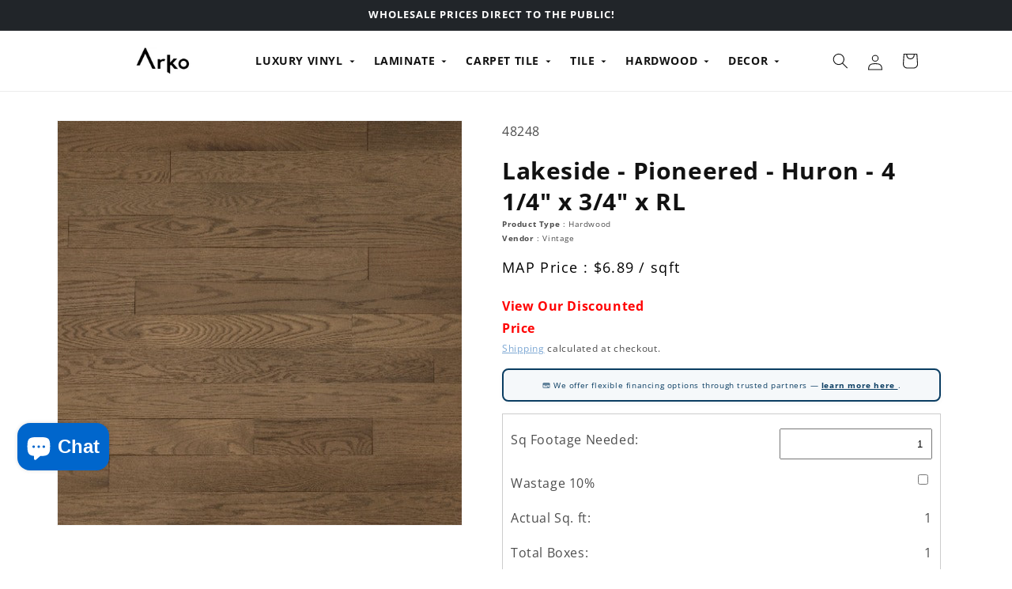

--- FILE ---
content_type: text/html; charset=utf-8
request_url: https://www.arkoflooring.com/products/pioneered-huron-4-1-4-x-3-4-x-rl
body_size: 68626
content:
<!doctype html>
<html class="js" lang="en">
  <head>
    <!-- Pinterest -->
    <!-- TikTok Analytics (combined) -->
    <script>
    !function (w, d, t) {
      w.TiktokAnalyticsObject=t;
      var ttq=w[t]=w[t]||[];
      ttq.methods=["page","track","identify","instances","debug","on","off","once","ready","alias","group","enableCookie","disableCookie"];
      ttq.setAndDefer=function(t,e){t[e]=function(){t.push([e].concat(Array.prototype.slice.call(arguments,0)))}};
      for (var i=0;i<ttq.methods.length;i++) ttq.setAndDefer(ttq,ttq.methods[i]);
      ttq.instance=function(t){for(var e=ttq._i[t]||[],n=0;n<ttq.methods.length;n++)ttq.setAndDefer(e,ttq.methods[n]);return e};
      ttq.load=function(e,n){
        var i="https://analytics.tiktok.com/i18n/pixel/events.js";
        ttq._i=ttq._i||{};
        ttq._i[e]=[];
        ttq._i[e]._u=i;
        ttq._t=ttq._t||{};
        ttq._t[e]=+new Date;
        ttq._o=ttq._o||{};
        ttq._o[e]=n||{};
        var o=document.createElement("script");
        o.type="text/javascript";
        o.async=true;
        o.src=i+"?sdkid="+e+"&lib="+t;
        var a=document.getElementsByTagName("script")[0];
        a.parentNode.insertBefore(o,a);
      };

      // Load both pixel IDs
      ttq.load('CISO6L3C77U6RR7QNSS0');
      ttq.load('CISPBQRC77U8FG445AF0');
      ttq.page();
    }(window, document, 'ttq');
    </script>
    <!-- End TikTok Analytics -->
    <!-- Facebook -->
    <meta name="facebook-domain-verification" content="t8ncumtgmtq0b0c6b32uffloxutifk">
    <meta name="facebook-domain-verification" content="lqvjsbdbc2arhh1pfh6xuwczlyofqk">
    <meta name="facebook-domain-verification" content="o2uqkocht9n43gjgpj0vevh3krzlcp">
    <!-- Google tag (gtag.js) -->
    <script async src="https://www.googletagmanager.com/gtag/js?id=G-B9GR9WJ65V"></script>
    <script>
      window.dataLayer = window.dataLayer || [];
      function gtag(){dataLayer.push(arguments);}
      gtag('js', new Date());

      gtag('config', 'G-B9GR9WJ65V');
      gtag('config', 'AW-600738563');
    </script>
    <!-- End Google tag -->

    <!-- Google Tag Manager -->
    <script>
      (function(w,d,s,l,i){w[l]=w[l]||[];w[l].push({'gtm.start':
      new Date().getTime(),event:'gtm.js'});var f=d.getElementsByTagName(s)[0],
      j=d.createElement(s),dl=l!='dataLayer'?'&l='+l:'';j.async=true;j.src=
      'https://www.googletagmanager.com/gtm.js?id='+i+dl;f.parentNode.insertBefore(j,f);
      })(window,document,'script','dataLayer','GTM-K8VQP8M');
    </script>
    <!-- End Google Tag Manager -->
    
    <!-- Roomvo Widget -->
    <script
      async
      id="roomvoAssistant"
      type="text/javascript"
      data-locale="en-us"
      data-position="bottom-left"
      src="https://www.roomvo.com/static/scripts/b2b/common/assistant.js"
    ></script>
    <!-- End Roomvo -->
    <meta charset="utf-8">
    <meta http-equiv="X-UA-Compatible" content="IE=edge">
    <meta name="viewport" content="width=device-width,initial-scale=1">
    <meta name="theme-color" content=""><link rel="icon" type="image/png" href="//www.arkoflooring.com/cdn/shop/files/favicon.png?crop=center&height=32&v=1738645726&width=32"><link rel="preconnect" href="https://fonts.shopifycdn.com" crossorigin>


    


    <script src="//www.arkoflooring.com/cdn/shop/t/94/assets/constants.js?v=58251544750838685771761162090" defer="defer"></script>
    <script src="//www.arkoflooring.com/cdn/shop/t/94/assets/pubsub.js?v=158357773527763999511761162090" defer="defer"></script>
    <script src="//www.arkoflooring.com/cdn/shop/t/94/assets/global.js?v=131069944869330910581761162090" defer="defer"></script><script src="//www.arkoflooring.com/cdn/shop/t/94/assets/animations.js?v=88693664871331136111761162090" defer="defer"></script><script>window.performance && window.performance.mark && window.performance.mark('shopify.content_for_header.start');</script><meta name="facebook-domain-verification" content="o2uqkocht9n43gjgpj0vevh3krzlcp">
<meta name="facebook-domain-verification" content="t8ncumtgmtq0b0c6b32uffloxutifk">
<meta name="facebook-domain-verification" content="lqvjsbdbc2arhh1pfh6xuwczlyofqk">
<meta name="google-site-verification" content="pcqCQUAJX9pWM3_iniIAd2CU7xvzs4xFQZ2mgR5okb0">
<meta id="shopify-digital-wallet" name="shopify-digital-wallet" content="/43065507990/digital_wallets/dialog">
<link rel="alternate" type="application/json+oembed" href="https://www.arkoflooring.com/products/pioneered-huron-4-1-4-x-3-4-x-rl.oembed">
<script async="async" src="/checkouts/internal/preloads.js?locale=en-US"></script>
<script id="shopify-features" type="application/json">{"accessToken":"9688259d299ad9a196d18fcf0b212c96","betas":["rich-media-storefront-analytics"],"domain":"www.arkoflooring.com","predictiveSearch":true,"shopId":43065507990,"locale":"en"}</script>
<script>var Shopify = Shopify || {};
Shopify.shop = "arko-floors.myshopify.com";
Shopify.locale = "en";
Shopify.currency = {"active":"USD","rate":"1.0"};
Shopify.country = "US";
Shopify.theme = {"name":"Arko Theme 2.4 - 01\/06\/2026","id":155712946401,"schema_name":"Dawn","schema_version":"14.0.0","theme_store_id":887,"role":"main"};
Shopify.theme.handle = "null";
Shopify.theme.style = {"id":null,"handle":null};
Shopify.cdnHost = "www.arkoflooring.com/cdn";
Shopify.routes = Shopify.routes || {};
Shopify.routes.root = "/";</script>
<script type="module">!function(o){(o.Shopify=o.Shopify||{}).modules=!0}(window);</script>
<script>!function(o){function n(){var o=[];function n(){o.push(Array.prototype.slice.apply(arguments))}return n.q=o,n}var t=o.Shopify=o.Shopify||{};t.loadFeatures=n(),t.autoloadFeatures=n()}(window);</script>
<script id="shop-js-analytics" type="application/json">{"pageType":"product"}</script>
<script defer="defer" async type="module" src="//www.arkoflooring.com/cdn/shopifycloud/shop-js/modules/v2/client.init-shop-cart-sync_C5BV16lS.en.esm.js"></script>
<script defer="defer" async type="module" src="//www.arkoflooring.com/cdn/shopifycloud/shop-js/modules/v2/chunk.common_CygWptCX.esm.js"></script>
<script type="module">
  await import("//www.arkoflooring.com/cdn/shopifycloud/shop-js/modules/v2/client.init-shop-cart-sync_C5BV16lS.en.esm.js");
await import("//www.arkoflooring.com/cdn/shopifycloud/shop-js/modules/v2/chunk.common_CygWptCX.esm.js");

  window.Shopify.SignInWithShop?.initShopCartSync?.({"fedCMEnabled":true,"windoidEnabled":true});

</script>
<script>(function() {
  var isLoaded = false;
  function asyncLoad() {
    if (isLoaded) return;
    isLoaded = true;
    var urls = ["https:\/\/toastibar-cdn.makeprosimp.com\/v1\/published\/47629\/441ec908292d4ba39ca12f40ad2bf0f5\/2101\/app.js?v=1\u0026shop=arko-floors.myshopify.com","https:\/\/cdn.shopify.com\/s\/files\/1\/0430\/6550\/7990\/t\/94\/assets\/yoast-active-script.js?v=1761162090\u0026shop=arko-floors.myshopify.com"];
    for (var i = 0; i < urls.length; i++) {
      var s = document.createElement('script');
      s.type = 'text/javascript';
      s.async = true;
      s.src = urls[i];
      var x = document.getElementsByTagName('script')[0];
      x.parentNode.insertBefore(s, x);
    }
  };
  if(window.attachEvent) {
    window.attachEvent('onload', asyncLoad);
  } else {
    window.addEventListener('load', asyncLoad, false);
  }
})();</script>
<script id="__st">var __st={"a":43065507990,"offset":-18000,"reqid":"28ff8f06-4db1-4db0-bc42-756939ce4772-1768607244","pageurl":"www.arkoflooring.com\/products\/pioneered-huron-4-1-4-x-3-4-x-rl","u":"385b504a1653","p":"product","rtyp":"product","rid":6026864722070};</script>
<script>window.ShopifyPaypalV4VisibilityTracking = true;</script>
<script id="captcha-bootstrap">!function(){'use strict';const t='contact',e='account',n='new_comment',o=[[t,t],['blogs',n],['comments',n],[t,'customer']],c=[[e,'customer_login'],[e,'guest_login'],[e,'recover_customer_password'],[e,'create_customer']],r=t=>t.map((([t,e])=>`form[action*='/${t}']:not([data-nocaptcha='true']) input[name='form_type'][value='${e}']`)).join(','),a=t=>()=>t?[...document.querySelectorAll(t)].map((t=>t.form)):[];function s(){const t=[...o],e=r(t);return a(e)}const i='password',u='form_key',d=['recaptcha-v3-token','g-recaptcha-response','h-captcha-response',i],f=()=>{try{return window.sessionStorage}catch{return}},m='__shopify_v',_=t=>t.elements[u];function p(t,e,n=!1){try{const o=window.sessionStorage,c=JSON.parse(o.getItem(e)),{data:r}=function(t){const{data:e,action:n}=t;return t[m]||n?{data:e,action:n}:{data:t,action:n}}(c);for(const[e,n]of Object.entries(r))t.elements[e]&&(t.elements[e].value=n);n&&o.removeItem(e)}catch(o){console.error('form repopulation failed',{error:o})}}const l='form_type',E='cptcha';function T(t){t.dataset[E]=!0}const w=window,h=w.document,L='Shopify',v='ce_forms',y='captcha';let A=!1;((t,e)=>{const n=(g='f06e6c50-85a8-45c8-87d0-21a2b65856fe',I='https://cdn.shopify.com/shopifycloud/storefront-forms-hcaptcha/ce_storefront_forms_captcha_hcaptcha.v1.5.2.iife.js',D={infoText:'Protected by hCaptcha',privacyText:'Privacy',termsText:'Terms'},(t,e,n)=>{const o=w[L][v],c=o.bindForm;if(c)return c(t,g,e,D).then(n);var r;o.q.push([[t,g,e,D],n]),r=I,A||(h.body.append(Object.assign(h.createElement('script'),{id:'captcha-provider',async:!0,src:r})),A=!0)});var g,I,D;w[L]=w[L]||{},w[L][v]=w[L][v]||{},w[L][v].q=[],w[L][y]=w[L][y]||{},w[L][y].protect=function(t,e){n(t,void 0,e),T(t)},Object.freeze(w[L][y]),function(t,e,n,w,h,L){const[v,y,A,g]=function(t,e,n){const i=e?o:[],u=t?c:[],d=[...i,...u],f=r(d),m=r(i),_=r(d.filter((([t,e])=>n.includes(e))));return[a(f),a(m),a(_),s()]}(w,h,L),I=t=>{const e=t.target;return e instanceof HTMLFormElement?e:e&&e.form},D=t=>v().includes(t);t.addEventListener('submit',(t=>{const e=I(t);if(!e)return;const n=D(e)&&!e.dataset.hcaptchaBound&&!e.dataset.recaptchaBound,o=_(e),c=g().includes(e)&&(!o||!o.value);(n||c)&&t.preventDefault(),c&&!n&&(function(t){try{if(!f())return;!function(t){const e=f();if(!e)return;const n=_(t);if(!n)return;const o=n.value;o&&e.removeItem(o)}(t);const e=Array.from(Array(32),(()=>Math.random().toString(36)[2])).join('');!function(t,e){_(t)||t.append(Object.assign(document.createElement('input'),{type:'hidden',name:u})),t.elements[u].value=e}(t,e),function(t,e){const n=f();if(!n)return;const o=[...t.querySelectorAll(`input[type='${i}']`)].map((({name:t})=>t)),c=[...d,...o],r={};for(const[a,s]of new FormData(t).entries())c.includes(a)||(r[a]=s);n.setItem(e,JSON.stringify({[m]:1,action:t.action,data:r}))}(t,e)}catch(e){console.error('failed to persist form',e)}}(e),e.submit())}));const S=(t,e)=>{t&&!t.dataset[E]&&(n(t,e.some((e=>e===t))),T(t))};for(const o of['focusin','change'])t.addEventListener(o,(t=>{const e=I(t);D(e)&&S(e,y())}));const B=e.get('form_key'),M=e.get(l),P=B&&M;t.addEventListener('DOMContentLoaded',(()=>{const t=y();if(P)for(const e of t)e.elements[l].value===M&&p(e,B);[...new Set([...A(),...v().filter((t=>'true'===t.dataset.shopifyCaptcha))])].forEach((e=>S(e,t)))}))}(h,new URLSearchParams(w.location.search),n,t,e,['guest_login'])})(!0,!1)}();</script>
<script integrity="sha256-4kQ18oKyAcykRKYeNunJcIwy7WH5gtpwJnB7kiuLZ1E=" data-source-attribution="shopify.loadfeatures" defer="defer" src="//www.arkoflooring.com/cdn/shopifycloud/storefront/assets/storefront/load_feature-a0a9edcb.js" crossorigin="anonymous"></script>
<script data-source-attribution="shopify.dynamic_checkout.dynamic.init">var Shopify=Shopify||{};Shopify.PaymentButton=Shopify.PaymentButton||{isStorefrontPortableWallets:!0,init:function(){window.Shopify.PaymentButton.init=function(){};var t=document.createElement("script");t.src="https://www.arkoflooring.com/cdn/shopifycloud/portable-wallets/latest/portable-wallets.en.js",t.type="module",document.head.appendChild(t)}};
</script>
<script data-source-attribution="shopify.dynamic_checkout.buyer_consent">
  function portableWalletsHideBuyerConsent(e){var t=document.getElementById("shopify-buyer-consent"),n=document.getElementById("shopify-subscription-policy-button");t&&n&&(t.classList.add("hidden"),t.setAttribute("aria-hidden","true"),n.removeEventListener("click",e))}function portableWalletsShowBuyerConsent(e){var t=document.getElementById("shopify-buyer-consent"),n=document.getElementById("shopify-subscription-policy-button");t&&n&&(t.classList.remove("hidden"),t.removeAttribute("aria-hidden"),n.addEventListener("click",e))}window.Shopify?.PaymentButton&&(window.Shopify.PaymentButton.hideBuyerConsent=portableWalletsHideBuyerConsent,window.Shopify.PaymentButton.showBuyerConsent=portableWalletsShowBuyerConsent);
</script>
<script data-source-attribution="shopify.dynamic_checkout.cart.bootstrap">document.addEventListener("DOMContentLoaded",(function(){function t(){return document.querySelector("shopify-accelerated-checkout-cart, shopify-accelerated-checkout")}if(t())Shopify.PaymentButton.init();else{new MutationObserver((function(e,n){t()&&(Shopify.PaymentButton.init(),n.disconnect())})).observe(document.body,{childList:!0,subtree:!0})}}));
</script>
<link id="shopify-accelerated-checkout-styles" rel="stylesheet" media="screen" href="https://www.arkoflooring.com/cdn/shopifycloud/portable-wallets/latest/accelerated-checkout-backwards-compat.css" crossorigin="anonymous">
<style id="shopify-accelerated-checkout-cart">
        #shopify-buyer-consent {
  margin-top: 1em;
  display: inline-block;
  width: 100%;
}

#shopify-buyer-consent.hidden {
  display: none;
}

#shopify-subscription-policy-button {
  background: none;
  border: none;
  padding: 0;
  text-decoration: underline;
  font-size: inherit;
  cursor: pointer;
}

#shopify-subscription-policy-button::before {
  box-shadow: none;
}

      </style>
<script id="sections-script" data-sections="header" defer="defer" src="//www.arkoflooring.com/cdn/shop/t/94/compiled_assets/scripts.js?42073"></script>
<script>window.performance && window.performance.mark && window.performance.mark('shopify.content_for_header.end');</script>


    <style data-shopify>
      @font-face {
  font-family: "Open Sans";
  font-weight: 400;
  font-style: normal;
  font-display: swap;
  src: url("//www.arkoflooring.com/cdn/fonts/open_sans/opensans_n4.c32e4d4eca5273f6d4ee95ddf54b5bbb75fc9b61.woff2") format("woff2"),
       url("//www.arkoflooring.com/cdn/fonts/open_sans/opensans_n4.5f3406f8d94162b37bfa232b486ac93ee892406d.woff") format("woff");
}

      @font-face {
  font-family: "Open Sans";
  font-weight: 700;
  font-style: normal;
  font-display: swap;
  src: url("//www.arkoflooring.com/cdn/fonts/open_sans/opensans_n7.a9393be1574ea8606c68f4441806b2711d0d13e4.woff2") format("woff2"),
       url("//www.arkoflooring.com/cdn/fonts/open_sans/opensans_n7.7b8af34a6ebf52beb1a4c1d8c73ad6910ec2e553.woff") format("woff");
}

      @font-face {
  font-family: "Open Sans";
  font-weight: 400;
  font-style: italic;
  font-display: swap;
  src: url("//www.arkoflooring.com/cdn/fonts/open_sans/opensans_i4.6f1d45f7a46916cc95c694aab32ecbf7509cbf33.woff2") format("woff2"),
       url("//www.arkoflooring.com/cdn/fonts/open_sans/opensans_i4.4efaa52d5a57aa9a57c1556cc2b7465d18839daa.woff") format("woff");
}

      @font-face {
  font-family: "Open Sans";
  font-weight: 700;
  font-style: italic;
  font-display: swap;
  src: url("//www.arkoflooring.com/cdn/fonts/open_sans/opensans_i7.916ced2e2ce15f7fcd95d196601a15e7b89ee9a4.woff2") format("woff2"),
       url("//www.arkoflooring.com/cdn/fonts/open_sans/opensans_i7.99a9cff8c86ea65461de497ade3d515a98f8b32a.woff") format("woff");
}

      @font-face {
  font-family: "Open Sans";
  font-weight: 700;
  font-style: normal;
  font-display: swap;
  src: url("//www.arkoflooring.com/cdn/fonts/open_sans/opensans_n7.a9393be1574ea8606c68f4441806b2711d0d13e4.woff2") format("woff2"),
       url("//www.arkoflooring.com/cdn/fonts/open_sans/opensans_n7.7b8af34a6ebf52beb1a4c1d8c73ad6910ec2e553.woff") format("woff");
}


      
        :root,
        .color-scheme-1 {
          --color-background: 255,255,255;
        
          --gradient-background: #ffffff;
        

        

        --color-foreground: 18,18,18;
        --color-background-contrast: 191,191,191;
        --color-shadow: 18,18,18;
        --color-button: 18,18,18;
        --color-button-text: 255,255,255;
        --color-secondary-button: 255,255,255;
        --color-secondary-button-text: 18,18,18;
        --color-link: 18,18,18;
        --color-badge-foreground: 18,18,18;
        --color-badge-background: 255,255,255;
        --color-badge-border: 18,18,18;
        --payment-terms-background-color: rgb(255 255 255);
      }
      
        
        .color-scheme-2 {
          --color-background: 243,243,243;
        
          --gradient-background: #f3f3f3;
        

        

        --color-foreground: 18,18,18;
        --color-background-contrast: 179,179,179;
        --color-shadow: 18,18,18;
        --color-button: 18,18,18;
        --color-button-text: 243,243,243;
        --color-secondary-button: 243,243,243;
        --color-secondary-button-text: 18,18,18;
        --color-link: 18,18,18;
        --color-badge-foreground: 18,18,18;
        --color-badge-background: 243,243,243;
        --color-badge-border: 18,18,18;
        --payment-terms-background-color: rgb(243 243 243);
      }
      
        
        .color-scheme-3 {
          --color-background: 36,40,51;
        
          --gradient-background: #242833;
        

        

        --color-foreground: 255,255,255;
        --color-background-contrast: 47,52,66;
        --color-shadow: 18,18,18;
        --color-button: 255,255,255;
        --color-button-text: 0,0,0;
        --color-secondary-button: 36,40,51;
        --color-secondary-button-text: 255,255,255;
        --color-link: 255,255,255;
        --color-badge-foreground: 255,255,255;
        --color-badge-background: 36,40,51;
        --color-badge-border: 255,255,255;
        --payment-terms-background-color: rgb(36 40 51);
      }
      
        
        .color-scheme-4 {
          --color-background: 33,37,41;
        
          --gradient-background: #212529;
        

        

        --color-foreground: 255,255,255;
        --color-background-contrast: 44,50,55;
        --color-shadow: 18,18,18;
        --color-button: 255,255,255;
        --color-button-text: 18,18,18;
        --color-secondary-button: 33,37,41;
        --color-secondary-button-text: 255,255,255;
        --color-link: 255,255,255;
        --color-badge-foreground: 255,255,255;
        --color-badge-background: 33,37,41;
        --color-badge-border: 255,255,255;
        --payment-terms-background-color: rgb(33 37 41);
      }
      
        
        .color-scheme-5 {
          --color-background: 102,153,204;
        
          --gradient-background: #6699cc;
        

        

        --color-foreground: 255,255,255;
        --color-background-contrast: 45,89,134;
        --color-shadow: 18,18,18;
        --color-button: 255,255,255;
        --color-button-text: 51,79,180;
        --color-secondary-button: 102,153,204;
        --color-secondary-button-text: 255,255,255;
        --color-link: 255,255,255;
        --color-badge-foreground: 255,255,255;
        --color-badge-background: 102,153,204;
        --color-badge-border: 255,255,255;
        --payment-terms-background-color: rgb(102 153 204);
      }
      
        
        .color-scheme-a4a5afc3-a837-4f2c-8205-79071e045aeb {
          --color-background: 255,255,255;
        
          --gradient-background: #ffffff;
        

        

        --color-foreground: 18,18,18;
        --color-background-contrast: 191,191,191;
        --color-shadow: 18,18,18;
        --color-button: 255,255,255;
        --color-button-text: 18,18,18;
        --color-secondary-button: 255,255,255;
        --color-secondary-button-text: 18,18,18;
        --color-link: 18,18,18;
        --color-badge-foreground: 18,18,18;
        --color-badge-background: 255,255,255;
        --color-badge-border: 18,18,18;
        --payment-terms-background-color: rgb(255 255 255);
      }
      
        
        .color-scheme-b408bf12-c4a1-4085-a477-868b23a75893 {
          --color-background: 255,255,255;
        
          --gradient-background: #ffffff;
        

        

        --color-foreground: 18,18,18;
        --color-background-contrast: 191,191,191;
        --color-shadow: 18,18,18;
        --color-button: 102,153,204;
        --color-button-text: 255,255,255;
        --color-secondary-button: 255,255,255;
        --color-secondary-button-text: 102,153,204;
        --color-link: 102,153,204;
        --color-badge-foreground: 18,18,18;
        --color-badge-background: 255,255,255;
        --color-badge-border: 18,18,18;
        --payment-terms-background-color: rgb(255 255 255);
      }
      
        
        .color-scheme-85981ba0-f543-4f36-bb4f-eeb78d8a66eb {
          --color-background: 255,255,255;
        
          --gradient-background: #ffffff;
        

        

        --color-foreground: 18,18,18;
        --color-background-contrast: 191,191,191;
        --color-shadow: 18,18,18;
        --color-button: 18,18,18;
        --color-button-text: 255,255,255;
        --color-secondary-button: 255,255,255;
        --color-secondary-button-text: 18,18,18;
        --color-link: 18,18,18;
        --color-badge-foreground: 18,18,18;
        --color-badge-background: 255,255,255;
        --color-badge-border: 18,18,18;
        --payment-terms-background-color: rgb(255 255 255);
      }
      

      body, .color-scheme-1, .color-scheme-2, .color-scheme-3, .color-scheme-4, .color-scheme-5, .color-scheme-a4a5afc3-a837-4f2c-8205-79071e045aeb, .color-scheme-b408bf12-c4a1-4085-a477-868b23a75893, .color-scheme-85981ba0-f543-4f36-bb4f-eeb78d8a66eb {
        color: rgba(var(--color-foreground), 0.75);
        background-color: rgb(var(--color-background));
      }

      :root {
        --font-body-family: "Open Sans", sans-serif;
        --font-body-style: normal;
        --font-body-weight: 400;
        --font-body-weight-bold: 700;

        --font-heading-family: "Open Sans", sans-serif;
        --font-heading-style: normal;
        --font-heading-weight: 700;

        --font-body-scale: 1.0;
        --font-heading-scale: 1.0;

        --media-padding: px;
        --media-border-opacity: 0.05;
        --media-border-width: 1px;
        --media-radius: 0px;
        --media-shadow-opacity: 0.0;
        --media-shadow-horizontal-offset: 0px;
        --media-shadow-vertical-offset: 4px;
        --media-shadow-blur-radius: 5px;
        --media-shadow-visible: 0;

        --page-width: 120rem;
        --page-width-margin: 0rem;

        --product-card-image-padding: 0.0rem;
        --product-card-corner-radius: 0.0rem;
        --product-card-text-alignment: left;
        --product-card-border-width: 0.0rem;
        --product-card-border-opacity: 0.1;
        --product-card-shadow-opacity: 0.0;
        --product-card-shadow-visible: 0;
        --product-card-shadow-horizontal-offset: 0.0rem;
        --product-card-shadow-vertical-offset: 0.4rem;
        --product-card-shadow-blur-radius: 0.5rem;

        --collection-card-image-padding: 0.0rem;
        --collection-card-corner-radius: 0.0rem;
        --collection-card-text-alignment: left;
        --collection-card-border-width: 0.0rem;
        --collection-card-border-opacity: 0.1;
        --collection-card-shadow-opacity: 0.0;
        --collection-card-shadow-visible: 0;
        --collection-card-shadow-horizontal-offset: 0.0rem;
        --collection-card-shadow-vertical-offset: 0.4rem;
        --collection-card-shadow-blur-radius: 0.5rem;

        --blog-card-image-padding: 0.0rem;
        --blog-card-corner-radius: 0.0rem;
        --blog-card-text-alignment: left;
        --blog-card-border-width: 0.0rem;
        --blog-card-border-opacity: 0.1;
        --blog-card-shadow-opacity: 0.0;
        --blog-card-shadow-visible: 0;
        --blog-card-shadow-horizontal-offset: 0.0rem;
        --blog-card-shadow-vertical-offset: 0.4rem;
        --blog-card-shadow-blur-radius: 0.5rem;

        --badge-corner-radius: 4.0rem;

        --popup-border-width: 1px;
        --popup-border-opacity: 0.1;
        --popup-corner-radius: 0px;
        --popup-shadow-opacity: 0.0;
        --popup-shadow-horizontal-offset: 0px;
        --popup-shadow-vertical-offset: 4px;
        --popup-shadow-blur-radius: 5px;

        --drawer-border-width: 1px;
        --drawer-border-opacity: 0.1;
        --drawer-shadow-opacity: 0.0;
        --drawer-shadow-horizontal-offset: 0px;
        --drawer-shadow-vertical-offset: 4px;
        --drawer-shadow-blur-radius: 5px;

        --spacing-sections-desktop: 0px;
        --spacing-sections-mobile: 0px;

        --grid-desktop-vertical-spacing: 8px;
        --grid-desktop-horizontal-spacing: 36px;
        --grid-mobile-vertical-spacing: 4px;
        --grid-mobile-horizontal-spacing: 18px;

        --text-boxes-border-opacity: 0.1;
        --text-boxes-border-width: 0px;
        --text-boxes-radius: 0px;
        --text-boxes-shadow-opacity: 0.0;
        --text-boxes-shadow-visible: 0;
        --text-boxes-shadow-horizontal-offset: 0px;
        --text-boxes-shadow-vertical-offset: 4px;
        --text-boxes-shadow-blur-radius: 5px;

        --buttons-radius: 30px;
        --buttons-radius-outset: 30px;
        --buttons-border-width: 0px;
        --buttons-border-opacity: 1.0;
        --buttons-shadow-opacity: 0.25;
        --buttons-shadow-visible: 1;
        --buttons-shadow-horizontal-offset: 0px;
        --buttons-shadow-vertical-offset: 2px;
        --buttons-shadow-blur-radius: 5px;
        --buttons-border-offset: 0.3px;

        --inputs-radius: 0px;
        --inputs-border-width: 1px;
        --inputs-border-opacity: 0.55;
        --inputs-shadow-opacity: 0.0;
        --inputs-shadow-horizontal-offset: 0px;
        --inputs-margin-offset: 0px;
        --inputs-shadow-vertical-offset: 4px;
        --inputs-shadow-blur-radius: 5px;
        --inputs-radius-outset: 0px;

        --variant-pills-radius: 40px;
        --variant-pills-border-width: 1px;
        --variant-pills-border-opacity: 0.55;
        --variant-pills-shadow-opacity: 0.0;
        --variant-pills-shadow-horizontal-offset: 0px;
        --variant-pills-shadow-vertical-offset: 4px;
        --variant-pills-shadow-blur-radius: 5px;
      }

      *,
      *::before,
      *::after {
        box-sizing: inherit;
      }

      html {
        box-sizing: border-box;
        font-size: calc(var(--font-body-scale) * 62.5%);
        height: 100%;
      }

      body {
        display: grid;
        grid-template-rows: auto auto 1fr auto;
        grid-template-columns: 100%;
        min-height: 100%;
        margin: 0;
        font-size: 1.5rem;
        letter-spacing: 0.06rem;
        line-height: calc(1 + 0.8 / var(--font-body-scale));
        font-family: var(--font-body-family);
        font-style: var(--font-body-style);
        font-weight: var(--font-body-weight);
      }

      @media screen and (min-width: 750px) {
        body {
          font-size: 1.6rem;
        }
      }
    </style>

    <link href="//www.arkoflooring.com/cdn/shop/t/94/assets/base.css?v=101546678504193324291761162090" rel="stylesheet" type="text/css" media="all" />
    <link href="//www.arkoflooring.com/cdn/shop/t/94/assets/component-mega-menu.css?v=10165081723279732301761162090" rel="stylesheet" type="text/css" media="all" />

      <link rel="preload" as="font" href="//www.arkoflooring.com/cdn/fonts/open_sans/opensans_n4.c32e4d4eca5273f6d4ee95ddf54b5bbb75fc9b61.woff2" type="font/woff2" crossorigin>
      

      <link rel="preload" as="font" href="//www.arkoflooring.com/cdn/fonts/open_sans/opensans_n7.a9393be1574ea8606c68f4441806b2711d0d13e4.woff2" type="font/woff2" crossorigin>
      
<link
        rel="stylesheet"
        href="//www.arkoflooring.com/cdn/shop/t/94/assets/component-predictive-search.css?v=118923337488134913561761162090"
        media="print"
        onload="this.media='all'"
      ><script>
      if (Shopify.designMode) {
        document.documentElement.classList.add('shopify-design-mode');
      }
    </script>
      <script
      src="https://code.jquery.com/jquery-3.6.3.min.js"
      integrity="sha256-pvPw+upLPUjgMXY0G+8O0xUf+/Im1MZjXxxgOcBQBXU="
      crossorigin="anonymous"
    ></script>
  <!-- BEGIN app block: shopify://apps/klaviyo-email-marketing-sms/blocks/klaviyo-onsite-embed/2632fe16-c075-4321-a88b-50b567f42507 -->












  <script async src="https://static.klaviyo.com/onsite/js/TjcZZs/klaviyo.js?company_id=TjcZZs"></script>
  <script>!function(){if(!window.klaviyo){window._klOnsite=window._klOnsite||[];try{window.klaviyo=new Proxy({},{get:function(n,i){return"push"===i?function(){var n;(n=window._klOnsite).push.apply(n,arguments)}:function(){for(var n=arguments.length,o=new Array(n),w=0;w<n;w++)o[w]=arguments[w];var t="function"==typeof o[o.length-1]?o.pop():void 0,e=new Promise((function(n){window._klOnsite.push([i].concat(o,[function(i){t&&t(i),n(i)}]))}));return e}}})}catch(n){window.klaviyo=window.klaviyo||[],window.klaviyo.push=function(){var n;(n=window._klOnsite).push.apply(n,arguments)}}}}();</script>

  
    <script id="viewed_product">
      if (item == null) {
        var _learnq = _learnq || [];

        var MetafieldReviews = null
        var MetafieldYotpoRating = null
        var MetafieldYotpoCount = null
        var MetafieldLooxRating = null
        var MetafieldLooxCount = null
        var okendoProduct = null
        var okendoProductReviewCount = null
        var okendoProductReviewAverageValue = null
        try {
          // The following fields are used for Customer Hub recently viewed in order to add reviews.
          // This information is not part of __kla_viewed. Instead, it is part of __kla_viewed_reviewed_items
          MetafieldReviews = {};
          MetafieldYotpoRating = null
          MetafieldYotpoCount = null
          MetafieldLooxRating = null
          MetafieldLooxCount = null

          okendoProduct = null
          // If the okendo metafield is not legacy, it will error, which then requires the new json formatted data
          if (okendoProduct && 'error' in okendoProduct) {
            okendoProduct = null
          }
          okendoProductReviewCount = okendoProduct ? okendoProduct.reviewCount : null
          okendoProductReviewAverageValue = okendoProduct ? okendoProduct.reviewAverageValue : null
        } catch (error) {
          console.error('Error in Klaviyo onsite reviews tracking:', error);
        }

        var item = {
          Name: "Lakeside - Pioneered - Huron - 4 1\/4\" x 3\/4\" x RL",
          ProductID: 6026864722070,
          Categories: ["Bedroom Flooring","Catalog","Hardwood","Solid Hardwood","Vintage Lakeside Hardwood Flooring","Vintage Lakeside Pioneered Hardwood"],
          ImageURL: "https://www.arkoflooring.com/cdn/shop/products/hardwood-pioneered-huron-4-1-4-x-3-4-x-rl-arko-flooring-20448693518486_grande.jpg?v=1665150096",
          URL: "https://www.arkoflooring.com/products/pioneered-huron-4-1-4-x-3-4-x-rl",
          Brand: "Vintage",
          Price: "$6.89",
          Value: "6.89",
          CompareAtPrice: "$0.00"
        };
        _learnq.push(['track', 'Viewed Product', item]);
        _learnq.push(['trackViewedItem', {
          Title: item.Name,
          ItemId: item.ProductID,
          Categories: item.Categories,
          ImageUrl: item.ImageURL,
          Url: item.URL,
          Metadata: {
            Brand: item.Brand,
            Price: item.Price,
            Value: item.Value,
            CompareAtPrice: item.CompareAtPrice
          },
          metafields:{
            reviews: MetafieldReviews,
            yotpo:{
              rating: MetafieldYotpoRating,
              count: MetafieldYotpoCount,
            },
            loox:{
              rating: MetafieldLooxRating,
              count: MetafieldLooxCount,
            },
            okendo: {
              rating: okendoProductReviewAverageValue,
              count: okendoProductReviewCount,
            }
          }
        }]);
      }
    </script>
  




  <script>
    window.klaviyoReviewsProductDesignMode = false
  </script>







<!-- END app block --><!-- BEGIN app block: shopify://apps/seowill-redirects/blocks/brokenlink-404/cc7b1996-e567-42d0-8862-356092041863 -->
<script type="text/javascript">
    !function(t){var e={};function r(n){if(e[n])return e[n].exports;var o=e[n]={i:n,l:!1,exports:{}};return t[n].call(o.exports,o,o.exports,r),o.l=!0,o.exports}r.m=t,r.c=e,r.d=function(t,e,n){r.o(t,e)||Object.defineProperty(t,e,{enumerable:!0,get:n})},r.r=function(t){"undefined"!==typeof Symbol&&Symbol.toStringTag&&Object.defineProperty(t,Symbol.toStringTag,{value:"Module"}),Object.defineProperty(t,"__esModule",{value:!0})},r.t=function(t,e){if(1&e&&(t=r(t)),8&e)return t;if(4&e&&"object"===typeof t&&t&&t.__esModule)return t;var n=Object.create(null);if(r.r(n),Object.defineProperty(n,"default",{enumerable:!0,value:t}),2&e&&"string"!=typeof t)for(var o in t)r.d(n,o,function(e){return t[e]}.bind(null,o));return n},r.n=function(t){var e=t&&t.__esModule?function(){return t.default}:function(){return t};return r.d(e,"a",e),e},r.o=function(t,e){return Object.prototype.hasOwnProperty.call(t,e)},r.p="",r(r.s=11)}([function(t,e,r){"use strict";var n=r(2),o=Object.prototype.toString;function i(t){return"[object Array]"===o.call(t)}function a(t){return"undefined"===typeof t}function u(t){return null!==t&&"object"===typeof t}function s(t){return"[object Function]"===o.call(t)}function c(t,e){if(null!==t&&"undefined"!==typeof t)if("object"!==typeof t&&(t=[t]),i(t))for(var r=0,n=t.length;r<n;r++)e.call(null,t[r],r,t);else for(var o in t)Object.prototype.hasOwnProperty.call(t,o)&&e.call(null,t[o],o,t)}t.exports={isArray:i,isArrayBuffer:function(t){return"[object ArrayBuffer]"===o.call(t)},isBuffer:function(t){return null!==t&&!a(t)&&null!==t.constructor&&!a(t.constructor)&&"function"===typeof t.constructor.isBuffer&&t.constructor.isBuffer(t)},isFormData:function(t){return"undefined"!==typeof FormData&&t instanceof FormData},isArrayBufferView:function(t){return"undefined"!==typeof ArrayBuffer&&ArrayBuffer.isView?ArrayBuffer.isView(t):t&&t.buffer&&t.buffer instanceof ArrayBuffer},isString:function(t){return"string"===typeof t},isNumber:function(t){return"number"===typeof t},isObject:u,isUndefined:a,isDate:function(t){return"[object Date]"===o.call(t)},isFile:function(t){return"[object File]"===o.call(t)},isBlob:function(t){return"[object Blob]"===o.call(t)},isFunction:s,isStream:function(t){return u(t)&&s(t.pipe)},isURLSearchParams:function(t){return"undefined"!==typeof URLSearchParams&&t instanceof URLSearchParams},isStandardBrowserEnv:function(){return("undefined"===typeof navigator||"ReactNative"!==navigator.product&&"NativeScript"!==navigator.product&&"NS"!==navigator.product)&&("undefined"!==typeof window&&"undefined"!==typeof document)},forEach:c,merge:function t(){var e={};function r(r,n){"object"===typeof e[n]&&"object"===typeof r?e[n]=t(e[n],r):e[n]=r}for(var n=0,o=arguments.length;n<o;n++)c(arguments[n],r);return e},deepMerge:function t(){var e={};function r(r,n){"object"===typeof e[n]&&"object"===typeof r?e[n]=t(e[n],r):e[n]="object"===typeof r?t({},r):r}for(var n=0,o=arguments.length;n<o;n++)c(arguments[n],r);return e},extend:function(t,e,r){return c(e,(function(e,o){t[o]=r&&"function"===typeof e?n(e,r):e})),t},trim:function(t){return t.replace(/^\s*/,"").replace(/\s*$/,"")}}},function(t,e,r){t.exports=r(12)},function(t,e,r){"use strict";t.exports=function(t,e){return function(){for(var r=new Array(arguments.length),n=0;n<r.length;n++)r[n]=arguments[n];return t.apply(e,r)}}},function(t,e,r){"use strict";var n=r(0);function o(t){return encodeURIComponent(t).replace(/%40/gi,"@").replace(/%3A/gi,":").replace(/%24/g,"$").replace(/%2C/gi,",").replace(/%20/g,"+").replace(/%5B/gi,"[").replace(/%5D/gi,"]")}t.exports=function(t,e,r){if(!e)return t;var i;if(r)i=r(e);else if(n.isURLSearchParams(e))i=e.toString();else{var a=[];n.forEach(e,(function(t,e){null!==t&&"undefined"!==typeof t&&(n.isArray(t)?e+="[]":t=[t],n.forEach(t,(function(t){n.isDate(t)?t=t.toISOString():n.isObject(t)&&(t=JSON.stringify(t)),a.push(o(e)+"="+o(t))})))})),i=a.join("&")}if(i){var u=t.indexOf("#");-1!==u&&(t=t.slice(0,u)),t+=(-1===t.indexOf("?")?"?":"&")+i}return t}},function(t,e,r){"use strict";t.exports=function(t){return!(!t||!t.__CANCEL__)}},function(t,e,r){"use strict";(function(e){var n=r(0),o=r(19),i={"Content-Type":"application/x-www-form-urlencoded"};function a(t,e){!n.isUndefined(t)&&n.isUndefined(t["Content-Type"])&&(t["Content-Type"]=e)}var u={adapter:function(){var t;return("undefined"!==typeof XMLHttpRequest||"undefined"!==typeof e&&"[object process]"===Object.prototype.toString.call(e))&&(t=r(6)),t}(),transformRequest:[function(t,e){return o(e,"Accept"),o(e,"Content-Type"),n.isFormData(t)||n.isArrayBuffer(t)||n.isBuffer(t)||n.isStream(t)||n.isFile(t)||n.isBlob(t)?t:n.isArrayBufferView(t)?t.buffer:n.isURLSearchParams(t)?(a(e,"application/x-www-form-urlencoded;charset=utf-8"),t.toString()):n.isObject(t)?(a(e,"application/json;charset=utf-8"),JSON.stringify(t)):t}],transformResponse:[function(t){if("string"===typeof t)try{t=JSON.parse(t)}catch(e){}return t}],timeout:0,xsrfCookieName:"XSRF-TOKEN",xsrfHeaderName:"X-XSRF-TOKEN",maxContentLength:-1,validateStatus:function(t){return t>=200&&t<300},headers:{common:{Accept:"application/json, text/plain, */*"}}};n.forEach(["delete","get","head"],(function(t){u.headers[t]={}})),n.forEach(["post","put","patch"],(function(t){u.headers[t]=n.merge(i)})),t.exports=u}).call(this,r(18))},function(t,e,r){"use strict";var n=r(0),o=r(20),i=r(3),a=r(22),u=r(25),s=r(26),c=r(7);t.exports=function(t){return new Promise((function(e,f){var l=t.data,p=t.headers;n.isFormData(l)&&delete p["Content-Type"];var h=new XMLHttpRequest;if(t.auth){var d=t.auth.username||"",m=t.auth.password||"";p.Authorization="Basic "+btoa(d+":"+m)}var y=a(t.baseURL,t.url);if(h.open(t.method.toUpperCase(),i(y,t.params,t.paramsSerializer),!0),h.timeout=t.timeout,h.onreadystatechange=function(){if(h&&4===h.readyState&&(0!==h.status||h.responseURL&&0===h.responseURL.indexOf("file:"))){var r="getAllResponseHeaders"in h?u(h.getAllResponseHeaders()):null,n={data:t.responseType&&"text"!==t.responseType?h.response:h.responseText,status:h.status,statusText:h.statusText,headers:r,config:t,request:h};o(e,f,n),h=null}},h.onabort=function(){h&&(f(c("Request aborted",t,"ECONNABORTED",h)),h=null)},h.onerror=function(){f(c("Network Error",t,null,h)),h=null},h.ontimeout=function(){var e="timeout of "+t.timeout+"ms exceeded";t.timeoutErrorMessage&&(e=t.timeoutErrorMessage),f(c(e,t,"ECONNABORTED",h)),h=null},n.isStandardBrowserEnv()){var v=r(27),g=(t.withCredentials||s(y))&&t.xsrfCookieName?v.read(t.xsrfCookieName):void 0;g&&(p[t.xsrfHeaderName]=g)}if("setRequestHeader"in h&&n.forEach(p,(function(t,e){"undefined"===typeof l&&"content-type"===e.toLowerCase()?delete p[e]:h.setRequestHeader(e,t)})),n.isUndefined(t.withCredentials)||(h.withCredentials=!!t.withCredentials),t.responseType)try{h.responseType=t.responseType}catch(w){if("json"!==t.responseType)throw w}"function"===typeof t.onDownloadProgress&&h.addEventListener("progress",t.onDownloadProgress),"function"===typeof t.onUploadProgress&&h.upload&&h.upload.addEventListener("progress",t.onUploadProgress),t.cancelToken&&t.cancelToken.promise.then((function(t){h&&(h.abort(),f(t),h=null)})),void 0===l&&(l=null),h.send(l)}))}},function(t,e,r){"use strict";var n=r(21);t.exports=function(t,e,r,o,i){var a=new Error(t);return n(a,e,r,o,i)}},function(t,e,r){"use strict";var n=r(0);t.exports=function(t,e){e=e||{};var r={},o=["url","method","params","data"],i=["headers","auth","proxy"],a=["baseURL","url","transformRequest","transformResponse","paramsSerializer","timeout","withCredentials","adapter","responseType","xsrfCookieName","xsrfHeaderName","onUploadProgress","onDownloadProgress","maxContentLength","validateStatus","maxRedirects","httpAgent","httpsAgent","cancelToken","socketPath"];n.forEach(o,(function(t){"undefined"!==typeof e[t]&&(r[t]=e[t])})),n.forEach(i,(function(o){n.isObject(e[o])?r[o]=n.deepMerge(t[o],e[o]):"undefined"!==typeof e[o]?r[o]=e[o]:n.isObject(t[o])?r[o]=n.deepMerge(t[o]):"undefined"!==typeof t[o]&&(r[o]=t[o])})),n.forEach(a,(function(n){"undefined"!==typeof e[n]?r[n]=e[n]:"undefined"!==typeof t[n]&&(r[n]=t[n])}));var u=o.concat(i).concat(a),s=Object.keys(e).filter((function(t){return-1===u.indexOf(t)}));return n.forEach(s,(function(n){"undefined"!==typeof e[n]?r[n]=e[n]:"undefined"!==typeof t[n]&&(r[n]=t[n])})),r}},function(t,e,r){"use strict";function n(t){this.message=t}n.prototype.toString=function(){return"Cancel"+(this.message?": "+this.message:"")},n.prototype.__CANCEL__=!0,t.exports=n},function(t,e,r){t.exports=r(13)},function(t,e,r){t.exports=r(30)},function(t,e,r){var n=function(t){"use strict";var e=Object.prototype,r=e.hasOwnProperty,n="function"===typeof Symbol?Symbol:{},o=n.iterator||"@@iterator",i=n.asyncIterator||"@@asyncIterator",a=n.toStringTag||"@@toStringTag";function u(t,e,r){return Object.defineProperty(t,e,{value:r,enumerable:!0,configurable:!0,writable:!0}),t[e]}try{u({},"")}catch(S){u=function(t,e,r){return t[e]=r}}function s(t,e,r,n){var o=e&&e.prototype instanceof l?e:l,i=Object.create(o.prototype),a=new L(n||[]);return i._invoke=function(t,e,r){var n="suspendedStart";return function(o,i){if("executing"===n)throw new Error("Generator is already running");if("completed"===n){if("throw"===o)throw i;return j()}for(r.method=o,r.arg=i;;){var a=r.delegate;if(a){var u=x(a,r);if(u){if(u===f)continue;return u}}if("next"===r.method)r.sent=r._sent=r.arg;else if("throw"===r.method){if("suspendedStart"===n)throw n="completed",r.arg;r.dispatchException(r.arg)}else"return"===r.method&&r.abrupt("return",r.arg);n="executing";var s=c(t,e,r);if("normal"===s.type){if(n=r.done?"completed":"suspendedYield",s.arg===f)continue;return{value:s.arg,done:r.done}}"throw"===s.type&&(n="completed",r.method="throw",r.arg=s.arg)}}}(t,r,a),i}function c(t,e,r){try{return{type:"normal",arg:t.call(e,r)}}catch(S){return{type:"throw",arg:S}}}t.wrap=s;var f={};function l(){}function p(){}function h(){}var d={};d[o]=function(){return this};var m=Object.getPrototypeOf,y=m&&m(m(T([])));y&&y!==e&&r.call(y,o)&&(d=y);var v=h.prototype=l.prototype=Object.create(d);function g(t){["next","throw","return"].forEach((function(e){u(t,e,(function(t){return this._invoke(e,t)}))}))}function w(t,e){var n;this._invoke=function(o,i){function a(){return new e((function(n,a){!function n(o,i,a,u){var s=c(t[o],t,i);if("throw"!==s.type){var f=s.arg,l=f.value;return l&&"object"===typeof l&&r.call(l,"__await")?e.resolve(l.__await).then((function(t){n("next",t,a,u)}),(function(t){n("throw",t,a,u)})):e.resolve(l).then((function(t){f.value=t,a(f)}),(function(t){return n("throw",t,a,u)}))}u(s.arg)}(o,i,n,a)}))}return n=n?n.then(a,a):a()}}function x(t,e){var r=t.iterator[e.method];if(void 0===r){if(e.delegate=null,"throw"===e.method){if(t.iterator.return&&(e.method="return",e.arg=void 0,x(t,e),"throw"===e.method))return f;e.method="throw",e.arg=new TypeError("The iterator does not provide a 'throw' method")}return f}var n=c(r,t.iterator,e.arg);if("throw"===n.type)return e.method="throw",e.arg=n.arg,e.delegate=null,f;var o=n.arg;return o?o.done?(e[t.resultName]=o.value,e.next=t.nextLoc,"return"!==e.method&&(e.method="next",e.arg=void 0),e.delegate=null,f):o:(e.method="throw",e.arg=new TypeError("iterator result is not an object"),e.delegate=null,f)}function b(t){var e={tryLoc:t[0]};1 in t&&(e.catchLoc=t[1]),2 in t&&(e.finallyLoc=t[2],e.afterLoc=t[3]),this.tryEntries.push(e)}function E(t){var e=t.completion||{};e.type="normal",delete e.arg,t.completion=e}function L(t){this.tryEntries=[{tryLoc:"root"}],t.forEach(b,this),this.reset(!0)}function T(t){if(t){var e=t[o];if(e)return e.call(t);if("function"===typeof t.next)return t;if(!isNaN(t.length)){var n=-1,i=function e(){for(;++n<t.length;)if(r.call(t,n))return e.value=t[n],e.done=!1,e;return e.value=void 0,e.done=!0,e};return i.next=i}}return{next:j}}function j(){return{value:void 0,done:!0}}return p.prototype=v.constructor=h,h.constructor=p,p.displayName=u(h,a,"GeneratorFunction"),t.isGeneratorFunction=function(t){var e="function"===typeof t&&t.constructor;return!!e&&(e===p||"GeneratorFunction"===(e.displayName||e.name))},t.mark=function(t){return Object.setPrototypeOf?Object.setPrototypeOf(t,h):(t.__proto__=h,u(t,a,"GeneratorFunction")),t.prototype=Object.create(v),t},t.awrap=function(t){return{__await:t}},g(w.prototype),w.prototype[i]=function(){return this},t.AsyncIterator=w,t.async=function(e,r,n,o,i){void 0===i&&(i=Promise);var a=new w(s(e,r,n,o),i);return t.isGeneratorFunction(r)?a:a.next().then((function(t){return t.done?t.value:a.next()}))},g(v),u(v,a,"Generator"),v[o]=function(){return this},v.toString=function(){return"[object Generator]"},t.keys=function(t){var e=[];for(var r in t)e.push(r);return e.reverse(),function r(){for(;e.length;){var n=e.pop();if(n in t)return r.value=n,r.done=!1,r}return r.done=!0,r}},t.values=T,L.prototype={constructor:L,reset:function(t){if(this.prev=0,this.next=0,this.sent=this._sent=void 0,this.done=!1,this.delegate=null,this.method="next",this.arg=void 0,this.tryEntries.forEach(E),!t)for(var e in this)"t"===e.charAt(0)&&r.call(this,e)&&!isNaN(+e.slice(1))&&(this[e]=void 0)},stop:function(){this.done=!0;var t=this.tryEntries[0].completion;if("throw"===t.type)throw t.arg;return this.rval},dispatchException:function(t){if(this.done)throw t;var e=this;function n(r,n){return a.type="throw",a.arg=t,e.next=r,n&&(e.method="next",e.arg=void 0),!!n}for(var o=this.tryEntries.length-1;o>=0;--o){var i=this.tryEntries[o],a=i.completion;if("root"===i.tryLoc)return n("end");if(i.tryLoc<=this.prev){var u=r.call(i,"catchLoc"),s=r.call(i,"finallyLoc");if(u&&s){if(this.prev<i.catchLoc)return n(i.catchLoc,!0);if(this.prev<i.finallyLoc)return n(i.finallyLoc)}else if(u){if(this.prev<i.catchLoc)return n(i.catchLoc,!0)}else{if(!s)throw new Error("try statement without catch or finally");if(this.prev<i.finallyLoc)return n(i.finallyLoc)}}}},abrupt:function(t,e){for(var n=this.tryEntries.length-1;n>=0;--n){var o=this.tryEntries[n];if(o.tryLoc<=this.prev&&r.call(o,"finallyLoc")&&this.prev<o.finallyLoc){var i=o;break}}i&&("break"===t||"continue"===t)&&i.tryLoc<=e&&e<=i.finallyLoc&&(i=null);var a=i?i.completion:{};return a.type=t,a.arg=e,i?(this.method="next",this.next=i.finallyLoc,f):this.complete(a)},complete:function(t,e){if("throw"===t.type)throw t.arg;return"break"===t.type||"continue"===t.type?this.next=t.arg:"return"===t.type?(this.rval=this.arg=t.arg,this.method="return",this.next="end"):"normal"===t.type&&e&&(this.next=e),f},finish:function(t){for(var e=this.tryEntries.length-1;e>=0;--e){var r=this.tryEntries[e];if(r.finallyLoc===t)return this.complete(r.completion,r.afterLoc),E(r),f}},catch:function(t){for(var e=this.tryEntries.length-1;e>=0;--e){var r=this.tryEntries[e];if(r.tryLoc===t){var n=r.completion;if("throw"===n.type){var o=n.arg;E(r)}return o}}throw new Error("illegal catch attempt")},delegateYield:function(t,e,r){return this.delegate={iterator:T(t),resultName:e,nextLoc:r},"next"===this.method&&(this.arg=void 0),f}},t}(t.exports);try{regeneratorRuntime=n}catch(o){Function("r","regeneratorRuntime = r")(n)}},function(t,e,r){"use strict";var n=r(0),o=r(2),i=r(14),a=r(8);function u(t){var e=new i(t),r=o(i.prototype.request,e);return n.extend(r,i.prototype,e),n.extend(r,e),r}var s=u(r(5));s.Axios=i,s.create=function(t){return u(a(s.defaults,t))},s.Cancel=r(9),s.CancelToken=r(28),s.isCancel=r(4),s.all=function(t){return Promise.all(t)},s.spread=r(29),t.exports=s,t.exports.default=s},function(t,e,r){"use strict";var n=r(0),o=r(3),i=r(15),a=r(16),u=r(8);function s(t){this.defaults=t,this.interceptors={request:new i,response:new i}}s.prototype.request=function(t){"string"===typeof t?(t=arguments[1]||{}).url=arguments[0]:t=t||{},(t=u(this.defaults,t)).method?t.method=t.method.toLowerCase():this.defaults.method?t.method=this.defaults.method.toLowerCase():t.method="get";var e=[a,void 0],r=Promise.resolve(t);for(this.interceptors.request.forEach((function(t){e.unshift(t.fulfilled,t.rejected)})),this.interceptors.response.forEach((function(t){e.push(t.fulfilled,t.rejected)}));e.length;)r=r.then(e.shift(),e.shift());return r},s.prototype.getUri=function(t){return t=u(this.defaults,t),o(t.url,t.params,t.paramsSerializer).replace(/^\?/,"")},n.forEach(["delete","get","head","options"],(function(t){s.prototype[t]=function(e,r){return this.request(n.merge(r||{},{method:t,url:e}))}})),n.forEach(["post","put","patch"],(function(t){s.prototype[t]=function(e,r,o){return this.request(n.merge(o||{},{method:t,url:e,data:r}))}})),t.exports=s},function(t,e,r){"use strict";var n=r(0);function o(){this.handlers=[]}o.prototype.use=function(t,e){return this.handlers.push({fulfilled:t,rejected:e}),this.handlers.length-1},o.prototype.eject=function(t){this.handlers[t]&&(this.handlers[t]=null)},o.prototype.forEach=function(t){n.forEach(this.handlers,(function(e){null!==e&&t(e)}))},t.exports=o},function(t,e,r){"use strict";var n=r(0),o=r(17),i=r(4),a=r(5);function u(t){t.cancelToken&&t.cancelToken.throwIfRequested()}t.exports=function(t){return u(t),t.headers=t.headers||{},t.data=o(t.data,t.headers,t.transformRequest),t.headers=n.merge(t.headers.common||{},t.headers[t.method]||{},t.headers),n.forEach(["delete","get","head","post","put","patch","common"],(function(e){delete t.headers[e]})),(t.adapter||a.adapter)(t).then((function(e){return u(t),e.data=o(e.data,e.headers,t.transformResponse),e}),(function(e){return i(e)||(u(t),e&&e.response&&(e.response.data=o(e.response.data,e.response.headers,t.transformResponse))),Promise.reject(e)}))}},function(t,e,r){"use strict";var n=r(0);t.exports=function(t,e,r){return n.forEach(r,(function(r){t=r(t,e)})),t}},function(t,e){var r,n,o=t.exports={};function i(){throw new Error("setTimeout has not been defined")}function a(){throw new Error("clearTimeout has not been defined")}function u(t){if(r===setTimeout)return setTimeout(t,0);if((r===i||!r)&&setTimeout)return r=setTimeout,setTimeout(t,0);try{return r(t,0)}catch(e){try{return r.call(null,t,0)}catch(e){return r.call(this,t,0)}}}!function(){try{r="function"===typeof setTimeout?setTimeout:i}catch(t){r=i}try{n="function"===typeof clearTimeout?clearTimeout:a}catch(t){n=a}}();var s,c=[],f=!1,l=-1;function p(){f&&s&&(f=!1,s.length?c=s.concat(c):l=-1,c.length&&h())}function h(){if(!f){var t=u(p);f=!0;for(var e=c.length;e;){for(s=c,c=[];++l<e;)s&&s[l].run();l=-1,e=c.length}s=null,f=!1,function(t){if(n===clearTimeout)return clearTimeout(t);if((n===a||!n)&&clearTimeout)return n=clearTimeout,clearTimeout(t);try{n(t)}catch(e){try{return n.call(null,t)}catch(e){return n.call(this,t)}}}(t)}}function d(t,e){this.fun=t,this.array=e}function m(){}o.nextTick=function(t){var e=new Array(arguments.length-1);if(arguments.length>1)for(var r=1;r<arguments.length;r++)e[r-1]=arguments[r];c.push(new d(t,e)),1!==c.length||f||u(h)},d.prototype.run=function(){this.fun.apply(null,this.array)},o.title="browser",o.browser=!0,o.env={},o.argv=[],o.version="",o.versions={},o.on=m,o.addListener=m,o.once=m,o.off=m,o.removeListener=m,o.removeAllListeners=m,o.emit=m,o.prependListener=m,o.prependOnceListener=m,o.listeners=function(t){return[]},o.binding=function(t){throw new Error("process.binding is not supported")},o.cwd=function(){return"/"},o.chdir=function(t){throw new Error("process.chdir is not supported")},o.umask=function(){return 0}},function(t,e,r){"use strict";var n=r(0);t.exports=function(t,e){n.forEach(t,(function(r,n){n!==e&&n.toUpperCase()===e.toUpperCase()&&(t[e]=r,delete t[n])}))}},function(t,e,r){"use strict";var n=r(7);t.exports=function(t,e,r){var o=r.config.validateStatus;!o||o(r.status)?t(r):e(n("Request failed with status code "+r.status,r.config,null,r.request,r))}},function(t,e,r){"use strict";t.exports=function(t,e,r,n,o){return t.config=e,r&&(t.code=r),t.request=n,t.response=o,t.isAxiosError=!0,t.toJSON=function(){return{message:this.message,name:this.name,description:this.description,number:this.number,fileName:this.fileName,lineNumber:this.lineNumber,columnNumber:this.columnNumber,stack:this.stack,config:this.config,code:this.code}},t}},function(t,e,r){"use strict";var n=r(23),o=r(24);t.exports=function(t,e){return t&&!n(e)?o(t,e):e}},function(t,e,r){"use strict";t.exports=function(t){return/^([a-z][a-z\d\+\-\.]*:)?\/\//i.test(t)}},function(t,e,r){"use strict";t.exports=function(t,e){return e?t.replace(/\/+$/,"")+"/"+e.replace(/^\/+/,""):t}},function(t,e,r){"use strict";var n=r(0),o=["age","authorization","content-length","content-type","etag","expires","from","host","if-modified-since","if-unmodified-since","last-modified","location","max-forwards","proxy-authorization","referer","retry-after","user-agent"];t.exports=function(t){var e,r,i,a={};return t?(n.forEach(t.split("\n"),(function(t){if(i=t.indexOf(":"),e=n.trim(t.substr(0,i)).toLowerCase(),r=n.trim(t.substr(i+1)),e){if(a[e]&&o.indexOf(e)>=0)return;a[e]="set-cookie"===e?(a[e]?a[e]:[]).concat([r]):a[e]?a[e]+", "+r:r}})),a):a}},function(t,e,r){"use strict";var n=r(0);t.exports=n.isStandardBrowserEnv()?function(){var t,e=/(msie|trident)/i.test(navigator.userAgent),r=document.createElement("a");function o(t){var n=t;return e&&(r.setAttribute("href",n),n=r.href),r.setAttribute("href",n),{href:r.href,protocol:r.protocol?r.protocol.replace(/:$/,""):"",host:r.host,search:r.search?r.search.replace(/^\?/,""):"",hash:r.hash?r.hash.replace(/^#/,""):"",hostname:r.hostname,port:r.port,pathname:"/"===r.pathname.charAt(0)?r.pathname:"/"+r.pathname}}return t=o(window.location.href),function(e){var r=n.isString(e)?o(e):e;return r.protocol===t.protocol&&r.host===t.host}}():function(){return!0}},function(t,e,r){"use strict";var n=r(0);t.exports=n.isStandardBrowserEnv()?{write:function(t,e,r,o,i,a){var u=[];u.push(t+"="+encodeURIComponent(e)),n.isNumber(r)&&u.push("expires="+new Date(r).toGMTString()),n.isString(o)&&u.push("path="+o),n.isString(i)&&u.push("domain="+i),!0===a&&u.push("secure"),document.cookie=u.join("; ")},read:function(t){var e=document.cookie.match(new RegExp("(^|;\\s*)("+t+")=([^;]*)"));return e?decodeURIComponent(e[3]):null},remove:function(t){this.write(t,"",Date.now()-864e5)}}:{write:function(){},read:function(){return null},remove:function(){}}},function(t,e,r){"use strict";var n=r(9);function o(t){if("function"!==typeof t)throw new TypeError("executor must be a function.");var e;this.promise=new Promise((function(t){e=t}));var r=this;t((function(t){r.reason||(r.reason=new n(t),e(r.reason))}))}o.prototype.throwIfRequested=function(){if(this.reason)throw this.reason},o.source=function(){var t;return{token:new o((function(e){t=e})),cancel:t}},t.exports=o},function(t,e,r){"use strict";t.exports=function(t){return function(e){return t.apply(null,e)}}},function(t,e,r){"use strict";r.r(e);var n=r(1),o=r.n(n);function i(t,e,r,n,o,i,a){try{var u=t[i](a),s=u.value}catch(c){return void r(c)}u.done?e(s):Promise.resolve(s).then(n,o)}function a(t){return function(){var e=this,r=arguments;return new Promise((function(n,o){var a=t.apply(e,r);function u(t){i(a,n,o,u,s,"next",t)}function s(t){i(a,n,o,u,s,"throw",t)}u(void 0)}))}}var u=r(10),s=r.n(u);var c=function(t){return function(t){var e=arguments.length>1&&void 0!==arguments[1]?arguments[1]:{},r=arguments.length>2&&void 0!==arguments[2]?arguments[2]:"GET";return r=r.toUpperCase(),new Promise((function(n){var o;"GET"===r&&(o=s.a.get(t,{params:e})),o.then((function(t){n(t.data)}))}))}("https://api-brokenlinkmanager.seoant.com/api/v1/receive_id",t,"GET")};function f(){return(f=a(o.a.mark((function t(e,r,n){var i;return o.a.wrap((function(t){for(;;)switch(t.prev=t.next){case 0:return i={shop:e,code:r,gbaid:n},t.next=3,c(i);case 3:t.sent;case 4:case"end":return t.stop()}}),t)})))).apply(this,arguments)}var l=window.location.href;if(-1!=l.indexOf("gbaid")){var p=l.split("gbaid");if(void 0!=p[1]){var h=window.location.pathname+window.location.search;window.history.pushState({},0,h),function(t,e,r){f.apply(this,arguments)}("arko-floors.myshopify.com","",p[1])}}}]);
</script><!-- END app block --><!-- BEGIN app block: shopify://apps/yoast-seo/blocks/metatags/7c777011-bc88-4743-a24e-64336e1e5b46 -->
<!-- This site is optimized with Yoast SEO for Shopify -->
<title>Lakeside Pioneered Huron Hardwood - 4 1/4&quot; x 3/4&quot; x RL</title>
<meta name="description" content="Lakeside Pioneered Huron Hardwood - 4 1/4&quot; x 3/4&quot; x RL is durable and easy to care for, making it a great choice for families with children or pets." />
<link rel="canonical" href="https://www.arkoflooring.com/products/pioneered-huron-4-1-4-x-3-4-x-rl" />
<meta name="robots" content="index, follow, max-image-preview:large, max-snippet:-1, max-video-preview:-1" />
<meta property="og:site_name" content="Arko Flooring" />
<meta property="og:url" content="https://www.arkoflooring.com/products/pioneered-huron-4-1-4-x-3-4-x-rl" />
<meta property="og:locale" content="en_US" />
<meta property="og:type" content="product" />
<meta property="og:title" content="Lakeside Pioneered Huron Hardwood - 4 1/4&quot; x 3/4&quot; x RL" />
<meta property="og:description" content="Lakeside Pioneered Huron Hardwood - 4 1/4&quot; x 3/4&quot; x RL is durable and easy to care for, making it a great choice for families with children or pets." />
<meta property="og:image" content="https://www.arkoflooring.com/cdn/shop/products/hardwood-pioneered-huron-4-1-4-x-3-4-x-rl-arko-flooring-20448693518486.jpg?v=1665150096" />
<meta property="og:image:height" content="500" />
<meta property="og:image:width" content="500" />
<meta property="og:availability" content="instock" />
<meta property="product:availability" content="instock" />
<meta property="product:condition" content="new" />
<meta property="product:price:amount" content="6.89" />
<meta property="product:price:currency" content="USD" />
<meta property="product:retailer_item_id" content="48248" />
<meta name="twitter:card" content="summary_large_image" />
<script type="application/ld+json" id="yoast-schema-graph">
{
  "@context": "https://schema.org",
  "@graph": [
    {
      "@type": "Organization",
      "@id": "https://www.arkoflooring.com/#/schema/organization/1",
      "url": "https://www.arkoflooring.com",
      "name": "Arko Flooring",
      "logo": {
        "@id": "https://www.arkoflooring.com/#/schema/ImageObject/33223179206881"
      },
      "image": [
        {
          "@id": "https://www.arkoflooring.com/#/schema/ImageObject/33223179206881"
        }
      ],
      "hasMerchantReturnPolicy": {
        "@type": "MerchantReturnPolicy",
        "merchantReturnLink": "https://www.arkoflooring.com/policies/refund-policy"
      },
      "sameAs": ["https:\/\/www.youtube.com\/channel\/UCZo-F0_NDGcuI6F5fku5dfA","https:\/\/www.instagram.com\/arkofloors\/","https:\/\/www.tiktok.com\/@arko_flooring","https:\/\/www.pinterest.com\/arkofloors\/","https:\/\/www.facebook.com\/arkoflooring"]
    },
    {
      "@type": "ImageObject",
      "@id": "https://www.arkoflooring.com/#/schema/ImageObject/33223179206881",
      "width": 4000,
      "height": 4000,
      "url": "https:\/\/www.arkoflooring.com\/cdn\/shop\/files\/square-logo-transparent-bg_ba3644af-aa75-4338-a68d-6cc2d1eb4528.png?v=1738645130",
      "contentUrl": "https:\/\/www.arkoflooring.com\/cdn\/shop\/files\/square-logo-transparent-bg_ba3644af-aa75-4338-a68d-6cc2d1eb4528.png?v=1738645130"
    },
    {
      "@type": "WebSite",
      "@id": "https://www.arkoflooring.com/#/schema/website/1",
      "url": "https://www.arkoflooring.com",
      "name": "Arko Flooring",
      "potentialAction": {
        "@type": "SearchAction",
        "target": "https://www.arkoflooring.com/search?q={search_term_string}",
        "query-input": "required name=search_term_string"
      },
      "publisher": {
        "@id": "https://www.arkoflooring.com/#/schema/organization/1"
      },
      "inLanguage": "en"
    },
    {
      "@type": "ItemPage",
      "@id": "https:\/\/www.arkoflooring.com\/products\/pioneered-huron-4-1-4-x-3-4-x-rl",
      "name": "Lakeside Pioneered Huron Hardwood - 4 1\/4\u0026quot; x 3\/4\u0026quot; x RL",
      "description": "Lakeside Pioneered Huron Hardwood - 4 1\/4\u0026quot; x 3\/4\u0026quot; x RL is durable and easy to care for, making it a great choice for families with children or pets.",
      "datePublished": "2023-07-27T15:44:57-04:00",
      "breadcrumb": {
        "@id": "https:\/\/www.arkoflooring.com\/products\/pioneered-huron-4-1-4-x-3-4-x-rl\/#\/schema\/breadcrumb"
      },
      "primaryImageOfPage": {
        "@id": "https://www.arkoflooring.com/#/schema/ImageObject/22158482538646"
      },
      "image": [{
        "@id": "https://www.arkoflooring.com/#/schema/ImageObject/22158482538646"
      }],
      "isPartOf": {
        "@id": "https://www.arkoflooring.com/#/schema/website/1"
      },
      "url": "https:\/\/www.arkoflooring.com\/products\/pioneered-huron-4-1-4-x-3-4-x-rl"
    },
    {
      "@type": "ImageObject",
      "@id": "https://www.arkoflooring.com/#/schema/ImageObject/22158482538646",
      "caption": "Lakefront Pioneered Huron Hardwood",
      "inLanguage": "en",
      "width": 500,
      "height": 500,
      "url": "https:\/\/www.arkoflooring.com\/cdn\/shop\/products\/hardwood-pioneered-huron-4-1-4-x-3-4-x-rl-arko-flooring-20448693518486.jpg?v=1665150096",
      "contentUrl": "https:\/\/www.arkoflooring.com\/cdn\/shop\/products\/hardwood-pioneered-huron-4-1-4-x-3-4-x-rl-arko-flooring-20448693518486.jpg?v=1665150096"
    },
    {
      "@type": "ProductGroup",
      "@id": "https:\/\/www.arkoflooring.com\/products\/pioneered-huron-4-1-4-x-3-4-x-rl\/#\/schema\/Product",
      "brand": [{
        "@type": "Brand",
        "name": "Vintage"
      }],
      "mainEntityOfPage": {
        "@id": "https:\/\/www.arkoflooring.com\/products\/pioneered-huron-4-1-4-x-3-4-x-rl"
      },
      "name": "Lakeside - Pioneered - Huron - 4 1\/4\" x 3\/4\" x RL",
      "description": "Lakeside Pioneered Huron Hardwood - 4 1\/4\u0026quot; x 3\/4\u0026quot; x RL is durable and easy to care for, making it a great choice for families with children or pets.",
      "image": [{
        "@id": "https://www.arkoflooring.com/#/schema/ImageObject/22158482538646"
      }],
      "color": "Brown",
      "pattern": "Solid",
      "productGroupID": "6026864722070",
      "hasVariant": [
        {
          "@type": "Product",
          "@id": "https://www.arkoflooring.com/#/schema/Product/37399349198998",
          "name": "Lakeside - Pioneered - Huron - 4 1\/4\" x 3\/4\" x RL",
          "sku": "48248",
          "image": [{
            "@id": "https://www.arkoflooring.com/#/schema/ImageObject/22158482538646"
          }],
          "offers": {
            "@type": "Offer",
            "@id": "https://www.arkoflooring.com/#/schema/Offer/37399349198998",
            "availability": "https://schema.org/InStock",
            "category": "Hardware > Building Materials > Flooring & Carpet",
            "priceSpecification": {
              "@type": "UnitPriceSpecification",
              "valueAddedTaxIncluded": true,
              "price": 6.89,
              "priceCurrency": "USD"
            },
            "seller": {
              "@id": "https://www.arkoflooring.com/#/schema/organization/1"
            },
            "url": "https:\/\/www.arkoflooring.com\/products\/pioneered-huron-4-1-4-x-3-4-x-rl",
            "checkoutPageURLTemplate": "https:\/\/www.arkoflooring.com\/cart\/add?id=37399349198998\u0026quantity=1"
          }
        }
      ],
      "url": "https:\/\/www.arkoflooring.com\/products\/pioneered-huron-4-1-4-x-3-4-x-rl"
    },
    {
      "@type": "BreadcrumbList",
      "@id": "https:\/\/www.arkoflooring.com\/products\/pioneered-huron-4-1-4-x-3-4-x-rl\/#\/schema\/breadcrumb",
      "itemListElement": [
        {
          "@type": "ListItem",
          "name": "Arko Flooring",
          "item": "https:\/\/www.arkoflooring.com",
          "position": 1
        },
        {
          "@type": "ListItem",
          "name": "Lakeside - Pioneered - Huron - 4 1\/4\" x 3\/4\" x RL",
          "position": 2
        }
      ]
    }

  ]}
</script>
<!--/ Yoast SEO -->
<!-- END app block --><script src="https://cdn.shopify.com/extensions/cfc76123-b24f-4e9a-a1dc-585518796af7/forms-2294/assets/shopify-forms-loader.js" type="text/javascript" defer="defer"></script>
<script src="https://cdn.shopify.com/extensions/7bc9bb47-adfa-4267-963e-cadee5096caf/inbox-1252/assets/inbox-chat-loader.js" type="text/javascript" defer="defer"></script>
<link href="https://monorail-edge.shopifysvc.com" rel="dns-prefetch">
<script>(function(){if ("sendBeacon" in navigator && "performance" in window) {try {var session_token_from_headers = performance.getEntriesByType('navigation')[0].serverTiming.find(x => x.name == '_s').description;} catch {var session_token_from_headers = undefined;}var session_cookie_matches = document.cookie.match(/_shopify_s=([^;]*)/);var session_token_from_cookie = session_cookie_matches && session_cookie_matches.length === 2 ? session_cookie_matches[1] : "";var session_token = session_token_from_headers || session_token_from_cookie || "";function handle_abandonment_event(e) {var entries = performance.getEntries().filter(function(entry) {return /monorail-edge.shopifysvc.com/.test(entry.name);});if (!window.abandonment_tracked && entries.length === 0) {window.abandonment_tracked = true;var currentMs = Date.now();var navigation_start = performance.timing.navigationStart;var payload = {shop_id: 43065507990,url: window.location.href,navigation_start,duration: currentMs - navigation_start,session_token,page_type: "product"};window.navigator.sendBeacon("https://monorail-edge.shopifysvc.com/v1/produce", JSON.stringify({schema_id: "online_store_buyer_site_abandonment/1.1",payload: payload,metadata: {event_created_at_ms: currentMs,event_sent_at_ms: currentMs}}));}}window.addEventListener('pagehide', handle_abandonment_event);}}());</script>
<script id="web-pixels-manager-setup">(function e(e,d,r,n,o){if(void 0===o&&(o={}),!Boolean(null===(a=null===(i=window.Shopify)||void 0===i?void 0:i.analytics)||void 0===a?void 0:a.replayQueue)){var i,a;window.Shopify=window.Shopify||{};var t=window.Shopify;t.analytics=t.analytics||{};var s=t.analytics;s.replayQueue=[],s.publish=function(e,d,r){return s.replayQueue.push([e,d,r]),!0};try{self.performance.mark("wpm:start")}catch(e){}var l=function(){var e={modern:/Edge?\/(1{2}[4-9]|1[2-9]\d|[2-9]\d{2}|\d{4,})\.\d+(\.\d+|)|Firefox\/(1{2}[4-9]|1[2-9]\d|[2-9]\d{2}|\d{4,})\.\d+(\.\d+|)|Chrom(ium|e)\/(9{2}|\d{3,})\.\d+(\.\d+|)|(Maci|X1{2}).+ Version\/(15\.\d+|(1[6-9]|[2-9]\d|\d{3,})\.\d+)([,.]\d+|)( \(\w+\)|)( Mobile\/\w+|) Safari\/|Chrome.+OPR\/(9{2}|\d{3,})\.\d+\.\d+|(CPU[ +]OS|iPhone[ +]OS|CPU[ +]iPhone|CPU IPhone OS|CPU iPad OS)[ +]+(15[._]\d+|(1[6-9]|[2-9]\d|\d{3,})[._]\d+)([._]\d+|)|Android:?[ /-](13[3-9]|1[4-9]\d|[2-9]\d{2}|\d{4,})(\.\d+|)(\.\d+|)|Android.+Firefox\/(13[5-9]|1[4-9]\d|[2-9]\d{2}|\d{4,})\.\d+(\.\d+|)|Android.+Chrom(ium|e)\/(13[3-9]|1[4-9]\d|[2-9]\d{2}|\d{4,})\.\d+(\.\d+|)|SamsungBrowser\/([2-9]\d|\d{3,})\.\d+/,legacy:/Edge?\/(1[6-9]|[2-9]\d|\d{3,})\.\d+(\.\d+|)|Firefox\/(5[4-9]|[6-9]\d|\d{3,})\.\d+(\.\d+|)|Chrom(ium|e)\/(5[1-9]|[6-9]\d|\d{3,})\.\d+(\.\d+|)([\d.]+$|.*Safari\/(?![\d.]+ Edge\/[\d.]+$))|(Maci|X1{2}).+ Version\/(10\.\d+|(1[1-9]|[2-9]\d|\d{3,})\.\d+)([,.]\d+|)( \(\w+\)|)( Mobile\/\w+|) Safari\/|Chrome.+OPR\/(3[89]|[4-9]\d|\d{3,})\.\d+\.\d+|(CPU[ +]OS|iPhone[ +]OS|CPU[ +]iPhone|CPU IPhone OS|CPU iPad OS)[ +]+(10[._]\d+|(1[1-9]|[2-9]\d|\d{3,})[._]\d+)([._]\d+|)|Android:?[ /-](13[3-9]|1[4-9]\d|[2-9]\d{2}|\d{4,})(\.\d+|)(\.\d+|)|Mobile Safari.+OPR\/([89]\d|\d{3,})\.\d+\.\d+|Android.+Firefox\/(13[5-9]|1[4-9]\d|[2-9]\d{2}|\d{4,})\.\d+(\.\d+|)|Android.+Chrom(ium|e)\/(13[3-9]|1[4-9]\d|[2-9]\d{2}|\d{4,})\.\d+(\.\d+|)|Android.+(UC? ?Browser|UCWEB|U3)[ /]?(15\.([5-9]|\d{2,})|(1[6-9]|[2-9]\d|\d{3,})\.\d+)\.\d+|SamsungBrowser\/(5\.\d+|([6-9]|\d{2,})\.\d+)|Android.+MQ{2}Browser\/(14(\.(9|\d{2,})|)|(1[5-9]|[2-9]\d|\d{3,})(\.\d+|))(\.\d+|)|K[Aa][Ii]OS\/(3\.\d+|([4-9]|\d{2,})\.\d+)(\.\d+|)/},d=e.modern,r=e.legacy,n=navigator.userAgent;return n.match(d)?"modern":n.match(r)?"legacy":"unknown"}(),u="modern"===l?"modern":"legacy",c=(null!=n?n:{modern:"",legacy:""})[u],f=function(e){return[e.baseUrl,"/wpm","/b",e.hashVersion,"modern"===e.buildTarget?"m":"l",".js"].join("")}({baseUrl:d,hashVersion:r,buildTarget:u}),m=function(e){var d=e.version,r=e.bundleTarget,n=e.surface,o=e.pageUrl,i=e.monorailEndpoint;return{emit:function(e){var a=e.status,t=e.errorMsg,s=(new Date).getTime(),l=JSON.stringify({metadata:{event_sent_at_ms:s},events:[{schema_id:"web_pixels_manager_load/3.1",payload:{version:d,bundle_target:r,page_url:o,status:a,surface:n,error_msg:t},metadata:{event_created_at_ms:s}}]});if(!i)return console&&console.warn&&console.warn("[Web Pixels Manager] No Monorail endpoint provided, skipping logging."),!1;try{return self.navigator.sendBeacon.bind(self.navigator)(i,l)}catch(e){}var u=new XMLHttpRequest;try{return u.open("POST",i,!0),u.setRequestHeader("Content-Type","text/plain"),u.send(l),!0}catch(e){return console&&console.warn&&console.warn("[Web Pixels Manager] Got an unhandled error while logging to Monorail."),!1}}}}({version:r,bundleTarget:l,surface:e.surface,pageUrl:self.location.href,monorailEndpoint:e.monorailEndpoint});try{o.browserTarget=l,function(e){var d=e.src,r=e.async,n=void 0===r||r,o=e.onload,i=e.onerror,a=e.sri,t=e.scriptDataAttributes,s=void 0===t?{}:t,l=document.createElement("script"),u=document.querySelector("head"),c=document.querySelector("body");if(l.async=n,l.src=d,a&&(l.integrity=a,l.crossOrigin="anonymous"),s)for(var f in s)if(Object.prototype.hasOwnProperty.call(s,f))try{l.dataset[f]=s[f]}catch(e){}if(o&&l.addEventListener("load",o),i&&l.addEventListener("error",i),u)u.appendChild(l);else{if(!c)throw new Error("Did not find a head or body element to append the script");c.appendChild(l)}}({src:f,async:!0,onload:function(){if(!function(){var e,d;return Boolean(null===(d=null===(e=window.Shopify)||void 0===e?void 0:e.analytics)||void 0===d?void 0:d.initialized)}()){var d=window.webPixelsManager.init(e)||void 0;if(d){var r=window.Shopify.analytics;r.replayQueue.forEach((function(e){var r=e[0],n=e[1],o=e[2];d.publishCustomEvent(r,n,o)})),r.replayQueue=[],r.publish=d.publishCustomEvent,r.visitor=d.visitor,r.initialized=!0}}},onerror:function(){return m.emit({status:"failed",errorMsg:"".concat(f," has failed to load")})},sri:function(e){var d=/^sha384-[A-Za-z0-9+/=]+$/;return"string"==typeof e&&d.test(e)}(c)?c:"",scriptDataAttributes:o}),m.emit({status:"loading"})}catch(e){m.emit({status:"failed",errorMsg:(null==e?void 0:e.message)||"Unknown error"})}}})({shopId: 43065507990,storefrontBaseUrl: "https://www.arkoflooring.com",extensionsBaseUrl: "https://extensions.shopifycdn.com/cdn/shopifycloud/web-pixels-manager",monorailEndpoint: "https://monorail-edge.shopifysvc.com/unstable/produce_batch",surface: "storefront-renderer",enabledBetaFlags: ["2dca8a86"],webPixelsConfigList: [{"id":"1412006113","configuration":"{\"vibePixelId\":\"HgRYAC\"}","eventPayloadVersion":"v1","runtimeContext":"STRICT","scriptVersion":"72859894ec8aa8d5e0246c40aaed9466","type":"APP","apiClientId":132266098689,"privacyPurposes":["ANALYTICS","MARKETING"],"dataSharingAdjustments":{"protectedCustomerApprovalScopes":[]}},{"id":"455606497","configuration":"{\"config\":\"{\\\"pixel_id\\\":\\\"G-B9GR9WJ65V\\\",\\\"target_country\\\":\\\"US\\\",\\\"gtag_events\\\":[{\\\"type\\\":\\\"search\\\",\\\"action_label\\\":[\\\"G-B9GR9WJ65V\\\",\\\"AW-600738563\\\/LWqrCL__hfsCEIOWup4C\\\"]},{\\\"type\\\":\\\"begin_checkout\\\",\\\"action_label\\\":[\\\"G-B9GR9WJ65V\\\",\\\"AW-600738563\\\/k9FhCLz_hfsCEIOWup4C\\\"]},{\\\"type\\\":\\\"view_item\\\",\\\"action_label\\\":[\\\"G-B9GR9WJ65V\\\",\\\"AW-600738563\\\/qtypCLb_hfsCEIOWup4C\\\",\\\"MC-SV4VRTCHLB\\\"]},{\\\"type\\\":\\\"purchase\\\",\\\"action_label\\\":[\\\"G-B9GR9WJ65V\\\",\\\"AW-600738563\\\/4y48CLP_hfsCEIOWup4C\\\",\\\"MC-SV4VRTCHLB\\\"]},{\\\"type\\\":\\\"page_view\\\",\\\"action_label\\\":[\\\"G-B9GR9WJ65V\\\",\\\"AW-600738563\\\/BGZpCLD_hfsCEIOWup4C\\\",\\\"MC-SV4VRTCHLB\\\"]},{\\\"type\\\":\\\"add_payment_info\\\",\\\"action_label\\\":[\\\"G-B9GR9WJ65V\\\",\\\"AW-600738563\\\/sqI7CML_hfsCEIOWup4C\\\"]},{\\\"type\\\":\\\"add_to_cart\\\",\\\"action_label\\\":[\\\"G-B9GR9WJ65V\\\",\\\"AW-600738563\\\/mglFCLn_hfsCEIOWup4C\\\"]}],\\\"enable_monitoring_mode\\\":false}\"}","eventPayloadVersion":"v1","runtimeContext":"OPEN","scriptVersion":"b2a88bafab3e21179ed38636efcd8a93","type":"APP","apiClientId":1780363,"privacyPurposes":[],"dataSharingAdjustments":{"protectedCustomerApprovalScopes":["read_customer_address","read_customer_email","read_customer_name","read_customer_personal_data","read_customer_phone"]}},{"id":"409207009","configuration":"{\"pixelCode\":\"CI8QRC3C77U131JJKANG\"}","eventPayloadVersion":"v1","runtimeContext":"STRICT","scriptVersion":"22e92c2ad45662f435e4801458fb78cc","type":"APP","apiClientId":4383523,"privacyPurposes":["ANALYTICS","MARKETING","SALE_OF_DATA"],"dataSharingAdjustments":{"protectedCustomerApprovalScopes":["read_customer_address","read_customer_email","read_customer_name","read_customer_personal_data","read_customer_phone"]}},{"id":"200311009","configuration":"{\"pixel_id\":\"740984853343105\",\"pixel_type\":\"facebook_pixel\",\"metaapp_system_user_token\":\"-\"}","eventPayloadVersion":"v1","runtimeContext":"OPEN","scriptVersion":"ca16bc87fe92b6042fbaa3acc2fbdaa6","type":"APP","apiClientId":2329312,"privacyPurposes":["ANALYTICS","MARKETING","SALE_OF_DATA"],"dataSharingAdjustments":{"protectedCustomerApprovalScopes":["read_customer_address","read_customer_email","read_customer_name","read_customer_personal_data","read_customer_phone"]}},{"id":"86966497","configuration":"{\"tagID\":\"2612861085681\"}","eventPayloadVersion":"v1","runtimeContext":"STRICT","scriptVersion":"18031546ee651571ed29edbe71a3550b","type":"APP","apiClientId":3009811,"privacyPurposes":["ANALYTICS","MARKETING","SALE_OF_DATA"],"dataSharingAdjustments":{"protectedCustomerApprovalScopes":["read_customer_address","read_customer_email","read_customer_name","read_customer_personal_data","read_customer_phone"]}},{"id":"shopify-app-pixel","configuration":"{}","eventPayloadVersion":"v1","runtimeContext":"STRICT","scriptVersion":"0450","apiClientId":"shopify-pixel","type":"APP","privacyPurposes":["ANALYTICS","MARKETING"]},{"id":"shopify-custom-pixel","eventPayloadVersion":"v1","runtimeContext":"LAX","scriptVersion":"0450","apiClientId":"shopify-pixel","type":"CUSTOM","privacyPurposes":["ANALYTICS","MARKETING"]}],isMerchantRequest: false,initData: {"shop":{"name":"Arko Flooring","paymentSettings":{"currencyCode":"USD"},"myshopifyDomain":"arko-floors.myshopify.com","countryCode":"US","storefrontUrl":"https:\/\/www.arkoflooring.com"},"customer":null,"cart":null,"checkout":null,"productVariants":[{"price":{"amount":6.89,"currencyCode":"USD"},"product":{"title":"Lakeside - Pioneered - Huron - 4 1\/4\" x 3\/4\" x RL","vendor":"Vintage","id":"6026864722070","untranslatedTitle":"Lakeside - Pioneered - Huron - 4 1\/4\" x 3\/4\" x RL","url":"\/products\/pioneered-huron-4-1-4-x-3-4-x-rl","type":"Hardwood"},"id":"37399349198998","image":{"src":"\/\/www.arkoflooring.com\/cdn\/shop\/products\/hardwood-pioneered-huron-4-1-4-x-3-4-x-rl-arko-flooring-20448693518486.jpg?v=1665150096"},"sku":"48248","title":"Default Title","untranslatedTitle":"Default Title"}],"purchasingCompany":null},},"https://www.arkoflooring.com/cdn","fcfee988w5aeb613cpc8e4bc33m6693e112",{"modern":"","legacy":""},{"shopId":"43065507990","storefrontBaseUrl":"https:\/\/www.arkoflooring.com","extensionBaseUrl":"https:\/\/extensions.shopifycdn.com\/cdn\/shopifycloud\/web-pixels-manager","surface":"storefront-renderer","enabledBetaFlags":"[\"2dca8a86\"]","isMerchantRequest":"false","hashVersion":"fcfee988w5aeb613cpc8e4bc33m6693e112","publish":"custom","events":"[[\"page_viewed\",{}],[\"product_viewed\",{\"productVariant\":{\"price\":{\"amount\":6.89,\"currencyCode\":\"USD\"},\"product\":{\"title\":\"Lakeside - Pioneered - Huron - 4 1\/4\\\" x 3\/4\\\" x RL\",\"vendor\":\"Vintage\",\"id\":\"6026864722070\",\"untranslatedTitle\":\"Lakeside - Pioneered - Huron - 4 1\/4\\\" x 3\/4\\\" x RL\",\"url\":\"\/products\/pioneered-huron-4-1-4-x-3-4-x-rl\",\"type\":\"Hardwood\"},\"id\":\"37399349198998\",\"image\":{\"src\":\"\/\/www.arkoflooring.com\/cdn\/shop\/products\/hardwood-pioneered-huron-4-1-4-x-3-4-x-rl-arko-flooring-20448693518486.jpg?v=1665150096\"},\"sku\":\"48248\",\"title\":\"Default Title\",\"untranslatedTitle\":\"Default Title\"}}]]"});</script><script>
  window.ShopifyAnalytics = window.ShopifyAnalytics || {};
  window.ShopifyAnalytics.meta = window.ShopifyAnalytics.meta || {};
  window.ShopifyAnalytics.meta.currency = 'USD';
  var meta = {"product":{"id":6026864722070,"gid":"gid:\/\/shopify\/Product\/6026864722070","vendor":"Vintage","type":"Hardwood","handle":"pioneered-huron-4-1-4-x-3-4-x-rl","variants":[{"id":37399349198998,"price":689,"name":"Lakeside - Pioneered - Huron - 4 1\/4\" x 3\/4\" x RL","public_title":null,"sku":"48248"}],"remote":false},"page":{"pageType":"product","resourceType":"product","resourceId":6026864722070,"requestId":"28ff8f06-4db1-4db0-bc42-756939ce4772-1768607244"}};
  for (var attr in meta) {
    window.ShopifyAnalytics.meta[attr] = meta[attr];
  }
</script>
<script class="analytics">
  (function () {
    var customDocumentWrite = function(content) {
      var jquery = null;

      if (window.jQuery) {
        jquery = window.jQuery;
      } else if (window.Checkout && window.Checkout.$) {
        jquery = window.Checkout.$;
      }

      if (jquery) {
        jquery('body').append(content);
      }
    };

    var hasLoggedConversion = function(token) {
      if (token) {
        return document.cookie.indexOf('loggedConversion=' + token) !== -1;
      }
      return false;
    }

    var setCookieIfConversion = function(token) {
      if (token) {
        var twoMonthsFromNow = new Date(Date.now());
        twoMonthsFromNow.setMonth(twoMonthsFromNow.getMonth() + 2);

        document.cookie = 'loggedConversion=' + token + '; expires=' + twoMonthsFromNow;
      }
    }

    var trekkie = window.ShopifyAnalytics.lib = window.trekkie = window.trekkie || [];
    if (trekkie.integrations) {
      return;
    }
    trekkie.methods = [
      'identify',
      'page',
      'ready',
      'track',
      'trackForm',
      'trackLink'
    ];
    trekkie.factory = function(method) {
      return function() {
        var args = Array.prototype.slice.call(arguments);
        args.unshift(method);
        trekkie.push(args);
        return trekkie;
      };
    };
    for (var i = 0; i < trekkie.methods.length; i++) {
      var key = trekkie.methods[i];
      trekkie[key] = trekkie.factory(key);
    }
    trekkie.load = function(config) {
      trekkie.config = config || {};
      trekkie.config.initialDocumentCookie = document.cookie;
      var first = document.getElementsByTagName('script')[0];
      var script = document.createElement('script');
      script.type = 'text/javascript';
      script.onerror = function(e) {
        var scriptFallback = document.createElement('script');
        scriptFallback.type = 'text/javascript';
        scriptFallback.onerror = function(error) {
                var Monorail = {
      produce: function produce(monorailDomain, schemaId, payload) {
        var currentMs = new Date().getTime();
        var event = {
          schema_id: schemaId,
          payload: payload,
          metadata: {
            event_created_at_ms: currentMs,
            event_sent_at_ms: currentMs
          }
        };
        return Monorail.sendRequest("https://" + monorailDomain + "/v1/produce", JSON.stringify(event));
      },
      sendRequest: function sendRequest(endpointUrl, payload) {
        // Try the sendBeacon API
        if (window && window.navigator && typeof window.navigator.sendBeacon === 'function' && typeof window.Blob === 'function' && !Monorail.isIos12()) {
          var blobData = new window.Blob([payload], {
            type: 'text/plain'
          });

          if (window.navigator.sendBeacon(endpointUrl, blobData)) {
            return true;
          } // sendBeacon was not successful

        } // XHR beacon

        var xhr = new XMLHttpRequest();

        try {
          xhr.open('POST', endpointUrl);
          xhr.setRequestHeader('Content-Type', 'text/plain');
          xhr.send(payload);
        } catch (e) {
          console.log(e);
        }

        return false;
      },
      isIos12: function isIos12() {
        return window.navigator.userAgent.lastIndexOf('iPhone; CPU iPhone OS 12_') !== -1 || window.navigator.userAgent.lastIndexOf('iPad; CPU OS 12_') !== -1;
      }
    };
    Monorail.produce('monorail-edge.shopifysvc.com',
      'trekkie_storefront_load_errors/1.1',
      {shop_id: 43065507990,
      theme_id: 155712946401,
      app_name: "storefront",
      context_url: window.location.href,
      source_url: "//www.arkoflooring.com/cdn/s/trekkie.storefront.cd680fe47e6c39ca5d5df5f0a32d569bc48c0f27.min.js"});

        };
        scriptFallback.async = true;
        scriptFallback.src = '//www.arkoflooring.com/cdn/s/trekkie.storefront.cd680fe47e6c39ca5d5df5f0a32d569bc48c0f27.min.js';
        first.parentNode.insertBefore(scriptFallback, first);
      };
      script.async = true;
      script.src = '//www.arkoflooring.com/cdn/s/trekkie.storefront.cd680fe47e6c39ca5d5df5f0a32d569bc48c0f27.min.js';
      first.parentNode.insertBefore(script, first);
    };
    trekkie.load(
      {"Trekkie":{"appName":"storefront","development":false,"defaultAttributes":{"shopId":43065507990,"isMerchantRequest":null,"themeId":155712946401,"themeCityHash":"11821841040195779401","contentLanguage":"en","currency":"USD","eventMetadataId":"48162bf5-410d-4708-ae06-eb1466315aa1"},"isServerSideCookieWritingEnabled":true,"monorailRegion":"shop_domain","enabledBetaFlags":["65f19447"]},"Session Attribution":{},"S2S":{"facebookCapiEnabled":true,"source":"trekkie-storefront-renderer","apiClientId":580111}}
    );

    var loaded = false;
    trekkie.ready(function() {
      if (loaded) return;
      loaded = true;

      window.ShopifyAnalytics.lib = window.trekkie;

      var originalDocumentWrite = document.write;
      document.write = customDocumentWrite;
      try { window.ShopifyAnalytics.merchantGoogleAnalytics.call(this); } catch(error) {};
      document.write = originalDocumentWrite;

      window.ShopifyAnalytics.lib.page(null,{"pageType":"product","resourceType":"product","resourceId":6026864722070,"requestId":"28ff8f06-4db1-4db0-bc42-756939ce4772-1768607244","shopifyEmitted":true});

      var match = window.location.pathname.match(/checkouts\/(.+)\/(thank_you|post_purchase)/)
      var token = match? match[1]: undefined;
      if (!hasLoggedConversion(token)) {
        setCookieIfConversion(token);
        window.ShopifyAnalytics.lib.track("Viewed Product",{"currency":"USD","variantId":37399349198998,"productId":6026864722070,"productGid":"gid:\/\/shopify\/Product\/6026864722070","name":"Lakeside - Pioneered - Huron - 4 1\/4\" x 3\/4\" x RL","price":"6.89","sku":"48248","brand":"Vintage","variant":null,"category":"Hardwood","nonInteraction":true,"remote":false},undefined,undefined,{"shopifyEmitted":true});
      window.ShopifyAnalytics.lib.track("monorail:\/\/trekkie_storefront_viewed_product\/1.1",{"currency":"USD","variantId":37399349198998,"productId":6026864722070,"productGid":"gid:\/\/shopify\/Product\/6026864722070","name":"Lakeside - Pioneered - Huron - 4 1\/4\" x 3\/4\" x RL","price":"6.89","sku":"48248","brand":"Vintage","variant":null,"category":"Hardwood","nonInteraction":true,"remote":false,"referer":"https:\/\/www.arkoflooring.com\/products\/pioneered-huron-4-1-4-x-3-4-x-rl"});
      }
    });


        var eventsListenerScript = document.createElement('script');
        eventsListenerScript.async = true;
        eventsListenerScript.src = "//www.arkoflooring.com/cdn/shopifycloud/storefront/assets/shop_events_listener-3da45d37.js";
        document.getElementsByTagName('head')[0].appendChild(eventsListenerScript);

})();</script>
<script
  defer
  src="https://www.arkoflooring.com/cdn/shopifycloud/perf-kit/shopify-perf-kit-3.0.4.min.js"
  data-application="storefront-renderer"
  data-shop-id="43065507990"
  data-render-region="gcp-us-central1"
  data-page-type="product"
  data-theme-instance-id="155712946401"
  data-theme-name="Dawn"
  data-theme-version="14.0.0"
  data-monorail-region="shop_domain"
  data-resource-timing-sampling-rate="10"
  data-shs="true"
  data-shs-beacon="true"
  data-shs-export-with-fetch="true"
  data-shs-logs-sample-rate="1"
  data-shs-beacon-endpoint="https://www.arkoflooring.com/api/collect"
></script>
</head>

  <body class="gradient animate--hover-default">
    <a class="skip-to-content-link button visually-hidden" href="#MainContent">
      Skip to content
    </a>

<link href="//www.arkoflooring.com/cdn/shop/t/94/assets/quantity-popover.css?v=78745769908715669131761162090" rel="stylesheet" type="text/css" media="all" />
<link href="//www.arkoflooring.com/cdn/shop/t/94/assets/component-card.css?v=120341546515895839841761162090" rel="stylesheet" type="text/css" media="all" />

<script src="//www.arkoflooring.com/cdn/shop/t/94/assets/cart.js?v=114940022928632645881761162090" defer="defer"></script>
<script src="//www.arkoflooring.com/cdn/shop/t/94/assets/quantity-popover.js?v=987015268078116491761162090" defer="defer"></script>

<style>
  .drawer {
    visibility: hidden;
  }
</style>

<cart-drawer class="drawer is-empty">
  <div id="CartDrawer" class="cart-drawer">
    <div id="CartDrawer-Overlay" class="cart-drawer__overlay"></div>
    <div
      class="drawer__inner gradient color-scheme-1"
      role="dialog"
      aria-modal="true"
      aria-label="Your cart"
      tabindex="-1"
    ><div class="drawer__inner-empty">
          <div class="cart-drawer__warnings center cart-drawer__warnings--has-collection">
            <div class="cart-drawer__empty-content">
              <h2 class="cart__empty-text">Your cart is empty</h2>
              <button
                class="drawer__close"
                type="button"
                onclick="this.closest('cart-drawer').close()"
                aria-label="Close"
              >
                <svg
  xmlns="http://www.w3.org/2000/svg"
  aria-hidden="true"
  focusable="false"
  class="icon icon-close"
  fill="none"
  viewBox="0 0 18 17"
>
  <path d="M.865 15.978a.5.5 0 00.707.707l7.433-7.431 7.579 7.282a.501.501 0 00.846-.37.5.5 0 00-.153-.351L9.712 8.546l7.417-7.416a.5.5 0 10-.707-.708L8.991 7.853 1.413.573a.5.5 0 10-.693.72l7.563 7.268-7.418 7.417z" fill="currentColor">
</svg>

              </button>
              <a href="/collections/all" class="button">
                Continue shopping
              </a><p class="cart__login-title h3">Have an account?</p>
                <p class="cart__login-paragraph">
                  <a href="/account/login" class="link underlined-link">Log in</a> to check out faster.
                </p></div>
          </div><div class="cart-drawer__collection">
              
<div class="card-wrapper animate-arrow collection-card-wrapper">
  <div
    class="
      card
      card--card
       card--media
       color-scheme-4 gradient
      
      
    "
    style="--ratio-percent: 100%;"
  >
    <div
      class="card__inner  ratio"
      style="--ratio-percent: 100%;"
    ><div class="card__media">
          <div class="media media--transparent media--hover-effect">
            <img
              srcset="//www.arkoflooring.com/cdn/shop/collections/decor-featured.jpg?v=1722266276&width=165 165w,//www.arkoflooring.com/cdn/shop/collections/decor-featured.jpg?v=1722266276&width=330 330w,//www.arkoflooring.com/cdn/shop/collections/decor-featured.jpg?v=1722266276&width=535 535w,//www.arkoflooring.com/cdn/shop/collections/decor-featured.jpg?v=1722266276&width=750 750w,//www.arkoflooring.com/cdn/shop/collections/decor-featured.jpg?v=1722266276&width=1000 1000w,//www.arkoflooring.com/cdn/shop/collections/decor-featured.jpg?v=1722266276&width=1500 1500w,//www.arkoflooring.com/cdn/shop/collections/decor-featured.jpg?v=1722266276&width=3000 3000w,//www.arkoflooring.com/cdn/shop/collections/decor-featured.jpg?v=1722266276 4096w
              "
              src="//www.arkoflooring.com/cdn/shop/collections/decor-featured.jpg?v=1722266276&width=1500"
              sizes="
                (min-width: 1200px) 1100px,
                (min-width: 750px) calc(100vw - 10rem),
                calc(100vw - 3rem)
              "
              alt="Decor"
              height="2000"
              width="4096"
              loading="lazy"
              class="motion-reduce"
            >
          </div>
        </div><div class="card__content">
          <div class="card__information">
            <h3 class="card__heading">
              <a
                
                  href="/collections/decor"
                
                class="full-unstyled-link"
              >Home Decor
              </a>
            </h3><p class="card__caption">Transform your space with our exquisite home decor essentials. Discover comfort and...<span class="icon-wrap">&nbsp;<svg
  viewBox="0 0 14 10"
  fill="none"
  aria-hidden="true"
  focusable="false"
  class="icon icon-arrow"
  xmlns="http://www.w3.org/2000/svg"
>
  <path fill-rule="evenodd" clip-rule="evenodd" d="M8.537.808a.5.5 0 01.817-.162l4 4a.5.5 0 010 .708l-4 4a.5.5 0 11-.708-.708L11.793 5.5H1a.5.5 0 010-1h10.793L8.646 1.354a.5.5 0 01-.109-.546z" fill="currentColor">
</svg>
</span>
              </p></div>
        </div></div><div class="card__content">
        <div class="card__information">
          <h3 class="card__heading">
            <a
              
                href="/collections/decor"
              
              class="full-unstyled-link"
            >Home Decor<span class="icon-wrap"><svg
  viewBox="0 0 14 10"
  fill="none"
  aria-hidden="true"
  focusable="false"
  class="icon icon-arrow"
  xmlns="http://www.w3.org/2000/svg"
>
  <path fill-rule="evenodd" clip-rule="evenodd" d="M8.537.808a.5.5 0 01.817-.162l4 4a.5.5 0 010 .708l-4 4a.5.5 0 11-.708-.708L11.793 5.5H1a.5.5 0 010-1h10.793L8.646 1.354a.5.5 0 01-.109-.546z" fill="currentColor">
</svg>
</span>
            </a>
          </h3></div>
      </div></div>
</div>

            </div></div><div class="drawer__header">
        <h2 class="drawer__heading">Your cart</h2>
        <button
          class="drawer__close"
          type="button"
          onclick="this.closest('cart-drawer').close()"
          aria-label="Close"
        >
          <svg
  xmlns="http://www.w3.org/2000/svg"
  aria-hidden="true"
  focusable="false"
  class="icon icon-close"
  fill="none"
  viewBox="0 0 18 17"
>
  <path d="M.865 15.978a.5.5 0 00.707.707l7.433-7.431 7.579 7.282a.501.501 0 00.846-.37.5.5 0 00-.153-.351L9.712 8.546l7.417-7.416a.5.5 0 10-.707-.708L8.991 7.853 1.413.573a.5.5 0 10-.693.72l7.563 7.268-7.418 7.417z" fill="currentColor">
</svg>

        </button>
      </div>
      <cart-drawer-items
        
          class=" is-empty"
        
      >
        <form
          action="/cart"
          id="CartDrawer-Form"
          class="cart__contents cart-drawer__form"
          method="post"
        >
          <div id="CartDrawer-CartItems" class="drawer__contents js-contents"><p id="CartDrawer-LiveRegionText" class="visually-hidden" role="status"></p>
            <p id="CartDrawer-LineItemStatus" class="visually-hidden" aria-hidden="true" role="status">
              Loading...
            </p>
          </div>
          <div id="CartDrawer-CartErrors" role="alert"></div>
        </form>
      </cart-drawer-items>
      <div class="drawer__footer"><!-- Start blocks -->
        <!-- Subtotals -->

        <div class="cart-drawer__footer" >
          <div></div>

          <div class="totals" role="status">
            <h2 class="totals__total">Estimated total</h2>
            <p class="totals__total-value">$0.00 USD</p>
          </div>

          <small class="tax-note caption-large rte">Taxes, Discounts and <a href="/policies/shipping-policy">shipping</a> calculated at checkout
</small>
        </div>

        <!-- CTAs -->

        <div class="cart__ctas" >
          <button
            type="submit"
            id="CartDrawer-Checkout"
            class="cart__checkout-button button"
            name="checkout"
            form="CartDrawer-Form"
            
              disabled
            
          >
            Check out
          </button>
        </div>
      </div>
    </div>
  </div>
</cart-drawer>

                                                <script>

$(document).on('change', ".box_qty", function(){
var sqft = $(this).val();

var perBoxSqft = $(this).data("sqfoot");
var totalBoxes = Math.ceil(sqft / perBoxSqft);
var actualsqft = totalBoxes * perBoxSqft;
$(this).val(actualsqft);
console.log(actualsqft);

//$this.next().val(totalBoxes);
  $(this).parents('.cart-item').find('.quantity__input').attr('value' ,totalBoxes).change();
  $(this).parents('.cart-item').find('.quantity__input').attr('data-cart-quantity' ,totalBoxes).change();
 $(this).parents('.cart-item').find('.quantity__input').val(totalBoxes).change();

$(this).next().text("No. of Boxes/Pallets: " + totalBoxes);
});



</script>

<style>
  input.box_qty {
    padding: 10px;
    margin-bottom: 10px;
}
  .quantity_box .boxes {
    margin-bottom: 10px;
}

</style><!-- BEGIN sections: header-group -->
<div id="shopify-section-sections--20599868784865__announcement-bar" class="shopify-section shopify-section-group-header-group announcement-bar-section"><link href="//www.arkoflooring.com/cdn/shop/t/94/assets/component-slideshow.css?v=41568389003077754171761162090" rel="stylesheet" type="text/css" media="all" />
<link href="//www.arkoflooring.com/cdn/shop/t/94/assets/component-slider.css?v=14039311878856620671761162090" rel="stylesheet" type="text/css" media="all" />

  <link href="//www.arkoflooring.com/cdn/shop/t/94/assets/component-list-social.css?v=35792976012981934991761162090" rel="stylesheet" type="text/css" media="all" />


<div
  class="utility-bar color-scheme-4 gradient utility-bar--bottom-border"
  
>
  <div class="page-width utility-bar__grid"><slideshow-component
        class="announcement-bar"
        role="region"
        aria-roledescription="Carousel"
        aria-label="Announcement bar"
      >
        <div class="announcement-bar-slider slider-buttons">
          <button
            type="button"
            class="slider-button slider-button--prev"
            name="previous"
            aria-label="Previous announcement"
            aria-controls="Slider-sections--20599868784865__announcement-bar"
          >
            <svg aria-hidden="true" focusable="false" class="icon icon-caret" viewBox="0 0 10 6">
  <path fill-rule="evenodd" clip-rule="evenodd" d="M9.354.646a.5.5 0 00-.708 0L5 4.293 1.354.646a.5.5 0 00-.708.708l4 4a.5.5 0 00.708 0l4-4a.5.5 0 000-.708z" fill="currentColor">
</svg>

          </button>
          <div
            class="grid grid--1-col slider slider--everywhere"
            id="Slider-sections--20599868784865__announcement-bar"
            aria-live="polite"
            aria-atomic="true"
            data-autoplay="true"
            data-speed="3"
          ><div
                class="slideshow__slide slider__slide grid__item grid--1-col"
                id="Slide-sections--20599868784865__announcement-bar-1"
                
                role="group"
                aria-roledescription="Announcement"
                aria-label="1 of 3"
                tabindex="-1"
              >
                <div
                  class="announcement-bar__announcement"
                  role="region"
                  aria-label="Announcement"
                  
                ><a
                        href="/pages/consumer-credit"
                        class="announcement-bar__link link link--text focus-inset animate-arrow"
                      ><p class="announcement-bar__message h5">
                      <span>0% Interest 12 Months | APPLY NOW</span><svg
  viewBox="0 0 14 10"
  fill="none"
  aria-hidden="true"
  focusable="false"
  class="icon icon-arrow"
  xmlns="http://www.w3.org/2000/svg"
>
  <path fill-rule="evenodd" clip-rule="evenodd" d="M8.537.808a.5.5 0 01.817-.162l4 4a.5.5 0 010 .708l-4 4a.5.5 0 11-.708-.708L11.793 5.5H1a.5.5 0 010-1h10.793L8.646 1.354a.5.5 0 01-.109-.546z" fill="currentColor">
</svg>

</p></a></div>
              </div><div
                class="slideshow__slide slider__slide grid__item grid--1-col"
                id="Slide-sections--20599868784865__announcement-bar-2"
                
                role="group"
                aria-roledescription="Announcement"
                aria-label="2 of 3"
                tabindex="-1"
              >
                <div
                  class="announcement-bar__announcement"
                  role="region"
                  aria-label="Announcement"
                  
                ><p class="announcement-bar__message h5">
                      <span>WHOLESALE PRICES DIRECT TO THE PUBLIC!</span></p></div>
              </div><div
                class="slideshow__slide slider__slide grid__item grid--1-col"
                id="Slide-sections--20599868784865__announcement-bar-3"
                
                role="group"
                aria-roledescription="Announcement"
                aria-label="3 of 3"
                tabindex="-1"
              >
                <div
                  class="announcement-bar__announcement"
                  role="region"
                  aria-label="Announcement"
                  
                ><a
                        href="/collections/bjelin-flooring"
                        class="announcement-bar__link link link--text focus-inset animate-arrow"
                      ><p class="announcement-bar__message h5">
                      <span>BJELIN HARDWOOD | SHOP NOW</span><svg
  viewBox="0 0 14 10"
  fill="none"
  aria-hidden="true"
  focusable="false"
  class="icon icon-arrow"
  xmlns="http://www.w3.org/2000/svg"
>
  <path fill-rule="evenodd" clip-rule="evenodd" d="M8.537.808a.5.5 0 01.817-.162l4 4a.5.5 0 010 .708l-4 4a.5.5 0 11-.708-.708L11.793 5.5H1a.5.5 0 010-1h10.793L8.646 1.354a.5.5 0 01-.109-.546z" fill="currentColor">
</svg>

</p></a></div>
              </div></div>
          <button
            type="button"
            class="slider-button slider-button--next"
            name="next"
            aria-label="Next announcement"
            aria-controls="Slider-sections--20599868784865__announcement-bar"
          >
            <svg aria-hidden="true" focusable="false" class="icon icon-caret" viewBox="0 0 10 6">
  <path fill-rule="evenodd" clip-rule="evenodd" d="M9.354.646a.5.5 0 00-.708 0L5 4.293 1.354.646a.5.5 0 00-.708.708l4 4a.5.5 0 00.708 0l4-4a.5.5 0 000-.708z" fill="currentColor">
</svg>

          </button>
        </div>
      </slideshow-component><div class="localization-wrapper">
</div>
  </div>
</div>


<style> #shopify-section-sections--20599868784865__announcement-bar .slider-button--next, #shopify-section-sections--20599868784865__announcement-bar .slider-button--prev {display: none !important;} </style></div><div id="shopify-section-sections--20599868784865__header" class="shopify-section shopify-section-group-header-group section-header"><link rel="stylesheet" href="//www.arkoflooring.com/cdn/shop/t/94/assets/component-list-menu.css?v=19447940118017738681761162090" media="print" onload="this.media='all'">
<link rel="stylesheet" href="//www.arkoflooring.com/cdn/shop/t/94/assets/component-search.css?v=165164710990765432851761162090" media="print" onload="this.media='all'">
<link rel="stylesheet" href="//www.arkoflooring.com/cdn/shop/t/94/assets/component-menu-drawer.css?v=43950199773361513281761162090" media="print" onload="this.media='all'">
<link rel="stylesheet" href="//www.arkoflooring.com/cdn/shop/t/94/assets/component-cart-notification.css?v=54116361853792938221761162090" media="print" onload="this.media='all'">
<link rel="stylesheet" href="//www.arkoflooring.com/cdn/shop/t/94/assets/component-cart-items.css?v=127384614032664249911761162090" media="print" onload="this.media='all'"><link rel="stylesheet" href="//www.arkoflooring.com/cdn/shop/t/94/assets/component-price.css?v=70172745017360139101761162090" media="print" onload="this.media='all'"><link rel="stylesheet" href="//www.arkoflooring.com/cdn/shop/t/94/assets/component-mega-menu.css?v=10165081723279732301761162090" media="print" onload="this.media='all'"><link href="//www.arkoflooring.com/cdn/shop/t/94/assets/component-cart-drawer.css?v=19530961819213608911761162090" rel="stylesheet" type="text/css" media="all" />
  <link href="//www.arkoflooring.com/cdn/shop/t/94/assets/component-cart.css?v=165982380921400067651761162090" rel="stylesheet" type="text/css" media="all" />
  <link href="//www.arkoflooring.com/cdn/shop/t/94/assets/component-totals.css?v=15906652033866631521761162090" rel="stylesheet" type="text/css" media="all" />
  <link href="//www.arkoflooring.com/cdn/shop/t/94/assets/component-price.css?v=70172745017360139101761162090" rel="stylesheet" type="text/css" media="all" />
  <link href="//www.arkoflooring.com/cdn/shop/t/94/assets/component-discounts.css?v=152760482443307489271761162090" rel="stylesheet" type="text/css" media="all" />
<style>
  header-drawer {
    justify-self: start;
    margin-left: -1.2rem;
  }@media screen and (min-width: 990px) {
      header-drawer {
        display: none;
      }
    }.menu-drawer-container {
    display: flex;
  }

  .list-menu {
    list-style: none;
    padding: 0;
    margin: 0;
  }

  .list-menu--inline {
    display: inline-flex;
    flex-wrap: wrap;
  }

  summary.list-menu__item {
    padding-right: 2.7rem;
  }

  .list-menu__item {
    display: flex;
    align-items: center;
    line-height: calc(1 + 0.3 / var(--font-body-scale));
  }

  .list-menu__item--link {
    text-decoration: none;
    padding-bottom: 1rem;
    padding-top: 1rem;
    line-height: calc(1 + 0.8 / var(--font-body-scale));
  }

  @media screen and (min-width: 750px) {
    .list-menu__item--link {
      padding-bottom: 0.5rem;
      padding-top: 0.5rem;
    }
  }
</style><style data-shopify>.header {
    padding: 6px 3rem 6px 3rem;
  }

  .section-header {
    position: sticky; /* This is for fixing a Safari z-index issue. PR #2147 */
    margin-bottom: 0px;
  }

  @media screen and (min-width: 750px) {
    .section-header {
      margin-bottom: 0px;
    }
  }

  @media screen and (min-width: 990px) {
    .header {
      padding-top: 12px;
      padding-bottom: 12px;
    }
  }</style><script src="//www.arkoflooring.com/cdn/shop/t/94/assets/details-disclosure.js?v=13653116266235556501761162090" defer="defer"></script>
<script src="//www.arkoflooring.com/cdn/shop/t/94/assets/details-modal.js?v=25581673532751508451761162090" defer="defer"></script>
<script src="//www.arkoflooring.com/cdn/shop/t/94/assets/cart-notification.js?v=133508293167896966491761162090" defer="defer"></script>
<script src="//www.arkoflooring.com/cdn/shop/t/94/assets/search-form.js?v=133129549252120666541761162090" defer="defer"></script><script src="//www.arkoflooring.com/cdn/shop/t/94/assets/cart-drawer.js?v=105077087914686398511761162090" defer="defer"></script><svg xmlns="http://www.w3.org/2000/svg" class="hidden">
  <symbol id="icon-search" viewbox="0 0 18 19" fill="none">
    <path fill-rule="evenodd" clip-rule="evenodd" d="M11.03 11.68A5.784 5.784 0 112.85 3.5a5.784 5.784 0 018.18 8.18zm.26 1.12a6.78 6.78 0 11.72-.7l5.4 5.4a.5.5 0 11-.71.7l-5.41-5.4z" fill="currentColor"/>
  </symbol>

  <symbol id="icon-reset" class="icon icon-close"  fill="none" viewBox="0 0 18 18" stroke="currentColor">
    <circle r="8.5" cy="9" cx="9" stroke-opacity="0.2"/>
    <path d="M6.82972 6.82915L1.17193 1.17097" stroke-linecap="round" stroke-linejoin="round" transform="translate(5 5)"/>
    <path d="M1.22896 6.88502L6.77288 1.11523" stroke-linecap="round" stroke-linejoin="round" transform="translate(5 5)"/>
  </symbol>

  <symbol id="icon-close" class="icon icon-close" fill="none" viewBox="0 0 18 17">
    <path d="M.865 15.978a.5.5 0 00.707.707l7.433-7.431 7.579 7.282a.501.501 0 00.846-.37.5.5 0 00-.153-.351L9.712 8.546l7.417-7.416a.5.5 0 10-.707-.708L8.991 7.853 1.413.573a.5.5 0 10-.693.72l7.563 7.268-7.418 7.417z" fill="currentColor">
  </symbol>
</svg><sticky-header data-sticky-type="always" class="header-wrapper color-scheme-1 gradient header-wrapper--border-bottom"><header class="header header--middle-left header--mobile-center page-width header--has-menu header--has-social header--has-account">

<header-drawer data-breakpoint="tablet" class="header_drawer_desktop">
  <details id="Details-menu-drawer-container" class="menu-drawer-container">
    <summary
      class="header__icon header__icon--menu header__icon--summary link focus-inset"
      aria-label="Menu"
    >
      <span>
        <svg
  xmlns="http://www.w3.org/2000/svg"
  aria-hidden="true"
  focusable="false"
  class="icon icon-hamburger"
  fill="none"
  viewBox="0 0 18 16"
>
  <path d="M1 .5a.5.5 0 100 1h15.71a.5.5 0 000-1H1zM.5 8a.5.5 0 01.5-.5h15.71a.5.5 0 010 1H1A.5.5 0 01.5 8zm0 7a.5.5 0 01.5-.5h15.71a.5.5 0 010 1H1a.5.5 0 01-.5-.5z" fill="currentColor">
</svg>

        <svg
  xmlns="http://www.w3.org/2000/svg"
  aria-hidden="true"
  focusable="false"
  class="icon icon-close"
  fill="none"
  viewBox="0 0 18 17"
>
  <path d="M.865 15.978a.5.5 0 00.707.707l7.433-7.431 7.579 7.282a.501.501 0 00.846-.37.5.5 0 00-.153-.351L9.712 8.546l7.417-7.416a.5.5 0 10-.707-.708L8.991 7.853 1.413.573a.5.5 0 10-.693.72l7.563 7.268-7.418 7.417z" fill="currentColor">
</svg>

      </span>
    </summary>
    <div id="menu-drawer" class="gradient menu-drawer motion-reduce color-scheme-1">
      <div class="menu-drawer__inner-container">
        <div class="menu-drawer__navigation-container">
          <nav class="menu-drawer__navigation">
            <ul class="menu-drawer__menu has-submenu list-menu" role="list">
                <li class="main_menu_drawer_custom">
                       
                            <details id="Details-menu-drawer-menu-item-1">
                                  <summary
                                    id="HeaderDrawer-luxury-vinyl"
                                    class="menu-drawer__menu-item list-menu__item link link--text focus-inset"
                                  >
                                    <a href="/collections/luxury-vinyl" class="menu_drawer_link">LUXURY VINYL</a>
                                    
                                    <svg aria-hidden="true" focusable="false" class="icon icon-caret" viewBox="0 0 10 6">
  <path fill-rule="evenodd" clip-rule="evenodd" d="M9.354.646a.5.5 0 00-.708 0L5 4.293 1.354.646a.5.5 0 00-.708.708l4 4a.5.5 0 00.708 0l4-4a.5.5 0 000-.708z" fill="currentColor">
</svg>

                                  </summary>
        
                               <ul class="submenu-open menu-drawer__menu has-submenu list-menu second_menu_sub_custom" role="list">
                                  <div class="submenu_custom">

                                        
                                        
                                        
                                        
                                        
                                        
                                        
                                        
                                        
                                        

                                       
                                        
                                        

                                       
                                        
                                        

                                        

                                        

                                        

                                        

                                        

                                        

                                        

                                        
<li class="second_menu_child-li list-menu">
                           <details id="Details-menu-drawer-menu-item-1">
                                   <summary
                                    id="HeaderDrawer-shop-by-brand"
                                    class="menu-drawer__menu-item list-menu__item link link--text focus-inset menu-drawer__menu_menu"
                                  >
                                      <a href="/collections/luxury-vinyl" class="menu_drawer_link">
                                     SHOP BY BRAND
                                      </a>
                                      
                                    <svg aria-hidden="true" focusable="false" class="icon icon-caret" viewBox="0 0 10 6">
  <path fill-rule="evenodd" clip-rule="evenodd" d="M9.354.646a.5.5 0 00-.708 0L5 4.293 1.354.646a.5.5 0 00-.708.708l4 4a.5.5 0 00.708 0l4-4a.5.5 0 000-.708z" fill="currentColor">
</svg>

                                  </summary>
                                                                              
                                  <ul class="menu-drawer__menu has-submenu list-menu list_sub_menu" role="list" tabindex="-1"><details id="Details-menu-drawer-shop-by-brand-aladdin">
                                            <summary
                                              id="HeaderDrawer-shop-by-brand-aladdin"
                                              class="menu-drawer__menu-item link link--text list-menu__item focus-inset"
                                            >
                                                <a href="/collections/aladdin-luxury-vinyl" class="menu_drawer_link">
                                              ALADDIN
                                                </a>   
                                                
                                              <svg aria-hidden="true" focusable="false" class="icon icon-caret" viewBox="0 0 10 6">
  <path fill-rule="evenodd" clip-rule="evenodd" d="M9.354.646a.5.5 0 00-.708 0L5 4.293 1.354.646a.5.5 0 00-.708.708l4 4a.5.5 0 00.708 0l4-4a.5.5 0 000-.708z" fill="currentColor">
</svg>

                                            </summary>
        
                                            <li class="last_drawer_menu">                                      
                                              <ul
                                                class="menu-drawer__menu has-submenu list-menu"
                                                role="list"
                                                tabindex="-1"
                                              ><li>
                                                    <a
                                                      id="HeaderDrawer-shop-by-brand-aladdin-bac-street"
                                                      href="/collections/aladdin-bac-street-lvt"
                                                      class="notworkinggg menu-drawer__menu-item link link--text list-menu__item focus-inset"
                                                      
                                                    >
                                                      BAC STREET
                                                    </a>
                                                  </li><li>
                                                    <a
                                                      id="HeaderDrawer-shop-by-brand-aladdin-familiar-frontier-ii"
                                                      href="/collections/aladdin-familiar-frontier"
                                                      class="notworkinggg menu-drawer__menu-item link link--text list-menu__item focus-inset"
                                                      
                                                    >
                                                      FAMILIAR FRONTIER II
                                                    </a>
                                                  </li><li>
                                                    <a
                                                      id="HeaderDrawer-shop-by-brand-aladdin-familiar-frontier-plus"
                                                      href="/collections/aladdin-familiar-frontier-plus"
                                                      class="notworkinggg menu-drawer__menu-item link link--text list-menu__item focus-inset"
                                                      
                                                    >
                                                      FAMILIAR FRONTIER PLUS
                                                    </a>
                                                  </li><li>
                                                    <a
                                                      id="HeaderDrawer-shop-by-brand-aladdin-long-bien-2-0"
                                                      href="/collections/aladdin-long-bien-2-0-lvp"
                                                      class="notworkinggg menu-drawer__menu-item link link--text list-menu__item focus-inset"
                                                      
                                                    >
                                                      LONG BIEN 2.0
                                                    </a>
                                                  </li><li>
                                                    <a
                                                      id="HeaderDrawer-shop-by-brand-aladdin-long-bien-4-5"
                                                      href="/collections/aladdin-long-bien-4-5-lvp"
                                                      class="notworkinggg menu-drawer__menu-item link link--text list-menu__item focus-inset"
                                                      
                                                    >
                                                      LONG BIEN 4.5
                                                    </a>
                                                  </li><li>
                                                    <a
                                                      id="HeaderDrawer-shop-by-brand-aladdin-long-bien-6-0"
                                                      href="/collections/aladdin-long-bien-6-0-lvp"
                                                      class="notworkinggg menu-drawer__menu-item link link--text list-menu__item focus-inset"
                                                      
                                                    >
                                                      LONG BIEN 6.0
                                                    </a>
                                                  </li><li>
                                                    <a
                                                      id="HeaderDrawer-shop-by-brand-aladdin-ma-may-street"
                                                      href="/collections/aladdin-ma-may-street-lvp"
                                                      class="notworkinggg menu-drawer__menu-item link link--text list-menu__item focus-inset"
                                                      
                                                    >
                                                      MA MAY STREET
                                                    </a>
                                                  </li><li>
                                                    <a
                                                      id="HeaderDrawer-shop-by-brand-aladdin-master-scale"
                                                      href="/collections/aladdin-master-scale-lvt"
                                                      class="notworkinggg menu-drawer__menu-item link link--text list-menu__item focus-inset"
                                                      
                                                    >
                                                      MASTER SCALE
                                                    </a>
                                                  </li><li>
                                                    <a
                                                      id="HeaderDrawer-shop-by-brand-aladdin-mekong-delta-2-0"
                                                      href="/collections/aladdin-mekong-delta-2-0-lvp"
                                                      class="notworkinggg menu-drawer__menu-item link link--text list-menu__item focus-inset"
                                                      
                                                    >
                                                      MEKONG DELTA 2.0
                                                    </a>
                                                  </li><li>
                                                    <a
                                                      id="HeaderDrawer-shop-by-brand-aladdin-mekong-delta-4-5"
                                                      href="/collections/aladdin-mekong-delta-4-5-lvp"
                                                      class="notworkinggg menu-drawer__menu-item link link--text list-menu__item focus-inset"
                                                      
                                                    >
                                                      MEKONG DELTA 4.5
                                                    </a>
                                                  </li><li>
                                                    <a
                                                      id="HeaderDrawer-shop-by-brand-aladdin-mekong-delta-5-0"
                                                      href="/collections/aladdin-mekong-delta-5-0-lvp"
                                                      class="notworkinggg menu-drawer__menu-item link link--text list-menu__item focus-inset"
                                                      
                                                    >
                                                      MEKONG DELTA 5.0
                                                    </a>
                                                  </li><li>
                                                    <a
                                                      id="HeaderDrawer-shop-by-brand-aladdin-reconnected"
                                                      href="/collections/aladdin-reconnected-lvp"
                                                      class="notworkinggg menu-drawer__menu-item link link--text list-menu__item focus-inset"
                                                      
                                                    >
                                                      RECONNECTED
                                                    </a>
                                                  </li><li>
                                                    <a
                                                      id="HeaderDrawer-shop-by-brand-aladdin-to-tich-street"
                                                      href="/collections/aladdin-to-tich-street-lvp"
                                                      class="notworkinggg menu-drawer__menu-item link link--text list-menu__item focus-inset"
                                                      
                                                    >
                                                      TO TICH STREET
                                                    </a>
                                                  </li><li>
                                                    <a
                                                      id="HeaderDrawer-shop-by-brand-aladdin-wildwood-preserve"
                                                      href="/collections/aladdin-commercial-wildwood-preserve-luxury-vinyl-plank"
                                                      class="notworkinggg menu-drawer__menu-item link link--text list-menu__item focus-inset"
                                                      
                                                    >
                                                      WILDWOOD PRESERVE
                                                    </a>
                                                  </li></ul>
                                            </li>
                                         </details>
                                          <details id="Details-menu-drawer-shop-by-brand-arko">
                                            <summary
                                              id="HeaderDrawer-shop-by-brand-arko"
                                              class="menu-drawer__menu-item link link--text list-menu__item focus-inset"
                                            >
                                                <a href="/collections/arko-flooring" class="menu_drawer_link">
                                              ARKO
                                                </a>   
                                                
                                              <svg aria-hidden="true" focusable="false" class="icon icon-caret" viewBox="0 0 10 6">
  <path fill-rule="evenodd" clip-rule="evenodd" d="M9.354.646a.5.5 0 00-.708 0L5 4.293 1.354.646a.5.5 0 00-.708.708l4 4a.5.5 0 00.708 0l4-4a.5.5 0 000-.708z" fill="currentColor">
</svg>

                                            </summary>
        
                                            <li class="last_drawer_menu">                                      
                                              <ul
                                                class="menu-drawer__menu has-submenu list-menu"
                                                role="list"
                                                tabindex="-1"
                                              ><li>
                                                    <a
                                                      id="HeaderDrawer-shop-by-brand-arko-estate"
                                                      href="/collections/arko-estate-lvp"
                                                      class="notworkinggg menu-drawer__menu-item link link--text list-menu__item focus-inset"
                                                      
                                                    >
                                                      ESTATE
                                                    </a>
                                                  </li><li>
                                                    <a
                                                      id="HeaderDrawer-shop-by-brand-arko-heritage"
                                                      href="/collections/arko-heritage-lvp"
                                                      class="notworkinggg menu-drawer__menu-item link link--text list-menu__item focus-inset"
                                                      
                                                    >
                                                      HERITAGE
                                                    </a>
                                                  </li><li>
                                                    <a
                                                      id="HeaderDrawer-shop-by-brand-arko-origins"
                                                      href="/collections/arko-origins-lvp"
                                                      class="notworkinggg menu-drawer__menu-item link link--text list-menu__item focus-inset"
                                                      
                                                    >
                                                      ORIGINS
                                                    </a>
                                                  </li><li>
                                                    <a
                                                      id="HeaderDrawer-shop-by-brand-arko-reserve"
                                                      href="/collections/arko-reserve-lvp"
                                                      class="notworkinggg menu-drawer__menu-item link link--text list-menu__item focus-inset"
                                                      
                                                    >
                                                      RESERVE
                                                    </a>
                                                  </li><li>
                                                    <a
                                                      id="HeaderDrawer-shop-by-brand-arko-signature"
                                                      href="/collections/arko-signature-luxury-vinyl-plank"
                                                      class="notworkinggg menu-drawer__menu-item link link--text list-menu__item focus-inset"
                                                      
                                                    >
                                                      SIGNATURE
                                                    </a>
                                                  </li><li>
                                                    <a
                                                      id="HeaderDrawer-shop-by-brand-arko-tradecore"
                                                      href="/collections/arko-tradecore-lvp"
                                                      class="notworkinggg menu-drawer__menu-item link link--text list-menu__item focus-inset"
                                                      
                                                    >
                                                      TRADECORE
                                                    </a>
                                                  </li></ul>
                                            </li>
                                         </details>
                                          <details id="Details-menu-drawer-shop-by-brand-daltile">
                                            <summary
                                              id="HeaderDrawer-shop-by-brand-daltile"
                                              class="menu-drawer__menu-item link link--text list-menu__item focus-inset"
                                            >
                                                <a href="/collections/daltile-luxury-vinyl" class="menu_drawer_link">
                                              DALTILE
                                                </a>   
                                                
                                              <svg aria-hidden="true" focusable="false" class="icon icon-caret" viewBox="0 0 10 6">
  <path fill-rule="evenodd" clip-rule="evenodd" d="M9.354.646a.5.5 0 00-.708 0L5 4.293 1.354.646a.5.5 0 00-.708.708l4 4a.5.5 0 00.708 0l4-4a.5.5 0 000-.708z" fill="currentColor">
</svg>

                                            </summary>
        
                                            <li class="last_drawer_menu">                                      
                                              <ul
                                                class="menu-drawer__menu has-submenu list-menu"
                                                role="list"
                                                tabindex="-1"
                                              ><li>
                                                    <a
                                                      id="HeaderDrawer-shop-by-brand-daltile-halstatt"
                                                      href="/collections/daltile-halstatt-lvp"
                                                      class="notworkinggg menu-drawer__menu-item link link--text list-menu__item focus-inset"
                                                      
                                                    >
                                                      HALSTATT
                                                    </a>
                                                  </li></ul>
                                            </li>
                                         </details>
                                          <details id="Details-menu-drawer-shop-by-brand-happy-feet">
                                            <summary
                                              id="HeaderDrawer-shop-by-brand-happy-feet"
                                              class="menu-drawer__menu-item link link--text list-menu__item focus-inset"
                                            >
                                                <a href="/collections/happy-feet-luxury-vinyl" class="menu_drawer_link">
                                              HAPPY FEET
                                                </a>   
                                                
                                              <svg aria-hidden="true" focusable="false" class="icon icon-caret" viewBox="0 0 10 6">
  <path fill-rule="evenodd" clip-rule="evenodd" d="M9.354.646a.5.5 0 00-.708 0L5 4.293 1.354.646a.5.5 0 00-.708.708l4 4a.5.5 0 00.708 0l4-4a.5.5 0 000-.708z" fill="currentColor">
</svg>

                                            </summary>
        
                                            <li class="last_drawer_menu">                                      
                                              <ul
                                                class="menu-drawer__menu has-submenu list-menu"
                                                role="list"
                                                tabindex="-1"
                                              ><li>
                                                    <a
                                                      id="HeaderDrawer-shop-by-brand-happy-feet-blockbuster-plus"
                                                      href="/collections/happy-feet-blockbuster-plus-lvp"
                                                      class="notworkinggg menu-drawer__menu-item link link--text list-menu__item focus-inset"
                                                      
                                                    >
                                                      BLOCKBUSTER PLUS
                                                    </a>
                                                  </li><li>
                                                    <a
                                                      id="HeaderDrawer-shop-by-brand-happy-feet-regency"
                                                      href="/collections/happy-feet-regency"
                                                      class="notworkinggg menu-drawer__menu-item link link--text list-menu__item focus-inset"
                                                      
                                                    >
                                                      REGENCY
                                                    </a>
                                                  </li></ul>
                                            </li>
                                         </details>
                                          <details id="Details-menu-drawer-shop-by-brand-legendary-floors">
                                            <summary
                                              id="HeaderDrawer-shop-by-brand-legendary-floors"
                                              class="menu-drawer__menu-item link link--text list-menu__item focus-inset"
                                            >
                                                <a href="/collections/legendary-floors-luxury-vinyl" class="menu_drawer_link">
                                              LEGENDARY FLOORS
                                                </a>   
                                                
                                              <svg aria-hidden="true" focusable="false" class="icon icon-caret" viewBox="0 0 10 6">
  <path fill-rule="evenodd" clip-rule="evenodd" d="M9.354.646a.5.5 0 00-.708 0L5 4.293 1.354.646a.5.5 0 00-.708.708l4 4a.5.5 0 00.708 0l4-4a.5.5 0 000-.708z" fill="currentColor">
</svg>

                                            </summary>
        
                                            <li class="last_drawer_menu">                                      
                                              <ul
                                                class="menu-drawer__menu has-submenu list-menu"
                                                role="list"
                                                tabindex="-1"
                                              ><li>
                                                    <a
                                                      id="HeaderDrawer-shop-by-brand-legendary-floors-arden-ii"
                                                      href="/collections/legendary-floors-arden-ii-lvp"
                                                      class="notworkinggg menu-drawer__menu-item link link--text list-menu__item focus-inset"
                                                      
                                                    >
                                                      ARDEN II
                                                    </a>
                                                  </li><li>
                                                    <a
                                                      id="HeaderDrawer-shop-by-brand-legendary-floors-biltmore"
                                                      href="/collections/legendary-floors-biltmore-lvp"
                                                      class="notworkinggg menu-drawer__menu-item link link--text list-menu__item focus-inset"
                                                      
                                                    >
                                                      BILTMORE
                                                    </a>
                                                  </li><li>
                                                    <a
                                                      id="HeaderDrawer-shop-by-brand-legendary-floors-brentwood"
                                                      href="/collections/legendary-floors-brentwood-lvp"
                                                      class="notworkinggg menu-drawer__menu-item link link--text list-menu__item focus-inset"
                                                      
                                                    >
                                                      BRENTWOOD
                                                    </a>
                                                  </li><li>
                                                    <a
                                                      id="HeaderDrawer-shop-by-brand-legendary-floors-brookhaven"
                                                      href="/collections/legendary-floors-brookhaven-lvp"
                                                      class="notworkinggg menu-drawer__menu-item link link--text list-menu__item focus-inset"
                                                      
                                                    >
                                                      BROOKHAVEN
                                                    </a>
                                                  </li><li>
                                                    <a
                                                      id="HeaderDrawer-shop-by-brand-legendary-floors-castle-gate"
                                                      href="/collections/legendary-floors-castle-gate-lvp"
                                                      class="notworkinggg menu-drawer__menu-item link link--text list-menu__item focus-inset"
                                                      
                                                    >
                                                      CASTLE GATE
                                                    </a>
                                                  </li><li>
                                                    <a
                                                      id="HeaderDrawer-shop-by-brand-legendary-floors-charleston"
                                                      href="/collections/legendary-floors-charleston-lvp"
                                                      class="notworkinggg menu-drawer__menu-item link link--text list-menu__item focus-inset"
                                                      
                                                    >
                                                      CHARLESTON
                                                    </a>
                                                  </li><li>
                                                    <a
                                                      id="HeaderDrawer-shop-by-brand-legendary-floors-conniston"
                                                      href="/collections/legendary-floors-conniston-lvp"
                                                      class="notworkinggg menu-drawer__menu-item link link--text list-menu__item focus-inset"
                                                      
                                                    >
                                                      CONNISTON
                                                    </a>
                                                  </li><li>
                                                    <a
                                                      id="HeaderDrawer-shop-by-brand-legendary-floors-kingsport"
                                                      href="/collections/legendary-floors-kingsport-lvp"
                                                      class="notworkinggg menu-drawer__menu-item link link--text list-menu__item focus-inset"
                                                      
                                                    >
                                                      KINGSPORT
                                                    </a>
                                                  </li><li>
                                                    <a
                                                      id="HeaderDrawer-shop-by-brand-legendary-floors-magnolia"
                                                      href="/collections/legendary-floors-magnolia-lvp"
                                                      class="notworkinggg menu-drawer__menu-item link link--text list-menu__item focus-inset"
                                                      
                                                    >
                                                      MAGNOLIA
                                                    </a>
                                                  </li><li>
                                                    <a
                                                      id="HeaderDrawer-shop-by-brand-legendary-floors-revere"
                                                      href="/collections/legendary-floors-revere-lvp"
                                                      class="notworkinggg menu-drawer__menu-item link link--text list-menu__item focus-inset"
                                                      
                                                    >
                                                      REVERE
                                                    </a>
                                                  </li><li>
                                                    <a
                                                      id="HeaderDrawer-shop-by-brand-legendary-floors-sumter"
                                                      href="/collections/legendary-floors-sumter-lvp"
                                                      class="notworkinggg menu-drawer__menu-item link link--text list-menu__item focus-inset"
                                                      
                                                    >
                                                      SUMTER
                                                    </a>
                                                  </li></ul>
                                            </li>
                                         </details>
                                          <details id="Details-menu-drawer-shop-by-brand-mohawk">
                                            <summary
                                              id="HeaderDrawer-shop-by-brand-mohawk"
                                              class="menu-drawer__menu-item link link--text list-menu__item focus-inset"
                                            >
                                                <a href="/collections/mohawk-luxury-vinyl" class="menu_drawer_link">
                                              MOHAWK
                                                </a>   
                                                
                                              <svg aria-hidden="true" focusable="false" class="icon icon-caret" viewBox="0 0 10 6">
  <path fill-rule="evenodd" clip-rule="evenodd" d="M9.354.646a.5.5 0 00-.708 0L5 4.293 1.354.646a.5.5 0 00-.708.708l4 4a.5.5 0 00.708 0l4-4a.5.5 0 000-.708z" fill="currentColor">
</svg>

                                            </summary>
        
                                            <li class="last_drawer_menu">                                      
                                              <ul
                                                class="menu-drawer__menu has-submenu list-menu"
                                                role="list"
                                                tabindex="-1"
                                              ><li>
                                                    <a
                                                      id="HeaderDrawer-shop-by-brand-mohawk-amber-escape"
                                                      href="/collections/mohawk-amber-escape-lvp"
                                                      class="notworkinggg menu-drawer__menu-item link link--text list-menu__item focus-inset"
                                                      
                                                    >
                                                      AMBER ESCAPE
                                                    </a>
                                                  </li><li>
                                                    <a
                                                      id="HeaderDrawer-shop-by-brand-mohawk-arbor-terrace"
                                                      href="/collections/mohawk-arbor-terrace"
                                                      class="notworkinggg menu-drawer__menu-item link link--text list-menu__item focus-inset"
                                                      
                                                    >
                                                      ARBOR TERRACE
                                                    </a>
                                                  </li><li>
                                                    <a
                                                      id="HeaderDrawer-shop-by-brand-mohawk-ashland-crest"
                                                      href="/collections/mohawk-ashland-crest-lvp"
                                                      class="notworkinggg menu-drawer__menu-item link link--text list-menu__item focus-inset"
                                                      
                                                    >
                                                      ASHLAND CREST
                                                    </a>
                                                  </li><li>
                                                    <a
                                                      id="HeaderDrawer-shop-by-brand-mohawk-avery-grove"
                                                      href="/collections/mohawk-avery-grove-lvp"
                                                      class="notworkinggg menu-drawer__menu-item link link--text list-menu__item focus-inset"
                                                      
                                                    >
                                                      AVERY GROVE
                                                    </a>
                                                  </li><li>
                                                    <a
                                                      id="HeaderDrawer-shop-by-brand-mohawk-barker-hollow"
                                                      href="/collections/mohawk-barker-hollow-luxury-vinyl-plank"
                                                      class="notworkinggg menu-drawer__menu-item link link--text list-menu__item focus-inset"
                                                      
                                                    >
                                                      BARKER HOLLOW
                                                    </a>
                                                  </li><li>
                                                    <a
                                                      id="HeaderDrawer-shop-by-brand-mohawk-boxwood-gables"
                                                      href="/collections/mohawk-boxwood-gables-lvp"
                                                      class="notworkinggg menu-drawer__menu-item link link--text list-menu__item focus-inset"
                                                      
                                                    >
                                                      BOXWOOD GABLES
                                                    </a>
                                                  </li><li>
                                                    <a
                                                      id="HeaderDrawer-shop-by-brand-mohawk-bowman-ii"
                                                      href="/collections/mohawk-bowman-ii-lvp"
                                                      class="notworkinggg menu-drawer__menu-item link link--text list-menu__item focus-inset"
                                                      
                                                    >
                                                      BOWMAN II
                                                    </a>
                                                  </li><li>
                                                    <a
                                                      id="HeaderDrawer-shop-by-brand-mohawk-brooklyn-basin"
                                                      href="/collections/mohawk-brooklyn-basin-lvp"
                                                      class="notworkinggg menu-drawer__menu-item link link--text list-menu__item focus-inset"
                                                      
                                                    >
                                                      BROOKLYN BASIN
                                                    </a>
                                                  </li><li>
                                                    <a
                                                      id="HeaderDrawer-shop-by-brand-mohawk-caldwell"
                                                      href="/collections/mohawk-caldwell-lvp"
                                                      class="notworkinggg menu-drawer__menu-item link link--text list-menu__item focus-inset"
                                                      
                                                    >
                                                      CALDWELL
                                                    </a>
                                                  </li><li>
                                                    <a
                                                      id="HeaderDrawer-shop-by-brand-mohawk-covington-falls"
                                                      href="/collections/mohawk-covington-falls-lvp"
                                                      class="notworkinggg menu-drawer__menu-item link link--text list-menu__item focus-inset"
                                                      
                                                    >
                                                      COVINGTON FALLS
                                                    </a>
                                                  </li><li>
                                                    <a
                                                      id="HeaderDrawer-shop-by-brand-mohawk-discovery-ridge"
                                                      href="/collections/mohawk-discovery-ridge-lvp"
                                                      class="notworkinggg menu-drawer__menu-item link link--text list-menu__item focus-inset"
                                                      
                                                    >
                                                      DISCOVERY RIDGE
                                                    </a>
                                                  </li><li>
                                                    <a
                                                      id="HeaderDrawer-shop-by-brand-mohawk-dodford-20-db"
                                                      href="/collections/mohawk-dodford-20-db-lvp"
                                                      class="notworkinggg menu-drawer__menu-item link link--text list-menu__item focus-inset"
                                                      
                                                    >
                                                      DODFORD 20 DB
                                                    </a>
                                                  </li><li>
                                                    <a
                                                      id="HeaderDrawer-shop-by-brand-mohawk-eastbrook-valley"
                                                      href="/collections/mohawk-eastbrook-valley-lvp"
                                                      class="notworkinggg menu-drawer__menu-item link link--text list-menu__item focus-inset"
                                                      
                                                    >
                                                      EASTBROOK VALLEY
                                                    </a>
                                                  </li><li>
                                                    <a
                                                      id="HeaderDrawer-shop-by-brand-mohawk-ellenwood"
                                                      href="/collections/mohawk-ellenwood-lvp"
                                                      class="notworkinggg menu-drawer__menu-item link link--text list-menu__item focus-inset"
                                                      
                                                    >
                                                      ELLENWOOD
                                                    </a>
                                                  </li><li>
                                                    <a
                                                      id="HeaderDrawer-shop-by-brand-mohawk-emerald-waters"
                                                      href="/collections/mohawk-emerald-waters-lvp"
                                                      class="notworkinggg menu-drawer__menu-item link link--text list-menu__item focus-inset"
                                                      
                                                    >
                                                      EMERALD WATERS
                                                    </a>
                                                  </li><li>
                                                    <a
                                                      id="HeaderDrawer-shop-by-brand-mohawk-explorers-cove"
                                                      href="/collections/mohawk-explorers-cove-lvp"
                                                      class="notworkinggg menu-drawer__menu-item link link--text list-menu__item focus-inset"
                                                      
                                                    >
                                                      EXPLORER&#39;S COVE
                                                    </a>
                                                  </li><li>
                                                    <a
                                                      id="HeaderDrawer-shop-by-brand-mohawk-everett-park"
                                                      href="/collections/mohawk-everett-park-lvp"
                                                      class="notworkinggg menu-drawer__menu-item link link--text list-menu__item focus-inset"
                                                      
                                                    >
                                                      EVERETT PARK
                                                    </a>
                                                  </li><li>
                                                    <a
                                                      id="HeaderDrawer-shop-by-brand-mohawk-founders-trace"
                                                      href="/collections/mohawk-founders-trace-lvp"
                                                      class="notworkinggg menu-drawer__menu-item link link--text list-menu__item focus-inset"
                                                      
                                                    >
                                                      FOUNDER&#39;S TRACE
                                                    </a>
                                                  </li><li>
                                                    <a
                                                      id="HeaderDrawer-shop-by-brand-mohawk-kascade-quarry"
                                                      href="/collections/mohawk-kascade-quarry-lvp"
                                                      class="notworkinggg menu-drawer__menu-item link link--text list-menu__item focus-inset"
                                                      
                                                    >
                                                      KASCADE QUARRY
                                                    </a>
                                                  </li><li>
                                                    <a
                                                      id="HeaderDrawer-shop-by-brand-mohawk-leighton-ii"
                                                      href="/collections/mohawk-leighton-ii-lvp"
                                                      class="notworkinggg menu-drawer__menu-item link link--text list-menu__item focus-inset"
                                                      
                                                    >
                                                      LEIGHTON II
                                                    </a>
                                                  </li><li>
                                                    <a
                                                      id="HeaderDrawer-shop-by-brand-mohawk-maywood-springs"
                                                      href="/collections/mohawk-maywood-springs-lvp"
                                                      class="notworkinggg menu-drawer__menu-item link link--text list-menu__item focus-inset"
                                                      
                                                    >
                                                      MAYWOOD SPRINGS
                                                    </a>
                                                  </li><li>
                                                    <a
                                                      id="HeaderDrawer-shop-by-brand-mohawk-monroe-gardens"
                                                      href="/collections/mohawk-monroe-gardens-lvp"
                                                      class="notworkinggg menu-drawer__menu-item link link--text list-menu__item focus-inset"
                                                      
                                                    >
                                                      MONROE GARDENS
                                                    </a>
                                                  </li><li>
                                                    <a
                                                      id="HeaderDrawer-shop-by-brand-mohawk-native-ridge"
                                                      href="/collections/mohawk-native-ridge-lvp"
                                                      class="notworkinggg menu-drawer__menu-item link link--text list-menu__item focus-inset"
                                                      
                                                    >
                                                      NATIVE RIDGE
                                                    </a>
                                                  </li><li>
                                                    <a
                                                      id="HeaderDrawer-shop-by-brand-mohawk-oxford-manor"
                                                      href="/collections/mohawk-oxford-manor-luxury-vinyl-plank"
                                                      class="notworkinggg menu-drawer__menu-item link link--text list-menu__item focus-inset"
                                                      
                                                    >
                                                      OXFORD MANOR
                                                    </a>
                                                  </li><li>
                                                    <a
                                                      id="HeaderDrawer-shop-by-brand-mohawk-poppy-reserve"
                                                      href="/collections/mohawk-poppy-reserve-lvp"
                                                      class="notworkinggg menu-drawer__menu-item link link--text list-menu__item focus-inset"
                                                      
                                                    >
                                                      POPPY RESERVE
                                                    </a>
                                                  </li><li>
                                                    <a
                                                      id="HeaderDrawer-shop-by-brand-mohawk-pro-solutions"
                                                      href="/collections/mohawk-pro-solutions-lvp"
                                                      class="notworkinggg menu-drawer__menu-item link link--text list-menu__item focus-inset"
                                                      
                                                    >
                                                      PRO SOLUTIONS
                                                    </a>
                                                  </li><li>
                                                    <a
                                                      id="HeaderDrawer-shop-by-brand-mohawk-pro-solutions-ii"
                                                      href="/collections/mohawk-pro-solutions-ii-lvp"
                                                      class="notworkinggg menu-drawer__menu-item link link--text list-menu__item focus-inset"
                                                      
                                                    >
                                                      PRO SOLUTIONS II
                                                    </a>
                                                  </li><li>
                                                    <a
                                                      id="HeaderDrawer-shop-by-brand-mohawk-pro-solutions-iii"
                                                      href="/collections/mohawk-pro-solutions-iii-lvp"
                                                      class="notworkinggg menu-drawer__menu-item link link--text list-menu__item focus-inset"
                                                      
                                                    >
                                                      PRO SOLUTIONS III
                                                    </a>
                                                  </li><li>
                                                    <a
                                                      id="HeaderDrawer-shop-by-brand-mohawk-pro-solutions-iv"
                                                      href="/collections/mohawk-pro-solutions-iv-lvp"
                                                      class="notworkinggg menu-drawer__menu-item link link--text list-menu__item focus-inset"
                                                      
                                                    >
                                                      PRO SOLUTIONS IV
                                                    </a>
                                                  </li><li>
                                                    <a
                                                      id="HeaderDrawer-shop-by-brand-mohawk-puretech"
                                                      href="/collections/mohawk-puretech-lvp"
                                                      class="notworkinggg menu-drawer__menu-item link link--text list-menu__item focus-inset"
                                                      
                                                    >
                                                      PURETECH
                                                    </a>
                                                  </li><li>
                                                    <a
                                                      id="HeaderDrawer-shop-by-brand-mohawk-saltgrass-springs"
                                                      href="/collections/mohawk-saltgrass-springs-lvp"
                                                      class="notworkinggg menu-drawer__menu-item link link--text list-menu__item focus-inset"
                                                      
                                                    >
                                                      SALTGRASS SPRINGS
                                                    </a>
                                                  </li><li>
                                                    <a
                                                      id="HeaderDrawer-shop-by-brand-mohawk-solidtech"
                                                      href="/collections/solidtech"
                                                      class="notworkinggg menu-drawer__menu-item link link--text list-menu__item focus-inset"
                                                      
                                                    >
                                                      SOLIDTECH
                                                    </a>
                                                  </li><li>
                                                    <a
                                                      id="HeaderDrawer-shop-by-brand-mohawk-timber-brook"
                                                      href="/collections/mohawk-timber-brook-lvp"
                                                      class="notworkinggg menu-drawer__menu-item link link--text list-menu__item focus-inset"
                                                      
                                                    >
                                                      TIMBER BROOK
                                                    </a>
                                                  </li><li>
                                                    <a
                                                      id="HeaderDrawer-shop-by-brand-mohawk-timber-brook-ii"
                                                      href="/collections/mohawk-timber-brook-ii-lvp"
                                                      class="notworkinggg menu-drawer__menu-item link link--text list-menu__item focus-inset"
                                                      
                                                    >
                                                      TIMBER BROOK II
                                                    </a>
                                                  </li><li>
                                                    <a
                                                      id="HeaderDrawer-shop-by-brand-mohawk-timber-brook-iii"
                                                      href="/collections/mohawk-timber-brook-iii-lvp"
                                                      class="notworkinggg menu-drawer__menu-item link link--text list-menu__item focus-inset"
                                                      
                                                    >
                                                      TIMBER BROOK III
                                                    </a>
                                                  </li><li>
                                                    <a
                                                      id="HeaderDrawer-shop-by-brand-mohawk-walker-grove"
                                                      href="/collections/mohawk-walker-grove-lvp"
                                                      class="notworkinggg menu-drawer__menu-item link link--text list-menu__item focus-inset"
                                                      
                                                    >
                                                      WALKER GROVE
                                                    </a>
                                                  </li><li>
                                                    <a
                                                      id="HeaderDrawer-shop-by-brand-mohawk-wanderers-loop"
                                                      href="/collections/mohawk-wanderers-loop-lvp"
                                                      class="notworkinggg menu-drawer__menu-item link link--text list-menu__item focus-inset"
                                                      
                                                    >
                                                      WANDERER&#39;S LOOP
                                                    </a>
                                                  </li><li>
                                                    <a
                                                      id="HeaderDrawer-shop-by-brand-mohawk-watercrest-isle"
                                                      href="/collections/mohawk-watercrest-isle-lvp"
                                                      class="notworkinggg menu-drawer__menu-item link link--text list-menu__item focus-inset"
                                                      
                                                    >
                                                      WATERCREST ISLE
                                                    </a>
                                                  </li></ul>
                                            </li>
                                         </details>
                                          <details id="Details-menu-drawer-shop-by-brand-msi">
                                            <summary
                                              id="HeaderDrawer-shop-by-brand-msi"
                                              class="menu-drawer__menu-item link link--text list-menu__item focus-inset"
                                            >
                                                <a href="/collections/msi-luxury-vinyl" class="menu_drawer_link">
                                              MSI
                                                </a>   
                                                
                                              <svg aria-hidden="true" focusable="false" class="icon icon-caret" viewBox="0 0 10 6">
  <path fill-rule="evenodd" clip-rule="evenodd" d="M9.354.646a.5.5 0 00-.708 0L5 4.293 1.354.646a.5.5 0 00-.708.708l4 4a.5.5 0 00.708 0l4-4a.5.5 0 000-.708z" fill="currentColor">
</svg>

                                            </summary>
        
                                            <li class="last_drawer_menu">                                      
                                              <ul
                                                class="menu-drawer__menu has-submenu list-menu"
                                                role="list"
                                                tabindex="-1"
                                              ><li>
                                                    <a
                                                      id="HeaderDrawer-shop-by-brand-msi-acclima"
                                                      href="/collections/msi-acclima-luxury-vinyl-plank"
                                                      class="notworkinggg menu-drawer__menu-item link link--text list-menu__item focus-inset"
                                                      
                                                    >
                                                      ACCLIMA
                                                    </a>
                                                  </li><li>
                                                    <a
                                                      id="HeaderDrawer-shop-by-brand-msi-andover"
                                                      href="/collections/andover-luxury-vinyl-plank-collection"
                                                      class="notworkinggg menu-drawer__menu-item link link--text list-menu__item focus-inset"
                                                      
                                                    >
                                                      ANDOVER
                                                    </a>
                                                  </li><li>
                                                    <a
                                                      id="HeaderDrawer-shop-by-brand-msi-ashton"
                                                      href="/collections/ashton-luxury-vinyl-plank-collection"
                                                      class="notworkinggg menu-drawer__menu-item link link--text list-menu__item focus-inset"
                                                      
                                                    >
                                                      ASHTON
                                                    </a>
                                                  </li><li>
                                                    <a
                                                      id="HeaderDrawer-shop-by-brand-msi-ashton-2-0"
                                                      href="/collections/msi-ashton-2-0"
                                                      class="notworkinggg menu-drawer__menu-item link link--text list-menu__item focus-inset"
                                                      
                                                    >
                                                      ASHTON 2.0
                                                    </a>
                                                  </li><li>
                                                    <a
                                                      id="HeaderDrawer-shop-by-brand-msi-cyrus"
                                                      href="/collections/cyrus"
                                                      class="notworkinggg menu-drawer__menu-item link link--text list-menu__item focus-inset"
                                                      
                                                    >
                                                      CYRUS
                                                    </a>
                                                  </li><li>
                                                    <a
                                                      id="HeaderDrawer-shop-by-brand-msi-cyrus-2-0"
                                                      href="/collections/msi-cyrus-2-0"
                                                      class="notworkinggg menu-drawer__menu-item link link--text list-menu__item focus-inset"
                                                      
                                                    >
                                                      CYRUS 2.0
                                                    </a>
                                                  </li><li>
                                                    <a
                                                      id="HeaderDrawer-shop-by-brand-msi-glenridge"
                                                      href="/collections/glenridge-luxury-vinyl-plank-collection"
                                                      class="notworkinggg menu-drawer__menu-item link link--text list-menu__item focus-inset"
                                                      
                                                    >
                                                      GLENRIDGE
                                                    </a>
                                                  </li><li>
                                                    <a
                                                      id="HeaderDrawer-shop-by-brand-msi-katavia"
                                                      href="/collections/katavia-luxury-vinyl-plank-collection"
                                                      class="notworkinggg menu-drawer__menu-item link link--text list-menu__item focus-inset"
                                                      
                                                    >
                                                      KATAVIA
                                                    </a>
                                                  </li><li>
                                                    <a
                                                      id="HeaderDrawer-shop-by-brand-msi-laurel"
                                                      href="/collections/msi-laurel"
                                                      class="notworkinggg menu-drawer__menu-item link link--text list-menu__item focus-inset"
                                                      
                                                    >
                                                      LAUREL
                                                    </a>
                                                  </li><li>
                                                    <a
                                                      id="HeaderDrawer-shop-by-brand-msi-laurel-reserve"
                                                      href="/collections/msi-laurel-reserve"
                                                      class="notworkinggg menu-drawer__menu-item link link--text list-menu__item focus-inset"
                                                      
                                                    >
                                                      LAUREL RESERVE
                                                    </a>
                                                  </li><li>
                                                    <a
                                                      id="HeaderDrawer-shop-by-brand-msi-prescott"
                                                      href="/collections/prescott"
                                                      class="notworkinggg menu-drawer__menu-item link link--text list-menu__item focus-inset"
                                                      
                                                    >
                                                      PRESCOTT
                                                    </a>
                                                  </li><li>
                                                    <a
                                                      id="HeaderDrawer-shop-by-brand-msi-studio"
                                                      href="/collections/msi-everlife-studio%E2%84%A2-luxury-vinyl-plank-1"
                                                      class="notworkinggg menu-drawer__menu-item link link--text list-menu__item focus-inset"
                                                      
                                                    >
                                                      STUDIO
                                                    </a>
                                                  </li><li>
                                                    <a
                                                      id="HeaderDrawer-shop-by-brand-msi-trecento"
                                                      href="/collections/trecento"
                                                      class="notworkinggg menu-drawer__menu-item link link--text list-menu__item focus-inset"
                                                      
                                                    >
                                                      TRECENTO
                                                    </a>
                                                  </li><li>
                                                    <a
                                                      id="HeaderDrawer-shop-by-brand-msi-wayne-parc"
                                                      href="/collections/msi-wayne-parc-lvp"
                                                      class="notworkinggg menu-drawer__menu-item link link--text list-menu__item focus-inset"
                                                      
                                                    >
                                                      WAYNE PARC
                                                    </a>
                                                  </li><li>
                                                    <a
                                                      id="HeaderDrawer-shop-by-brand-msi-wayne-parc-reserve"
                                                      href="/collections/msi-wayne-parc-reserve-lvp"
                                                      class="notworkinggg menu-drawer__menu-item link link--text list-menu__item focus-inset"
                                                      
                                                    >
                                                      WAYNE PARC RESERVE
                                                    </a>
                                                  </li><li>
                                                    <a
                                                      id="HeaderDrawer-shop-by-brand-msi-wilmont"
                                                      href="/collections/wilmont-luxury-vinyl-plank-collection"
                                                      class="notworkinggg menu-drawer__menu-item link link--text list-menu__item focus-inset"
                                                      
                                                    >
                                                      WILMONT
                                                    </a>
                                                  </li><li>
                                                    <a
                                                      id="HeaderDrawer-shop-by-brand-msi-xl-ashton"
                                                      href="/collections/msi-xl-ashton-lvp"
                                                      class="notworkinggg menu-drawer__menu-item link link--text list-menu__item focus-inset"
                                                      
                                                    >
                                                      XL ASHTON
                                                    </a>
                                                  </li><li>
                                                    <a
                                                      id="HeaderDrawer-shop-by-brand-msi-xl-cyrus"
                                                      href="/collections/msi-everlife-xl-cyrus"
                                                      class="notworkinggg menu-drawer__menu-item link link--text list-menu__item focus-inset"
                                                      
                                                    >
                                                      XL CYRUS
                                                    </a>
                                                  </li><li>
                                                    <a
                                                      id="HeaderDrawer-shop-by-brand-msi-xl-prescott"
                                                      href="/collections/msi-everlife-xl-prescott"
                                                      class="notworkinggg menu-drawer__menu-item link link--text list-menu__item focus-inset"
                                                      
                                                    >
                                                      XL PRESCOTT
                                                    </a>
                                                  </li><li>
                                                    <a
                                                      id="HeaderDrawer-shop-by-brand-msi-xl-studio"
                                                      href="/collections/msi-xl-studio%E2%84%A2-luxury-vinyl-plank"
                                                      class="notworkinggg menu-drawer__menu-item link link--text list-menu__item focus-inset"
                                                      
                                                    >
                                                      XL STUDIO
                                                    </a>
                                                  </li><li>
                                                    <a
                                                      id="HeaderDrawer-shop-by-brand-msi-xl-trecento"
                                                      href="/collections/msi-everlife-xl-trecento"
                                                      class="notworkinggg menu-drawer__menu-item link link--text list-menu__item focus-inset"
                                                      
                                                    >
                                                      XL TRECENTO
                                                    </a>
                                                  </li></ul>
                                            </li>
                                         </details>
                                          <details id="Details-menu-drawer-shop-by-brand-pergo">
                                            <summary
                                              id="HeaderDrawer-shop-by-brand-pergo"
                                              class="menu-drawer__menu-item link link--text list-menu__item focus-inset"
                                            >
                                                <a href="/collections/pergo-luxury-vinyl" class="menu_drawer_link">
                                              PERGO
                                                </a>   
                                                
                                              <svg aria-hidden="true" focusable="false" class="icon icon-caret" viewBox="0 0 10 6">
  <path fill-rule="evenodd" clip-rule="evenodd" d="M9.354.646a.5.5 0 00-.708 0L5 4.293 1.354.646a.5.5 0 00-.708.708l4 4a.5.5 0 00.708 0l4-4a.5.5 0 000-.708z" fill="currentColor">
</svg>

                                            </summary>
        
                                            <li class="last_drawer_menu">                                      
                                              <ul
                                                class="menu-drawer__menu has-submenu list-menu"
                                                role="list"
                                                tabindex="-1"
                                              ><li>
                                                    <a
                                                      id="HeaderDrawer-shop-by-brand-pergo-ember-coast-3"
                                                      href="/collections/pergo-extreme-ultra-ember-coast-3-lvp-1"
                                                      class="notworkinggg menu-drawer__menu-item link link--text list-menu__item focus-inset"
                                                      
                                                    >
                                                      EMBER COAST 3&quot;
                                                    </a>
                                                  </li><li>
                                                    <a
                                                      id="HeaderDrawer-shop-by-brand-pergo-ember-coast-5"
                                                      href="/collections/pergo-extreme-ultra-ember-coast-5-lvp"
                                                      class="notworkinggg menu-drawer__menu-item link link--text list-menu__item focus-inset"
                                                      
                                                    >
                                                      EMBER COAST 5&quot;
                                                    </a>
                                                  </li><li>
                                                    <a
                                                      id="HeaderDrawer-shop-by-brand-pergo-hamilton-grove"
                                                      href="/collections/pergo-extreme-hamilton-grove-lvp"
                                                      class="notworkinggg menu-drawer__menu-item link link--text list-menu__item focus-inset"
                                                      
                                                    >
                                                      HAMILTON GROVE
                                                    </a>
                                                  </li><li>
                                                    <a
                                                      id="HeaderDrawer-shop-by-brand-pergo-tile-options"
                                                      href="/collections/pergo-tile-options"
                                                      class="notworkinggg menu-drawer__menu-item link link--text list-menu__item focus-inset"
                                                      
                                                    >
                                                      TILE OPTIONS
                                                    </a>
                                                  </li><li>
                                                    <a
                                                      id="HeaderDrawer-shop-by-brand-pergo-woodbury-heights"
                                                      href="/collections/pergo-woodbury-heights"
                                                      class="notworkinggg menu-drawer__menu-item link link--text list-menu__item focus-inset"
                                                      
                                                    >
                                                      WOODBURY HEIGHTS
                                                    </a>
                                                  </li><li>
                                                    <a
                                                      id="HeaderDrawer-shop-by-brand-pergo-wider-longer"
                                                      href="/collections/pergo-wider-longer"
                                                      class="notworkinggg menu-drawer__menu-item link link--text list-menu__item focus-inset"
                                                      
                                                    >
                                                      WIDER LONGER
                                                    </a>
                                                  </li><li>
                                                    <a
                                                      id="HeaderDrawer-shop-by-brand-pergo-wood-originals"
                                                      href="/collections/pergo-extreme-wood-originals"
                                                      class="notworkinggg menu-drawer__menu-item link link--text list-menu__item focus-inset"
                                                      
                                                    >
                                                      WOOD ORIGINALS
                                                    </a>
                                                  </li></ul>
                                            </li>
                                         </details>
                                          <details id="Details-menu-drawer-shop-by-brand-shaw">
                                            <summary
                                              id="HeaderDrawer-shop-by-brand-shaw"
                                              class="menu-drawer__menu-item link link--text list-menu__item focus-inset"
                                            >
                                                <a href="/collections/shaw-luxury-vinyl" class="menu_drawer_link">
                                              SHAW
                                                </a>   
                                                
                                              <svg aria-hidden="true" focusable="false" class="icon icon-caret" viewBox="0 0 10 6">
  <path fill-rule="evenodd" clip-rule="evenodd" d="M9.354.646a.5.5 0 00-.708 0L5 4.293 1.354.646a.5.5 0 00-.708.708l4 4a.5.5 0 00.708 0l4-4a.5.5 0 000-.708z" fill="currentColor">
</svg>

                                            </summary>
        
                                            <li class="last_drawer_menu">                                      
                                              <ul
                                                class="menu-drawer__menu has-submenu list-menu"
                                                role="list"
                                                tabindex="-1"
                                              ><li>
                                                    <a
                                                      id="HeaderDrawer-shop-by-brand-shaw-catalyst-6"
                                                      href="/collections/shaw-catalyst-6-luxury-vinyl-plank"
                                                      class="notworkinggg menu-drawer__menu-item link link--text list-menu__item focus-inset"
                                                      
                                                    >
                                                      CATALYST 6
                                                    </a>
                                                  </li><li>
                                                    <a
                                                      id="HeaderDrawer-shop-by-brand-shaw-catalyst-12"
                                                      href="/collections/shaw-catalyst-12-luxury-vinyl-plank"
                                                      class="notworkinggg menu-drawer__menu-item link link--text list-menu__item focus-inset"
                                                      
                                                    >
                                                      CATALYST 12
                                                    </a>
                                                  </li><li>
                                                    <a
                                                      id="HeaderDrawer-shop-by-brand-shaw-coretec-originals-premium"
                                                      href="/collections/shaw-coretec-originals-premium-lvp"
                                                      class="notworkinggg menu-drawer__menu-item link link--text list-menu__item focus-inset"
                                                      
                                                    >
                                                      CORETEC ORIGINALS PREMIUM
                                                    </a>
                                                  </li><li>
                                                    <a
                                                      id="HeaderDrawer-shop-by-brand-shaw-coretec-originals-premium-vv458"
                                                      href="/collections/shaw-unrivaled-7-lvp"
                                                      class="notworkinggg menu-drawer__menu-item link link--text list-menu__item focus-inset"
                                                      
                                                    >
                                                      CORETEC ORIGINALS PREMIUM VV458
                                                    </a>
                                                  </li><li>
                                                    <a
                                                      id="HeaderDrawer-shop-by-brand-shaw-coretec-pro-plus-7-runner-up"
                                                      href="/collections/shaw-coretec-pro-plus"
                                                      class="notworkinggg menu-drawer__menu-item link link--text list-menu__item focus-inset"
                                                      
                                                    >
                                                      CORETEC PRO PLUS 7 RUNNER UP
                                                    </a>
                                                  </li><li>
                                                    <a
                                                      id="HeaderDrawer-shop-by-brand-shaw-downtown-usa-12"
                                                      href="/collections/shaw-downtown-12"
                                                      class="notworkinggg menu-drawer__menu-item link link--text list-menu__item focus-inset"
                                                      
                                                    >
                                                      DOWNTOWN USA 12
                                                    </a>
                                                  </li><li>
                                                    <a
                                                      id="HeaderDrawer-shop-by-brand-shaw-downtown-usa-20"
                                                      href="/collections/shaw-downtown-20"
                                                      class="notworkinggg menu-drawer__menu-item link link--text list-menu__item focus-inset"
                                                      
                                                    >
                                                      DOWNTOWN USA 20
                                                    </a>
                                                  </li><li>
                                                    <a
                                                      id="HeaderDrawer-shop-by-brand-shaw-endura-plus"
                                                      href="/collections/shaw-endura-plus"
                                                      class="notworkinggg menu-drawer__menu-item link link--text list-menu__item focus-inset"
                                                      
                                                    >
                                                      ENDURA PLUS
                                                    </a>
                                                  </li><li>
                                                    <a
                                                      id="HeaderDrawer-shop-by-brand-shaw-limitless-8"
                                                      href="/collections/shaw-limitless-8"
                                                      class="notworkinggg menu-drawer__menu-item link link--text list-menu__item focus-inset"
                                                      
                                                    >
                                                      LIMITLESS 8
                                                    </a>
                                                  </li><li>
                                                    <a
                                                      id="HeaderDrawer-shop-by-brand-shaw-limitless-12"
                                                      href="/collections/shaw-limitless-12"
                                                      class="notworkinggg menu-drawer__menu-item link link--text list-menu__item focus-inset"
                                                      
                                                    >
                                                      LIMITLESS 12
                                                    </a>
                                                  </li><li>
                                                    <a
                                                      id="HeaderDrawer-shop-by-brand-shaw-limitless-20"
                                                      href="/collections/shaw-limitless-20"
                                                      class="notworkinggg menu-drawer__menu-item link link--text list-menu__item focus-inset"
                                                      
                                                    >
                                                      LIMITLESS 20
                                                    </a>
                                                  </li><li>
                                                    <a
                                                      id="HeaderDrawer-shop-by-brand-shaw-limitless-spc"
                                                      href="/collections/shaw-limitless-spc"
                                                      class="notworkinggg menu-drawer__menu-item link link--text list-menu__item focus-inset"
                                                      
                                                    >
                                                      LIMITLESS SPC
                                                    </a>
                                                  </li><li>
                                                    <a
                                                      id="HeaderDrawer-shop-by-brand-shaw-limitless-spc-ss"
                                                      href="/collections/shaw-limitless-spc-ss"
                                                      class="notworkinggg menu-drawer__menu-item link link--text list-menu__item focus-inset"
                                                      
                                                    >
                                                      LIMITLESS SPC SS
                                                    </a>
                                                  </li><li>
                                                    <a
                                                      id="HeaderDrawer-shop-by-brand-shaw-paladin-plus"
                                                      href="/collections/shaw-paladin-plus"
                                                      class="notworkinggg menu-drawer__menu-item link link--text list-menu__item focus-inset"
                                                      
                                                    >
                                                      PALADIN PLUS
                                                    </a>
                                                  </li><li>
                                                    <a
                                                      id="HeaderDrawer-shop-by-brand-shaw-pantheon-hd-plus"
                                                      href="/collections/shaw-pantheon-hd-plus"
                                                      class="notworkinggg menu-drawer__menu-item link link--text list-menu__item focus-inset"
                                                      
                                                    >
                                                      PANTHEON HD PLUS
                                                    </a>
                                                  </li><li>
                                                    <a
                                                      id="HeaderDrawer-shop-by-brand-shaw-pantheon-hd-natural-bevel"
                                                      href="/collections/shaw-pantheon-hd-natural-bevel-lvp"
                                                      class="notworkinggg menu-drawer__menu-item link link--text list-menu__item focus-inset"
                                                      
                                                    >
                                                      PANTHEON HD+ NATURAL BEVEL
                                                    </a>
                                                  </li><li>
                                                    <a
                                                      id="HeaderDrawer-shop-by-brand-shaw-tivoli-plus"
                                                      href="/collections/shaw-tivoli-plus"
                                                      class="notworkinggg menu-drawer__menu-item link link--text list-menu__item focus-inset"
                                                      
                                                    >
                                                      TIVOLI PLUS
                                                    </a>
                                                  </li></ul>
                                            </li>
                                         </details>
                                          </ul>                               
                                   </details>
                           </li><li class="second_menu_child-li list-menu">
                           <details id="Details-menu-drawer-menu-item-2">
                                   <summary
                                    id="HeaderDrawer-shop-by-installation"
                                    class="menu-drawer__menu-item list-menu__item link link--text focus-inset menu-drawer__menu_menu"
                                  >
                                      <a href="/collections/luxury-vinyl" class="menu_drawer_link">
                                     SHOP BY INSTALLATION
                                      </a>
                                      
                                    <svg aria-hidden="true" focusable="false" class="icon icon-caret" viewBox="0 0 10 6">
  <path fill-rule="evenodd" clip-rule="evenodd" d="M9.354.646a.5.5 0 00-.708 0L5 4.293 1.354.646a.5.5 0 00-.708.708l4 4a.5.5 0 00.708 0l4-4a.5.5 0 000-.708z" fill="currentColor">
</svg>

                                  </summary>
                                                                              
                                  <ul class="menu-drawer__menu has-submenu list-menu list_sub_menu" role="list" tabindex="-1">                                  
                                       <a
                                        id="HeaderDrawer-shop-by-installation-click-lock-"
                                        href="/collections/click-lock-vinyl"
                                        class="notlinkeddddd menu-drawer__menu-item link link--text list-menu__item focus-inset"
                                        
                                      >
                                            CLICK-LOCK
                                          </a>                                  
                                       <a
                                        id="HeaderDrawer-shop-by-installation-glue-down-"
                                        href="/collections/glue-down-vinyl"
                                        class="notlinkeddddd menu-drawer__menu-item link link--text list-menu__item focus-inset"
                                        
                                      >
                                            GLUE-DOWN
                                          </a>                                  
                                       <a
                                        id="HeaderDrawer-shop-by-installation-loose-lay-"
                                        href="/collections/loose-lay-vinyl"
                                        class="notlinkeddddd menu-drawer__menu-item link link--text list-menu__item focus-inset"
                                        
                                      >
                                            LOOSE-LAY
                                          </a></ul>                               
                                   </details>
                           </li><li class="second_menu_child-li list-menu">
                           <details id="Details-menu-drawer-menu-item-3">
                                   <summary
                                    id="HeaderDrawer-shop-by-wear-layer"
                                    class="menu-drawer__menu-item list-menu__item link link--text focus-inset menu-drawer__menu_menu"
                                  >
                                      <a href="/collections/luxury-vinyl" class="menu_drawer_link">
                                     SHOP BY WEAR LAYER
                                      </a>
                                      
                                    <svg aria-hidden="true" focusable="false" class="icon icon-caret" viewBox="0 0 10 6">
  <path fill-rule="evenodd" clip-rule="evenodd" d="M9.354.646a.5.5 0 00-.708 0L5 4.293 1.354.646a.5.5 0 00-.708.708l4 4a.5.5 0 00.708 0l4-4a.5.5 0 000-.708z" fill="currentColor">
</svg>

                                  </summary>
                                                                              
                                  <ul class="menu-drawer__menu has-submenu list-menu list_sub_menu" role="list" tabindex="-1">                                  
                                       <a
                                        id="HeaderDrawer-shop-by-wear-layer-6-mil-"
                                        href="/collections/wear-layer-6-mil"
                                        class="notlinkeddddd menu-drawer__menu-item link link--text list-menu__item focus-inset"
                                        
                                      >
                                            6 MIL
                                          </a>                                  
                                       <a
                                        id="HeaderDrawer-shop-by-wear-layer-8-mil-"
                                        href="/collections/ear-layer-8-mil"
                                        class="notlinkeddddd menu-drawer__menu-item link link--text list-menu__item focus-inset"
                                        
                                      >
                                            8 MIL
                                          </a>                                  
                                       <a
                                        id="HeaderDrawer-shop-by-wear-layer-12-mil-"
                                        href="/collections/wear-layer-12-mil"
                                        class="notlinkeddddd menu-drawer__menu-item link link--text list-menu__item focus-inset"
                                        
                                      >
                                            12 MIL
                                          </a>                                  
                                       <a
                                        id="HeaderDrawer-shop-by-wear-layer-20-mil-"
                                        href="/collections/wear-layer-20-mil"
                                        class="notlinkeddddd menu-drawer__menu-item link link--text list-menu__item focus-inset"
                                        
                                      >
                                            20 MIL
                                          </a>                                  
                                       <a
                                        id="HeaderDrawer-shop-by-wear-layer-22-mil-"
                                        href="/collections/wear-layer-22-mil"
                                        class="notlinkeddddd menu-drawer__menu-item link link--text list-menu__item focus-inset"
                                        
                                      >
                                            22 MIL
                                          </a>                                  
                                       <a
                                        id="HeaderDrawer-shop-by-wear-layer-30-mil-"
                                        href="/collections/30-mil-wear-layer-lvp"
                                        class="notlinkeddddd menu-drawer__menu-item link link--text list-menu__item focus-inset"
                                        
                                      >
                                            30 MIL
                                          </a></ul>                               
                                   </details>
                           </li>
                                          

                                          
                                 <a
                                    id="HeaderDrawer-luxury-vinyl-plank--"
                                    href="/collections/luxury-vinyl-plank"
                                    class="menu-drawer__menu-item link link--text list-menu__item focus-inset"
                                    
                                  >
                              LUXURY VINYL PLANK
                                            </a>
                                          

                                          
                                 <a
                                    id="HeaderDrawer-luxury-vinyl-tile--"
                                    href="/collections/all-luxury-vinyl-tile"
                                    class="menu-drawer__menu-item link link--text list-menu__item focus-inset"
                                    
                                  >
                              LUXURY VINYL TILE
                                            </a>
                                          

                                          
                                 <a
                                    id="HeaderDrawer-shop-waterproof--"
                                    href="/collections/waterproof-vinyl"
                                    class="menu-drawer__menu-item link link--text list-menu__item focus-inset"
                                    
                                  >
                              SHOP WATERPROOF
                                            </a>
                                          

                                          
                                 <a
                                    id="HeaderDrawer-made-in-the-usa--"
                                    href="/collections/lvp-made-in-the-usa"
                                    class="menu-drawer__menu-item link link--text list-menu__item focus-inset"
                                    
                                  >
                              MADE IN THE USA
                                            </a>
                                          

                                          
                                 <a
                                    id="HeaderDrawer-accessories--"
                                    href="/collections/vinyl-accessories"
                                    class="menu-drawer__menu-item link link--text list-menu__item focus-inset"
                                    
                                  >
                              ACCESSORIES
                                            </a>
                                          

                                          
                                 <a
                                    id="HeaderDrawer-expert-guides--"
                                    href="/blogs/news"
                                    class="menu-drawer__menu-item link link--text list-menu__item focus-inset"
                                    
                                  >
                              EXPERT GUIDES
                                            </a>
                                          

                                          
                                 <a
                                    id="HeaderDrawer-flooring-calculator--"
                                    href="/pages/flooring-calculator"
                                    class="menu-drawer__menu-item link link--text list-menu__item focus-inset"
                                    
                                  >
                              FLOORING CALCULATOR
                                            </a>
                                          

                                          
                                 <a
                                    id="HeaderDrawer-all-vinyl--"
                                    href="/collections/luxury-vinyl"
                                    class="menu-drawer__menu-item link link--text list-menu__item focus-inset"
                                    
                                  >
                              ALL VINYL
                                            </a></div>
                                  </ul>
                            </details> 
                      
                      
                      
                      
                      
                      
                      
                </li>
              

                <li class="main_menu_drawer_custom">
                      
                       
                            <details id="Details-menu-drawer-menu-item-2">
                                  <summary
                                    id="HeaderDrawer-laminate"
                                    class="menu-drawer__menu-item list-menu__item link link--text focus-inset"
                                  >
                                    <a href="/collections/all-laminate" class="menu_drawer_link">LAMINATE</a>
                                    
                                    <svg aria-hidden="true" focusable="false" class="icon icon-caret" viewBox="0 0 10 6">
  <path fill-rule="evenodd" clip-rule="evenodd" d="M9.354.646a.5.5 0 00-.708 0L5 4.293 1.354.646a.5.5 0 00-.708.708l4 4a.5.5 0 00.708 0l4-4a.5.5 0 000-.708z" fill="currentColor">
</svg>

                                  </summary>
        
                               <ul class="submenu-open menu-drawer__menu has-submenu list-menu second_menu_sub_custom" role="list">
                                  <div class="submenu_custom">

                                        
                                        
                                        
                                        
                                        

                                       
                                        
                                        

                                       
                                        
                                        

                                        

                                        

                                        

                                        

                                        

                                        
<li class="second_menu_child-li list-menu">
                           <details id="Details-menu-drawer-menu-item-1">
                                   <summary
                                    id="HeaderDrawer-shop-by-brand"
                                    class="menu-drawer__menu-item list-menu__item link link--text focus-inset menu-drawer__menu_menu"
                                  >
                                      <a href="/collections/all-laminate" class="menu_drawer_link">
                                     SHOP BY BRAND
                                      </a>
                                      
                                    <svg aria-hidden="true" focusable="false" class="icon icon-caret" viewBox="0 0 10 6">
  <path fill-rule="evenodd" clip-rule="evenodd" d="M9.354.646a.5.5 0 00-.708 0L5 4.293 1.354.646a.5.5 0 00-.708.708l4 4a.5.5 0 00.708 0l4-4a.5.5 0 000-.708z" fill="currentColor">
</svg>

                                  </summary>
                                                                              
                                  <ul class="menu-drawer__menu has-submenu list-menu list_sub_menu" role="list" tabindex="-1"><details id="Details-menu-drawer-shop-by-brand-aladdin">
                                            <summary
                                              id="HeaderDrawer-shop-by-brand-aladdin"
                                              class="menu-drawer__menu-item link link--text list-menu__item focus-inset"
                                            >
                                                <a href="/collections/aladdin-laminate" class="menu_drawer_link">
                                              ALADDIN
                                                </a>   
                                                
                                              <svg aria-hidden="true" focusable="false" class="icon icon-caret" viewBox="0 0 10 6">
  <path fill-rule="evenodd" clip-rule="evenodd" d="M9.354.646a.5.5 0 00-.708 0L5 4.293 1.354.646a.5.5 0 00-.708.708l4 4a.5.5 0 00.708 0l4-4a.5.5 0 000-.708z" fill="currentColor">
</svg>

                                            </summary>
        
                                            <li class="last_drawer_menu">                                      
                                              <ul
                                                class="menu-drawer__menu has-submenu list-menu"
                                                role="list"
                                                tabindex="-1"
                                              ><li>
                                                    <a
                                                      id="HeaderDrawer-shop-by-brand-aladdin-contemporary-craft"
                                                      href="/collections/aladdin-contemporary-craft-laminate"
                                                      class="notworkinggg menu-drawer__menu-item link link--text list-menu__item focus-inset"
                                                      
                                                    >
                                                      CONTEMPORARY CRAFT
                                                    </a>
                                                  </li><li>
                                                    <a
                                                      id="HeaderDrawer-shop-by-brand-aladdin-dynamic-composition"
                                                      href="/collections/aladdin-dynamic-composition-laminate"
                                                      class="notworkinggg menu-drawer__menu-item link link--text list-menu__item focus-inset"
                                                      
                                                    >
                                                      DYNAMIC COMPOSITION
                                                    </a>
                                                  </li><li>
                                                    <a
                                                      id="HeaderDrawer-shop-by-brand-aladdin-popular-commentary"
                                                      href="/collections/aladdin-popular-commentary-laminate"
                                                      class="notworkinggg menu-drawer__menu-item link link--text list-menu__item focus-inset"
                                                      
                                                    >
                                                      POPULAR COMMENTARY
                                                    </a>
                                                  </li></ul>
                                            </li>
                                         </details>
                                          <details id="Details-menu-drawer-shop-by-brand-mohawk">
                                            <summary
                                              id="HeaderDrawer-shop-by-brand-mohawk"
                                              class="menu-drawer__menu-item link link--text list-menu__item focus-inset"
                                            >
                                                <a href="/collections/mohawk-laminate-flooring" class="menu_drawer_link">
                                              MOHAWK
                                                </a>   
                                                
                                              <svg aria-hidden="true" focusable="false" class="icon icon-caret" viewBox="0 0 10 6">
  <path fill-rule="evenodd" clip-rule="evenodd" d="M9.354.646a.5.5 0 00-.708 0L5 4.293 1.354.646a.5.5 0 00-.708.708l4 4a.5.5 0 00.708 0l4-4a.5.5 0 000-.708z" fill="currentColor">
</svg>

                                            </summary>
        
                                            <li class="last_drawer_menu">                                      
                                              <ul
                                                class="menu-drawer__menu has-submenu list-menu"
                                                role="list"
                                                tabindex="-1"
                                              ><li>
                                                    <a
                                                      id="HeaderDrawer-shop-by-brand-mohawk-adler-creek"
                                                      href="/collections/mohawk-adler-creek-laminate"
                                                      class="notworkinggg menu-drawer__menu-item link link--text list-menu__item focus-inset"
                                                      
                                                    >
                                                      ADLER CREEK
                                                    </a>
                                                  </li><li>
                                                    <a
                                                      id="HeaderDrawer-shop-by-brand-mohawk-antique-craft"
                                                      href="/collections/mohawk-antique-craft-laminate"
                                                      class="notworkinggg menu-drawer__menu-item link link--text list-menu__item focus-inset"
                                                      
                                                    >
                                                      ANTIQUE CRAFT
                                                    </a>
                                                  </li><li>
                                                    <a
                                                      id="HeaderDrawer-shop-by-brand-mohawk-bellente"
                                                      href="/collections/mohawk-bellente"
                                                      class="notworkinggg menu-drawer__menu-item link link--text list-menu__item focus-inset"
                                                      
                                                    >
                                                      BELLENTE
                                                    </a>
                                                  </li><li>
                                                    <a
                                                      id="HeaderDrawer-shop-by-brand-mohawk-boardwalk-collective"
                                                      href="/collections/mohawk-boardwalk-collective"
                                                      class="notworkinggg menu-drawer__menu-item link link--text list-menu__item focus-inset"
                                                      
                                                    >
                                                      BOARDWALK COLLECTIVE
                                                    </a>
                                                  </li><li>
                                                    <a
                                                      id="HeaderDrawer-shop-by-brand-mohawk-carrolton"
                                                      href="/collections/mohawk-carrolton"
                                                      class="notworkinggg menu-drawer__menu-item link link--text list-menu__item focus-inset"
                                                      
                                                    >
                                                      CARROLTON
                                                    </a>
                                                  </li><li>
                                                    <a
                                                      id="HeaderDrawer-shop-by-brand-mohawk-casita-terrace"
                                                      href="/collections/mohawk-casita-terrace"
                                                      class="notworkinggg menu-drawer__menu-item link link--text list-menu__item focus-inset"
                                                      
                                                    >
                                                      CASITA TERRACE
                                                    </a>
                                                  </li><li>
                                                    <a
                                                      id="HeaderDrawer-shop-by-brand-mohawk-castlebriar"
                                                      href="/collections/mohawk-castlebriar-laminate"
                                                      class="notworkinggg menu-drawer__menu-item link link--text list-menu__item focus-inset"
                                                      
                                                    >
                                                      CASTLEBRIAR
                                                    </a>
                                                  </li><li>
                                                    <a
                                                      id="HeaderDrawer-shop-by-brand-mohawk-chalet-vista"
                                                      href="/collections/mohawk-chalet-vista"
                                                      class="notworkinggg menu-drawer__menu-item link link--text list-menu__item focus-inset"
                                                      
                                                    >
                                                      CHALET VISTA
                                                    </a>
                                                  </li><li>
                                                    <a
                                                      id="HeaderDrawer-shop-by-brand-mohawk-cypresta"
                                                      href="/collections/mohawk-cypresta-laminate"
                                                      class="notworkinggg menu-drawer__menu-item link link--text list-menu__item focus-inset"
                                                      
                                                    >
                                                      CYPRESTA
                                                    </a>
                                                  </li><li>
                                                    <a
                                                      id="HeaderDrawer-shop-by-brand-mohawk-eden-springs"
                                                      href="/collections/mohawk-eden-springs-hardwood"
                                                      class="notworkinggg menu-drawer__menu-item link link--text list-menu__item focus-inset"
                                                      
                                                    >
                                                      EDEN SPRINGS
                                                    </a>
                                                  </li><li>
                                                    <a
                                                      id="HeaderDrawer-shop-by-brand-mohawk-elderwood"
                                                      href="/collections/mohawk-elderwood-laminate"
                                                      class="notworkinggg menu-drawer__menu-item link link--text list-menu__item focus-inset"
                                                      
                                                    >
                                                      ELDERWOOD
                                                    </a>
                                                  </li><li>
                                                    <a
                                                      id="HeaderDrawer-shop-by-brand-mohawk-emberstone-ridge"
                                                      href="/collections/mohawk-emberstone-ridge-laminate"
                                                      class="notworkinggg menu-drawer__menu-item link link--text list-menu__item focus-inset"
                                                      
                                                    >
                                                      EMBERSTONE RIDGE
                                                    </a>
                                                  </li><li>
                                                    <a
                                                      id="HeaderDrawer-shop-by-brand-mohawk-granbury-oak"
                                                      href="/collections/mohawk-granbury-oak-laminate"
                                                      class="notworkinggg menu-drawer__menu-item link link--text list-menu__item focus-inset"
                                                      
                                                    >
                                                      GRANBURY OAK
                                                    </a>
                                                  </li><li>
                                                    <a
                                                      id="HeaderDrawer-shop-by-brand-mohawk-hampton-villa"
                                                      href="/collections/mohawk-hampton-villa-laminate"
                                                      class="notworkinggg menu-drawer__menu-item link link--text list-menu__item focus-inset"
                                                      
                                                    >
                                                      HAMPTON VILLA
                                                    </a>
                                                  </li><li>
                                                    <a
                                                      id="HeaderDrawer-shop-by-brand-mohawk-ivey-gates"
                                                      href="/collections/mohawk-ivey-gates-laminate"
                                                      class="notworkinggg menu-drawer__menu-item link link--text list-menu__item focus-inset"
                                                      
                                                    >
                                                      IVEY GATES
                                                    </a>
                                                  </li><li>
                                                    <a
                                                      id="HeaderDrawer-shop-by-brand-mohawk-kingmire"
                                                      href="/collections/mohawk-kingmire-laminate-flooring"
                                                      class="notworkinggg menu-drawer__menu-item link link--text list-menu__item focus-inset"
                                                      
                                                    >
                                                      KINGMIRE
                                                    </a>
                                                  </li><li>
                                                    <a
                                                      id="HeaderDrawer-shop-by-brand-mohawk-lenox-park"
                                                      href="/collections/mohawk-lenox-park-laminate"
                                                      class="notworkinggg menu-drawer__menu-item link link--text list-menu__item focus-inset"
                                                      
                                                    >
                                                      LENOX PARK
                                                    </a>
                                                  </li><li>
                                                    <a
                                                      id="HeaderDrawer-shop-by-brand-mohawk-miramar-shores"
                                                      href="/collections/mohawk-miramar-shores-laminate"
                                                      class="notworkinggg menu-drawer__menu-item link link--text list-menu__item focus-inset"
                                                      
                                                    >
                                                      MIRAMAR SHORES
                                                    </a>
                                                  </li><li>
                                                    <a
                                                      id="HeaderDrawer-shop-by-brand-mohawk-morena-bluffs"
                                                      href="/collections/mohawk-morena-bluffs"
                                                      class="notworkinggg menu-drawer__menu-item link link--text list-menu__item focus-inset"
                                                      
                                                    >
                                                      MORENA BLUFFS
                                                    </a>
                                                  </li><li>
                                                    <a
                                                      id="HeaderDrawer-shop-by-brand-mohawk-palm-city"
                                                      href="/collections/mohawk-palm-city-laminate"
                                                      class="notworkinggg menu-drawer__menu-item link link--text list-menu__item focus-inset"
                                                      
                                                    >
                                                      PALM CITY
                                                    </a>
                                                  </li><li>
                                                    <a
                                                      id="HeaderDrawer-shop-by-brand-mohawk-rare-vintage"
                                                      href="/collections/mohawk-rare-vintage-laminate"
                                                      class="notworkinggg menu-drawer__menu-item link link--text list-menu__item focus-inset"
                                                      
                                                    >
                                                      RARE VINTAGE
                                                    </a>
                                                  </li><li>
                                                    <a
                                                      id="HeaderDrawer-shop-by-brand-mohawk-rivercrest"
                                                      href="/collections/mohawk-rivercrest"
                                                      class="notworkinggg menu-drawer__menu-item link link--text list-menu__item focus-inset"
                                                      
                                                    >
                                                      RIVERCREST
                                                    </a>
                                                  </li><li>
                                                    <a
                                                      id="HeaderDrawer-shop-by-brand-mohawk-sterlington"
                                                      href="/collections/mohawk-sterlington-laminate"
                                                      class="notworkinggg menu-drawer__menu-item link link--text list-menu__item focus-inset"
                                                      
                                                    >
                                                      STERLINGTON
                                                    </a>
                                                  </li><li>
                                                    <a
                                                      id="HeaderDrawer-shop-by-brand-mohawk-western-row"
                                                      href="/collections/mohawk-western-row-laminate"
                                                      class="notworkinggg menu-drawer__menu-item link link--text list-menu__item focus-inset"
                                                      
                                                    >
                                                      WESTERN ROW
                                                    </a>
                                                  </li></ul>
                                            </li>
                                         </details>
                                          <details id="Details-menu-drawer-shop-by-brand-msi">
                                            <summary
                                              id="HeaderDrawer-shop-by-brand-msi"
                                              class="menu-drawer__menu-item link link--text list-menu__item focus-inset"
                                            >
                                                <a href="/collections/msi-laminate" class="menu_drawer_link">
                                              MSI
                                                </a>   
                                                
                                              <svg aria-hidden="true" focusable="false" class="icon icon-caret" viewBox="0 0 10 6">
  <path fill-rule="evenodd" clip-rule="evenodd" d="M9.354.646a.5.5 0 00-.708 0L5 4.293 1.354.646a.5.5 0 00-.708.708l4 4a.5.5 0 00.708 0l4-4a.5.5 0 000-.708z" fill="currentColor">
</svg>

                                            </summary>
        
                                            <li class="last_drawer_menu">                                      
                                              <ul
                                                class="menu-drawer__menu has-submenu list-menu"
                                                role="list"
                                                tabindex="-1"
                                              ><li>
                                                    <a
                                                      id="HeaderDrawer-shop-by-brand-msi-shorecliffs"
                                                      href="/collections/msi-shorecliffs-laminate"
                                                      class="notworkinggg menu-drawer__menu-item link link--text list-menu__item focus-inset"
                                                      
                                                    >
                                                      SHORECLIFFS
                                                    </a>
                                                  </li><li>
                                                    <a
                                                      id="HeaderDrawer-shop-by-brand-msi-smithcliffs"
                                                      href="/collections/msi-smithcliffs-laminate"
                                                      class="notworkinggg menu-drawer__menu-item link link--text list-menu__item focus-inset"
                                                      
                                                    >
                                                      SMITHCLIFFS
                                                    </a>
                                                  </li></ul>
                                            </li>
                                         </details>
                                          <details id="Details-menu-drawer-shop-by-brand-pergo">
                                            <summary
                                              id="HeaderDrawer-shop-by-brand-pergo"
                                              class="menu-drawer__menu-item link link--text list-menu__item focus-inset"
                                            >
                                                <a href="/collections/pergo-laminate" class="menu_drawer_link">
                                              PERGO
                                                </a>   
                                                
                                              <svg aria-hidden="true" focusable="false" class="icon icon-caret" viewBox="0 0 10 6">
  <path fill-rule="evenodd" clip-rule="evenodd" d="M9.354.646a.5.5 0 00-.708 0L5 4.293 1.354.646a.5.5 0 00-.708.708l4 4a.5.5 0 00.708 0l4-4a.5.5 0 000-.708z" fill="currentColor">
</svg>

                                            </summary>
        
                                            <li class="last_drawer_menu">                                      
                                              <ul
                                                class="menu-drawer__menu has-submenu list-menu"
                                                role="list"
                                                tabindex="-1"
                                              ><li>
                                                    <a
                                                      id="HeaderDrawer-shop-by-brand-pergo-accustoms"
                                                      href="/collections/pergo-elements-accustoms-laminate"
                                                      class="notworkinggg menu-drawer__menu-item link link--text list-menu__item focus-inset"
                                                      
                                                    >
                                                      ACCUSTOMS
                                                    </a>
                                                  </li><li>
                                                    <a
                                                      id="HeaderDrawer-shop-by-brand-pergo-chancing"
                                                      href="/collections/pergo-elements-chancing-laminate"
                                                      class="notworkinggg menu-drawer__menu-item link link--text list-menu__item focus-inset"
                                                      
                                                    >
                                                      CHANCING
                                                    </a>
                                                  </li><li>
                                                    <a
                                                      id="HeaderDrawer-shop-by-brand-pergo-jubilaire"
                                                      href="/collections/pergo-elements-ultra-jubilaire-laminate"
                                                      class="notworkinggg menu-drawer__menu-item link link--text list-menu__item focus-inset"
                                                      
                                                    >
                                                      JUBILAIRE
                                                    </a>
                                                  </li><li>
                                                    <a
                                                      id="HeaderDrawer-shop-by-brand-pergo-legrand"
                                                      href="/collections/pergo-elements-preferred-legrand-laminate"
                                                      class="notworkinggg menu-drawer__menu-item link link--text list-menu__item focus-inset"
                                                      
                                                    >
                                                      LEGRAND
                                                    </a>
                                                  </li><li>
                                                    <a
                                                      id="HeaderDrawer-shop-by-brand-pergo-prestano"
                                                      href="/collections/pergo-elements-ultra-prestano-laminate"
                                                      class="notworkinggg menu-drawer__menu-item link link--text list-menu__item focus-inset"
                                                      
                                                    >
                                                      PRESTANO
                                                    </a>
                                                  </li><li>
                                                    <a
                                                      id="HeaderDrawer-shop-by-brand-pergo-transom"
                                                      href="/collections/pergo-elements-ultra-transom-laminate"
                                                      class="notworkinggg menu-drawer__menu-item link link--text list-menu__item focus-inset"
                                                      
                                                    >
                                                      TRANSOM
                                                    </a>
                                                  </li><li>
                                                    <a
                                                      id="HeaderDrawer-shop-by-brand-pergo-visionaire"
                                                      href="/collections/pergo-elements-preferred-visionaire-laminate"
                                                      class="notworkinggg menu-drawer__menu-item link link--text list-menu__item focus-inset"
                                                      
                                                    >
                                                      VISIONAIRE
                                                    </a>
                                                  </li></ul>
                                            </li>
                                         </details>
                                          </ul>                               
                                   </details>
                           </li><li class="second_menu_child-li list-menu">
                           <details id="Details-menu-drawer-menu-item-2">
                                   <summary
                                    id="HeaderDrawer-shop-by-installation"
                                    class="menu-drawer__menu-item list-menu__item link link--text focus-inset menu-drawer__menu_menu"
                                  >
                                      <a href="/collections/all-laminate" class="menu_drawer_link">
                                     SHOP BY INSTALLATION
                                      </a>
                                      
                                    <svg aria-hidden="true" focusable="false" class="icon icon-caret" viewBox="0 0 10 6">
  <path fill-rule="evenodd" clip-rule="evenodd" d="M9.354.646a.5.5 0 00-.708 0L5 4.293 1.354.646a.5.5 0 00-.708.708l4 4a.5.5 0 00.708 0l4-4a.5.5 0 000-.708z" fill="currentColor">
</svg>

                                  </summary>
                                                                              
                                  <ul class="menu-drawer__menu has-submenu list-menu list_sub_menu" role="list" tabindex="-1">                                  
                                       <a
                                        id="HeaderDrawer-shop-by-installation-click-lock-"
                                        href="/collections/click-lock-laminate"
                                        class="notlinkeddddd menu-drawer__menu-item link link--text list-menu__item focus-inset"
                                        
                                      >
                                            CLICK-LOCK
                                          </a>                                  
                                       <a
                                        id="HeaderDrawer-shop-by-installation-glue-down-"
                                        href="/collections/glue-down-laminate"
                                        class="notlinkeddddd menu-drawer__menu-item link link--text list-menu__item focus-inset"
                                        
                                      >
                                            GLUE-DOWN
                                          </a></ul>                               
                                   </details>
                           </li><li class="second_menu_child-li list-menu">
                           <details id="Details-menu-drawer-menu-item-3">
                                   <summary
                                    id="HeaderDrawer-shop-by-thickness"
                                    class="menu-drawer__menu-item list-menu__item link link--text focus-inset menu-drawer__menu_menu"
                                  >
                                      <a href="/collections/all-laminate" class="menu_drawer_link">
                                     SHOP BY THICKNESS
                                      </a>
                                      
                                    <svg aria-hidden="true" focusable="false" class="icon icon-caret" viewBox="0 0 10 6">
  <path fill-rule="evenodd" clip-rule="evenodd" d="M9.354.646a.5.5 0 00-.708 0L5 4.293 1.354.646a.5.5 0 00-.708.708l4 4a.5.5 0 00.708 0l4-4a.5.5 0 000-.708z" fill="currentColor">
</svg>

                                  </summary>
                                                                              
                                  <ul class="menu-drawer__menu has-submenu list-menu list_sub_menu" role="list" tabindex="-1">                                  
                                       <a
                                        id="HeaderDrawer-shop-by-thickness-8mm-"
                                        href="https://www.arkoflooring.com/collections/all-laminate?sort_by=price-ascending&filter.v.price.gte=&filter.v.price.lte=&filter.p.tag=8+mm"
                                        class="notlinkeddddd menu-drawer__menu-item link link--text list-menu__item focus-inset"
                                        
                                      >
                                            8MM
                                          </a>                                  
                                       <a
                                        id="HeaderDrawer-shop-by-thickness-10mm-"
                                        href="https://www.arkoflooring.com/collections/all-laminate?sort_by=price-ascending&filter.v.price.gte=&filter.v.price.lte=&filter.p.tag=10+mm"
                                        class="notlinkeddddd menu-drawer__menu-item link link--text list-menu__item focus-inset"
                                        
                                      >
                                            10MM
                                          </a>                                  
                                       <a
                                        id="HeaderDrawer-shop-by-thickness-12mm-"
                                        href="https://www.arkoflooring.com/collections/all-laminate?sort_by=price-ascending&filter.v.price.gte=&filter.v.price.lte=&filter.p.tag=12+mm"
                                        class="notlinkeddddd menu-drawer__menu-item link link--text list-menu__item focus-inset"
                                        
                                      >
                                            12MM
                                          </a></ul>                               
                                   </details>
                           </li>
                                          

                                          
                                 <a
                                    id="HeaderDrawer-shop-waterproof--"
                                    href="/collections/waterproof-laminate"
                                    class="menu-drawer__menu-item link link--text list-menu__item focus-inset"
                                    
                                  >
                              SHOP WATERPROOF
                                            </a>
                                          

                                          
                                 <a
                                    id="HeaderDrawer-made-in-the-usa--"
                                    href="/collections/laminate-made-in-the-usa"
                                    class="menu-drawer__menu-item link link--text list-menu__item focus-inset"
                                    
                                  >
                              MADE IN THE USA
                                            </a>
                                          

                                          
                                 <a
                                    id="HeaderDrawer-accessories--"
                                    href="/collections/laminate-accessories"
                                    class="menu-drawer__menu-item link link--text list-menu__item focus-inset"
                                    
                                  >
                              ACCESSORIES
                                            </a>
                                          

                                          
                                 <a
                                    id="HeaderDrawer-expert-guides--"
                                    href="/blogs/news"
                                    class="menu-drawer__menu-item link link--text list-menu__item focus-inset"
                                    
                                  >
                              EXPERT GUIDES
                                            </a>
                                          

                                          
                                 <a
                                    id="HeaderDrawer-flooring-calculator--"
                                    href="/pages/flooring-calculator"
                                    class="menu-drawer__menu-item link link--text list-menu__item focus-inset"
                                    
                                  >
                              FLOORING CALCULATOR
                                            </a>
                                          

                                          
                                 <a
                                    id="HeaderDrawer-all-laminate--"
                                    href="/collections/all-laminate"
                                    class="menu-drawer__menu-item link link--text list-menu__item focus-inset"
                                    
                                  >
                              ALL LAMINATE
                                            </a></div>
                                  </ul>
                            </details> 
                      
                      
                      
                      
                      
                      
                </li>
              

                <li class="main_menu_drawer_custom">
                      
                      
                       
                            <details id="Details-menu-drawer-menu-item-3">
                                  <summary
                                    id="HeaderDrawer-carpet-tile"
                                    class="menu-drawer__menu-item list-menu__item link link--text focus-inset"
                                  >
                                    <a href="/collections/carpet-tiles" class="menu_drawer_link">CARPET TILE</a>
                                    
                                    <svg aria-hidden="true" focusable="false" class="icon icon-caret" viewBox="0 0 10 6">
  <path fill-rule="evenodd" clip-rule="evenodd" d="M9.354.646a.5.5 0 00-.708 0L5 4.293 1.354.646a.5.5 0 00-.708.708l4 4a.5.5 0 00.708 0l4-4a.5.5 0 000-.708z" fill="currentColor">
</svg>

                                  </summary>
        
                               <ul class="submenu-open menu-drawer__menu has-submenu list-menu second_menu_sub_custom" role="list">
                                  <div class="submenu_custom">

                                        
                                        
                                        
                                        

                                       
                                        
                                        

                                        

                                        

                                        

                                        

                                        
<li class="second_menu_child-li list-menu">
                           <details id="Details-menu-drawer-menu-item-1">
                                   <summary
                                    id="HeaderDrawer-shop-by-brand"
                                    class="menu-drawer__menu-item list-menu__item link link--text focus-inset menu-drawer__menu_menu"
                                  >
                                      <a href="/collections/carpet-tiles" class="menu_drawer_link">
                                     SHOP BY BRAND
                                      </a>
                                      
                                    <svg aria-hidden="true" focusable="false" class="icon icon-caret" viewBox="0 0 10 6">
  <path fill-rule="evenodd" clip-rule="evenodd" d="M9.354.646a.5.5 0 00-.708 0L5 4.293 1.354.646a.5.5 0 00-.708.708l4 4a.5.5 0 00.708 0l4-4a.5.5 0 000-.708z" fill="currentColor">
</svg>

                                  </summary>
                                                                              
                                  <ul class="menu-drawer__menu has-submenu list-menu list_sub_menu" role="list" tabindex="-1"><details id="Details-menu-drawer-shop-by-brand-aladdin">
                                            <summary
                                              id="HeaderDrawer-shop-by-brand-aladdin"
                                              class="menu-drawer__menu-item link link--text list-menu__item focus-inset"
                                            >
                                                <a href="/collections/aladdin-carpet-tile" class="menu_drawer_link">
                                              ALADDIN
                                                </a>   
                                                
                                              <svg aria-hidden="true" focusable="false" class="icon icon-caret" viewBox="0 0 10 6">
  <path fill-rule="evenodd" clip-rule="evenodd" d="M9.354.646a.5.5 0 00-.708 0L5 4.293 1.354.646a.5.5 0 00-.708.708l4 4a.5.5 0 00.708 0l4-4a.5.5 0 000-.708z" fill="currentColor">
</svg>

                                            </summary>
        
                                            <li class="last_drawer_menu">                                      
                                              <ul
                                                class="menu-drawer__menu has-submenu list-menu"
                                                role="list"
                                                tabindex="-1"
                                              ><li>
                                                    <a
                                                      id="HeaderDrawer-shop-by-brand-aladdin-cityscope"
                                                      href="/collections/aladdin-cityscope-tile"
                                                      class="notworkinggg menu-drawer__menu-item link link--text list-menu__item focus-inset"
                                                      
                                                    >
                                                      CITYSCOPE
                                                    </a>
                                                  </li><li>
                                                    <a
                                                      id="HeaderDrawer-shop-by-brand-aladdin-daily-wire"
                                                      href="/collections/aladdin-daily-wire"
                                                      class="notworkinggg menu-drawer__menu-item link link--text list-menu__item focus-inset"
                                                      
                                                    >
                                                      DAILY WIRE
                                                    </a>
                                                  </li><li>
                                                    <a
                                                      id="HeaderDrawer-shop-by-brand-aladdin-driving-factor"
                                                      href="/collections/aladdin-driving-factor-carpet-tile"
                                                      class="notworkinggg menu-drawer__menu-item link link--text list-menu__item focus-inset"
                                                      
                                                    >
                                                      DRIVING FACTOR
                                                    </a>
                                                  </li><li>
                                                    <a
                                                      id="HeaderDrawer-shop-by-brand-aladdin-gone-viral"
                                                      href="/collections/aladdin-media-plank-gone-viral"
                                                      class="notworkinggg menu-drawer__menu-item link link--text list-menu__item focus-inset"
                                                      
                                                    >
                                                      GONE VIRAL
                                                    </a>
                                                  </li><li>
                                                    <a
                                                      id="HeaderDrawer-shop-by-brand-aladdin-here-to-there"
                                                      href="/collections/aladdin-here-to-there-carpet-tile"
                                                      class="notworkinggg menu-drawer__menu-item link link--text list-menu__item focus-inset"
                                                      
                                                    >
                                                      HERE TO THERE
                                                    </a>
                                                  </li><li>
                                                    <a
                                                      id="HeaderDrawer-shop-by-brand-aladdin-material-sensibility"
                                                      href="/collections/aladdin-material-sensibility-carpet-tile"
                                                      class="notworkinggg menu-drawer__menu-item link link--text list-menu__item focus-inset"
                                                      
                                                    >
                                                      MATERIAL SENSIBILITY
                                                    </a>
                                                  </li><li>
                                                    <a
                                                      id="HeaderDrawer-shop-by-brand-aladdin-meandering-trail"
                                                      href="/collections/aladdin-meandering-trail-carpet-tile"
                                                      class="notworkinggg menu-drawer__menu-item link link--text list-menu__item focus-inset"
                                                      
                                                    >
                                                      MEANDERING TRAIL
                                                    </a>
                                                  </li><li>
                                                    <a
                                                      id="HeaderDrawer-shop-by-brand-aladdin-monumental-impact"
                                                      href="/collections/aladdin-monumental-impact"
                                                      class="notworkinggg menu-drawer__menu-item link link--text list-menu__item focus-inset"
                                                      
                                                    >
                                                      MONUMENTAL IMPACT
                                                    </a>
                                                  </li><li>
                                                    <a
                                                      id="HeaderDrawer-shop-by-brand-aladdin-primary-effect"
                                                      href="/collections/aladdin-primary-effect"
                                                      class="notworkinggg menu-drawer__menu-item link link--text list-menu__item focus-inset"
                                                      
                                                    >
                                                      PRIMARY EFFECT
                                                    </a>
                                                  </li><li>
                                                    <a
                                                      id="HeaderDrawer-shop-by-brand-aladdin-restful-trek"
                                                      href="/collections/aladdin-restful-trek-carpet-tile"
                                                      class="notworkinggg menu-drawer__menu-item link link--text list-menu__item focus-inset"
                                                      
                                                    >
                                                      RESTFUL TREK
                                                    </a>
                                                  </li><li>
                                                    <a
                                                      id="HeaderDrawer-shop-by-brand-aladdin-rhythmic-wave"
                                                      href="/collections/aladdin-rhythmic-wave-carpet-tile"
                                                      class="notworkinggg menu-drawer__menu-item link link--text list-menu__item focus-inset"
                                                      
                                                    >
                                                      RHYTHMIC WAVE
                                                    </a>
                                                  </li><li>
                                                    <a
                                                      id="HeaderDrawer-shop-by-brand-aladdin-rule-breaker"
                                                      href="/collections/aladdin-rule-breaker"
                                                      class="notworkinggg menu-drawer__menu-item link link--text list-menu__item focus-inset"
                                                      
                                                    >
                                                      RULE BREAKER
                                                    </a>
                                                  </li><li>
                                                    <a
                                                      id="HeaderDrawer-shop-by-brand-aladdin-rule-breaker-stripe"
                                                      href="/collections/aladdin-rule-breaker-stripe-carpet-tiles"
                                                      class="notworkinggg menu-drawer__menu-item link link--text list-menu__item focus-inset"
                                                      
                                                    >
                                                      RULE BREAKER STRIPE
                                                    </a>
                                                  </li><li>
                                                    <a
                                                      id="HeaderDrawer-shop-by-brand-aladdin-syndicated-buzz"
                                                      href="/collections/aladdin-media-plank-syndicated-buzz"
                                                      class="notworkinggg menu-drawer__menu-item link link--text list-menu__item focus-inset"
                                                      
                                                    >
                                                      SYNDICATED BUZZ
                                                    </a>
                                                  </li><li>
                                                    <a
                                                      id="HeaderDrawer-shop-by-brand-aladdin-walk-all-over"
                                                      href="/collections/aladdin-walkoff-walk-all-over"
                                                      class="notworkinggg menu-drawer__menu-item link link--text list-menu__item focus-inset"
                                                      
                                                    >
                                                      WALK ALL OVER
                                                    </a>
                                                  </li><li>
                                                    <a
                                                      id="HeaderDrawer-shop-by-brand-aladdin-walk-right-up"
                                                      href="/collections/aladdin-walkoff-walk-right-up"
                                                      class="notworkinggg menu-drawer__menu-item link link--text list-menu__item focus-inset"
                                                      
                                                    >
                                                      WALK RIGHT UP
                                                    </a>
                                                  </li><li>
                                                    <a
                                                      id="HeaderDrawer-shop-by-brand-aladdin-walk-the-walk"
                                                      href="/collections/aladdin-walkoff-walk-the-walk"
                                                      class="notworkinggg menu-drawer__menu-item link link--text list-menu__item focus-inset"
                                                      
                                                    >
                                                      WALK THE WALK
                                                    </a>
                                                  </li></ul>
                                            </li>
                                         </details>
                                          <details id="Details-menu-drawer-shop-by-brand-mohawk">
                                            <summary
                                              id="HeaderDrawer-shop-by-brand-mohawk"
                                              class="menu-drawer__menu-item link link--text list-menu__item focus-inset"
                                            >
                                                <a href="/collections/mohawk-carpet-tile" class="menu_drawer_link">
                                              MOHAWK
                                                </a>   
                                                
                                              <svg aria-hidden="true" focusable="false" class="icon icon-caret" viewBox="0 0 10 6">
  <path fill-rule="evenodd" clip-rule="evenodd" d="M9.354.646a.5.5 0 00-.708 0L5 4.293 1.354.646a.5.5 0 00-.708.708l4 4a.5.5 0 00.708 0l4-4a.5.5 0 000-.708z" fill="currentColor">
</svg>

                                            </summary>
        
                                            <li class="last_drawer_menu">                                      
                                              <ul
                                                class="menu-drawer__menu has-submenu list-menu"
                                                role="list"
                                                tabindex="-1"
                                              ><li>
                                                    <a
                                                      id="HeaderDrawer-shop-by-brand-mohawk-indoor-outdoor"
                                                      href="/collections/mohawk-everstrand-indoor-outdoor-carpet"
                                                      class="notworkinggg menu-drawer__menu-item link link--text list-menu__item focus-inset"
                                                      
                                                    >
                                                      INDOOR/OUTDOOR
                                                    </a>
                                                  </li></ul>
                                            </li>
                                         </details>
                                          <details id="Details-menu-drawer-shop-by-brand-shaw">
                                            <summary
                                              id="HeaderDrawer-shop-by-brand-shaw"
                                              class="menu-drawer__menu-item link link--text list-menu__item focus-inset"
                                            >
                                                <a href="/collections/shaw-carpet-tile" class="menu_drawer_link">
                                              SHAW
                                                </a>   
                                                
                                              <svg aria-hidden="true" focusable="false" class="icon icon-caret" viewBox="0 0 10 6">
  <path fill-rule="evenodd" clip-rule="evenodd" d="M9.354.646a.5.5 0 00-.708 0L5 4.293 1.354.646a.5.5 0 00-.708.708l4 4a.5.5 0 00.708 0l4-4a.5.5 0 000-.708z" fill="currentColor">
</svg>

                                            </summary>
        
                                            <li class="last_drawer_menu">                                      
                                              <ul
                                                class="menu-drawer__menu has-submenu list-menu"
                                                role="list"
                                                tabindex="-1"
                                              ><li>
                                                    <a
                                                      id="HeaderDrawer-shop-by-brand-shaw-aim-high"
                                                      href="/collections/philadelphia-commercial-aim-high-carpet-tile"
                                                      class="notworkinggg menu-drawer__menu-item link link--text list-menu__item focus-inset"
                                                      
                                                    >
                                                      AIM HIGH
                                                    </a>
                                                  </li><li>
                                                    <a
                                                      id="HeaderDrawer-shop-by-brand-shaw-ascension"
                                                      href="/collections/philadelphia-commercial-ascension-carpet-tile"
                                                      class="notworkinggg menu-drawer__menu-item link link--text list-menu__item focus-inset"
                                                      
                                                    >
                                                      ASCENSION
                                                    </a>
                                                  </li><li>
                                                    <a
                                                      id="HeaderDrawer-shop-by-brand-shaw-carbon-copy"
                                                      href="/collections/philadelphia-commercial-carbon-copy-carpet-tile"
                                                      class="notworkinggg menu-drawer__menu-item link link--text list-menu__item focus-inset"
                                                      
                                                    >
                                                      CARBON COPY
                                                    </a>
                                                  </li><li>
                                                    <a
                                                      id="HeaderDrawer-shop-by-brand-shaw-chiseled"
                                                      href="/collections/philadelphia-commercial-chiseled-carpet-tile"
                                                      class="notworkinggg menu-drawer__menu-item link link--text list-menu__item focus-inset"
                                                      
                                                    >
                                                      CHISELED
                                                    </a>
                                                  </li><li>
                                                    <a
                                                      id="HeaderDrawer-shop-by-brand-shaw-conversion"
                                                      href="/collections/philadelphia-commercial-conversion-carpet-tile"
                                                      class="notworkinggg menu-drawer__menu-item link link--text list-menu__item focus-inset"
                                                      
                                                    >
                                                      CONVERSION
                                                    </a>
                                                  </li><li>
                                                    <a
                                                      id="HeaderDrawer-shop-by-brand-shaw-counterpart"
                                                      href="/collections/philadelphia-commercial-counterpart-carpet-tile"
                                                      class="notworkinggg menu-drawer__menu-item link link--text list-menu__item focus-inset"
                                                      
                                                    >
                                                      COUNTERPART
                                                    </a>
                                                  </li><li>
                                                    <a
                                                      id="HeaderDrawer-shop-by-brand-shaw-crackled"
                                                      href="/collections/philadelphia-commercial-crackled-carpet-tile"
                                                      class="notworkinggg menu-drawer__menu-item link link--text list-menu__item focus-inset"
                                                      
                                                    >
                                                      CRACKLED
                                                    </a>
                                                  </li><li>
                                                    <a
                                                      id="HeaderDrawer-shop-by-brand-shaw-declare"
                                                      href="/collections/philadelphia-commercial-declare-carpet-tile"
                                                      class="notworkinggg menu-drawer__menu-item link link--text list-menu__item focus-inset"
                                                      
                                                    >
                                                      DECLARE
                                                    </a>
                                                  </li><li>
                                                    <a
                                                      id="HeaderDrawer-shop-by-brand-shaw-disclose"
                                                      href="/collections/philadelphia-commercial-disclose-carpet-tile"
                                                      class="notworkinggg menu-drawer__menu-item link link--text list-menu__item focus-inset"
                                                      
                                                    >
                                                      DISCLOSE
                                                    </a>
                                                  </li><li>
                                                    <a
                                                      id="HeaderDrawer-shop-by-brand-shaw-document"
                                                      href="/collections/philadelphia-commercial-document-carpet-tile"
                                                      class="notworkinggg menu-drawer__menu-item link link--text list-menu__item focus-inset"
                                                      
                                                    >
                                                      DOCUMENT
                                                    </a>
                                                  </li><li>
                                                    <a
                                                      id="HeaderDrawer-shop-by-brand-shaw-dynamo"
                                                      href="/collections/philadelphia-commercial-dynamo-carpet-tile"
                                                      class="notworkinggg menu-drawer__menu-item link link--text list-menu__item focus-inset"
                                                      
                                                    >
                                                      DYNAMO
                                                    </a>
                                                  </li><li>
                                                    <a
                                                      id="HeaderDrawer-shop-by-brand-shaw-fractured"
                                                      href="/collections/philadelphia-commercial-fractured-carpet-tile"
                                                      class="notworkinggg menu-drawer__menu-item link link--text list-menu__item focus-inset"
                                                      
                                                    >
                                                      FRACTURED
                                                    </a>
                                                  </li><li>
                                                    <a
                                                      id="HeaderDrawer-shop-by-brand-shaw-genius"
                                                      href="/collections/philadelphia-commercial-genius-carpet-tile"
                                                      class="notworkinggg menu-drawer__menu-item link link--text list-menu__item focus-inset"
                                                      
                                                    >
                                                      GENIUS
                                                    </a>
                                                  </li><li>
                                                    <a
                                                      id="HeaderDrawer-shop-by-brand-shaw-hipster"
                                                      href="/collections/philadelphia-commercial-hipster-carpet-tile"
                                                      class="notworkinggg menu-drawer__menu-item link link--text list-menu__item focus-inset"
                                                      
                                                    >
                                                      HIPSTER
                                                    </a>
                                                  </li><li>
                                                    <a
                                                      id="HeaderDrawer-shop-by-brand-shaw-hook-up"
                                                      href="/collections/philadelphia-commercial-hook-up-carpet-tile"
                                                      class="notworkinggg menu-drawer__menu-item link link--text list-menu__item focus-inset"
                                                      
                                                    >
                                                      HOOK UP
                                                    </a>
                                                  </li><li>
                                                    <a
                                                      id="HeaderDrawer-shop-by-brand-shaw-inked"
                                                      href="/collections/philadelphia-commercial-inked-carpet-tile"
                                                      class="notworkinggg menu-drawer__menu-item link link--text list-menu__item focus-inset"
                                                      
                                                    >
                                                      INKED
                                                    </a>
                                                  </li><li>
                                                    <a
                                                      id="HeaderDrawer-shop-by-brand-shaw-intellect"
                                                      href="/collections/philadelphia-commercial-intellect-carpet-tile"
                                                      class="notworkinggg menu-drawer__menu-item link link--text list-menu__item focus-inset"
                                                      
                                                    >
                                                      INTELLECT
                                                    </a>
                                                  </li><li>
                                                    <a
                                                      id="HeaderDrawer-shop-by-brand-shaw-lucky-break"
                                                      href="/collections/philadelphia-commercial-lucky-break-carpet-tile"
                                                      class="notworkinggg menu-drawer__menu-item link link--text list-menu__item focus-inset"
                                                      
                                                    >
                                                      LUCKY BREAK
                                                    </a>
                                                  </li><li>
                                                    <a
                                                      id="HeaderDrawer-shop-by-brand-shaw-mottled"
                                                      href="/collections/philadelphia-commercial-mottled-carpet-tile"
                                                      class="notworkinggg menu-drawer__menu-item link link--text list-menu__item focus-inset"
                                                      
                                                    >
                                                      MOTTLED
                                                    </a>
                                                  </li><li>
                                                    <a
                                                      id="HeaderDrawer-shop-by-brand-shaw-multiplicity-18-x-36"
                                                      href="/collections/philadelphia-commercial-multiplicity-18x36-carpet-tile"
                                                      class="notworkinggg menu-drawer__menu-item link link--text list-menu__item focus-inset"
                                                      
                                                    >
                                                      MULTIPLICITY 18 x 36
                                                    </a>
                                                  </li><li>
                                                    <a
                                                      id="HeaderDrawer-shop-by-brand-shaw-multiplicity-24-x-24"
                                                      href="/collections/philadelphia-commercial-multiplicity-24x24-carpet-tile"
                                                      class="notworkinggg menu-drawer__menu-item link link--text list-menu__item focus-inset"
                                                      
                                                    >
                                                      MULTIPLICITY 24 x 24
                                                    </a>
                                                  </li><li>
                                                    <a
                                                      id="HeaderDrawer-shop-by-brand-shaw-novelty"
                                                      href="/collections/philadelphia-commercial-novelty-carpet-tile"
                                                      class="notworkinggg menu-drawer__menu-item link link--text list-menu__item focus-inset"
                                                      
                                                    >
                                                      NOVELTY
                                                    </a>
                                                  </li><li>
                                                    <a
                                                      id="HeaderDrawer-shop-by-brand-shaw-off-beat"
                                                      href="/collections/philadelphia-commercial-off-beat-carpet-tile"
                                                      class="notworkinggg menu-drawer__menu-item link link--text list-menu__item focus-inset"
                                                      
                                                    >
                                                      OFF BEAT
                                                    </a>
                                                  </li><li>
                                                    <a
                                                      id="HeaderDrawer-shop-by-brand-shaw-practical"
                                                      href="/collections/philadelphia-commercial-practical-carpet-tile"
                                                      class="notworkinggg menu-drawer__menu-item link link--text list-menu__item focus-inset"
                                                      
                                                    >
                                                      PRACTICAL
                                                    </a>
                                                  </li><li>
                                                    <a
                                                      id="HeaderDrawer-shop-by-brand-shaw-profusion-tile"
                                                      href="/collections/shaw-profusion-carpet-tile"
                                                      class="notworkinggg menu-drawer__menu-item link link--text list-menu__item focus-inset"
                                                      
                                                    >
                                                      PROFUSION TILE
                                                    </a>
                                                  </li><li>
                                                    <a
                                                      id="HeaderDrawer-shop-by-brand-shaw-rare-essence"
                                                      href="/collections/philadelphia-commercial-rare-essence-carpet-tile"
                                                      class="notworkinggg menu-drawer__menu-item link link--text list-menu__item focus-inset"
                                                      
                                                    >
                                                      RARE ESSENCE
                                                    </a>
                                                  </li><li>
                                                    <a
                                                      id="HeaderDrawer-shop-by-brand-shaw-refocus"
                                                      href="/collections/philadelphia-commercial-refocus-carpet-tile"
                                                      class="notworkinggg menu-drawer__menu-item link link--text list-menu__item focus-inset"
                                                      
                                                    >
                                                      REFOCUS
                                                    </a>
                                                  </li><li>
                                                    <a
                                                      id="HeaderDrawer-shop-by-brand-shaw-reset"
                                                      href="/collections/philadelphia-commercial-reset-carpet-tile"
                                                      class="notworkinggg menu-drawer__menu-item link link--text list-menu__item focus-inset"
                                                      
                                                    >
                                                      RESET
                                                    </a>
                                                  </li><li>
                                                    <a
                                                      id="HeaderDrawer-shop-by-brand-shaw-rise-up"
                                                      href="/collections/philadelphia-commercial-rise-up-carpet-tile"
                                                      class="notworkinggg menu-drawer__menu-item link link--text list-menu__item focus-inset"
                                                      
                                                    >
                                                      RISE UP
                                                    </a>
                                                  </li><li>
                                                    <a
                                                      id="HeaderDrawer-shop-by-brand-shaw-semblance"
                                                      href="/collections/philadelphia-commercial-semblance-carpet-tile"
                                                      class="notworkinggg menu-drawer__menu-item link link--text list-menu__item focus-inset"
                                                      
                                                    >
                                                      SEMBLANCE
                                                    </a>
                                                  </li><li>
                                                    <a
                                                      id="HeaderDrawer-shop-by-brand-shaw-shared-force"
                                                      href="/collections/philadelphia-commercial-shared-force-carpet-tile"
                                                      class="notworkinggg menu-drawer__menu-item link link--text list-menu__item focus-inset"
                                                      
                                                    >
                                                      SHARED FORCE
                                                    </a>
                                                  </li><li>
                                                    <a
                                                      id="HeaderDrawer-shop-by-brand-shaw-united-force"
                                                      href="/collections/philadelphia-commercial-united-force-carpet-tile"
                                                      class="notworkinggg menu-drawer__menu-item link link--text list-menu__item focus-inset"
                                                      
                                                    >
                                                      UNITED FORCE
                                                    </a>
                                                  </li><li>
                                                    <a
                                                      id="HeaderDrawer-shop-by-brand-shaw-vantage"
                                                      href="/collections/philadelphia-commercial-vantage-carpet-tile"
                                                      class="notworkinggg menu-drawer__menu-item link link--text list-menu__item focus-inset"
                                                      
                                                    >
                                                      VANTAGE
                                                    </a>
                                                  </li><li>
                                                    <a
                                                      id="HeaderDrawer-shop-by-brand-shaw-visibility"
                                                      href="/collections/philadelphia-commercial-visibility-carpet-tile"
                                                      class="notworkinggg menu-drawer__menu-item link link--text list-menu__item focus-inset"
                                                      
                                                    >
                                                      VISIBILITY
                                                    </a>
                                                  </li><li>
                                                    <a
                                                      id="HeaderDrawer-shop-by-brand-shaw-wildstyle"
                                                      href="/collections/philadelphia-commercial-wild-style-carpet-tile"
                                                      class="notworkinggg menu-drawer__menu-item link link--text list-menu__item focus-inset"
                                                      
                                                    >
                                                      WILDSTYLE
                                                    </a>
                                                  </li><li>
                                                    <a
                                                      id="HeaderDrawer-shop-by-brand-shaw-wired"
                                                      href="/collections/philadelphia-commercial-wired-carpet-tile"
                                                      class="notworkinggg menu-drawer__menu-item link link--text list-menu__item focus-inset"
                                                      
                                                    >
                                                      WIRED
                                                    </a>
                                                  </li></ul>
                                            </li>
                                         </details>
                                          </ul>                               
                                   </details>
                           </li><li class="second_menu_child-li list-menu">
                           <details id="Details-menu-drawer-menu-item-2">
                                   <summary
                                    id="HeaderDrawer-shop-by-size"
                                    class="menu-drawer__menu-item list-menu__item link link--text focus-inset menu-drawer__menu_menu"
                                  >
                                      <a href="/collections/carpet-tiles" class="menu_drawer_link">
                                     SHOP BY SIZE
                                      </a>
                                      
                                    <svg aria-hidden="true" focusable="false" class="icon icon-caret" viewBox="0 0 10 6">
  <path fill-rule="evenodd" clip-rule="evenodd" d="M9.354.646a.5.5 0 00-.708 0L5 4.293 1.354.646a.5.5 0 00-.708.708l4 4a.5.5 0 00.708 0l4-4a.5.5 0 000-.708z" fill="currentColor">
</svg>

                                  </summary>
                                                                              
                                  <ul class="menu-drawer__menu has-submenu list-menu list_sub_menu" role="list" tabindex="-1">                                  
                                       <a
                                        id="HeaderDrawer-shop-by-size-12-x-36-"
                                        href="https://www.arkoflooring.com/collections/carpet-tiles?sort_by=price-ascending&filter.v.price.gte=&filter.v.price.lte=&filter.p.tag=12%22+X+36%22"
                                        class="notlinkeddddd menu-drawer__menu-item link link--text list-menu__item focus-inset"
                                        
                                      >
                                            12&quot; X 36&quot;
                                          </a>                                  
                                       <a
                                        id="HeaderDrawer-shop-by-size-18-x-18-"
                                        href="https://www.arkoflooring.com/collections/carpet-tiles?sort_by=price-ascending&filter.v.price.gte=&filter.v.price.lte=&filter.p.tag=18%22+X+18%22"
                                        class="notlinkeddddd menu-drawer__menu-item link link--text list-menu__item focus-inset"
                                        
                                      >
                                            18&quot; X 18&quot;
                                          </a>                                  
                                       <a
                                        id="HeaderDrawer-shop-by-size-24-x-24-"
                                        href="https://www.arkoflooring.com/collections/carpet-tiles?sort_by=price-ascending&filter.v.price.gte=&filter.v.price.lte=&filter.p.tag=24%22+x+24%22"
                                        class="notlinkeddddd menu-drawer__menu-item link link--text list-menu__item focus-inset"
                                        
                                      >
                                            24&quot; X 24&quot;
                                          </a></ul>                               
                                   </details>
                           </li>
                                          

                                          
                                 <a
                                    id="HeaderDrawer-shop-outdoor-tiles--"
                                    href="/collections/mohawk-everstrand-indoor-outdoor-carpet"
                                    class="menu-drawer__menu-item link link--text list-menu__item focus-inset"
                                    
                                  >
                              SHOP OUTDOOR TILES
                                            </a>
                                          

                                          
                                 <a
                                    id="HeaderDrawer-expert-guides--"
                                    href="/blogs/news"
                                    class="menu-drawer__menu-item link link--text list-menu__item focus-inset"
                                    
                                  >
                              EXPERT GUIDES
                                            </a>
                                          

                                          
                                 <a
                                    id="HeaderDrawer-flooring-calculator--"
                                    href="/pages/flooring-calculator"
                                    class="menu-drawer__menu-item link link--text list-menu__item focus-inset"
                                    
                                  >
                              FLOORING CALCULATOR
                                            </a>
                                          

                                          
                                 <a
                                    id="HeaderDrawer-made-in-the-usa--"
                                    href="/collections/carpet-tile-made-in-the-usa"
                                    class="menu-drawer__menu-item link link--text list-menu__item focus-inset"
                                    
                                  >
                              MADE IN THE USA
                                            </a>
                                          

                                          
                                 <a
                                    id="HeaderDrawer-all-carpet-tile--"
                                    href="/collections/carpet-tiles"
                                    class="menu-drawer__menu-item link link--text list-menu__item focus-inset"
                                    
                                  >
                              ALL CARPET TILE
                                            </a></div>
                                  </ul>
                            </details> 
                      
                      
                      
                      
                      
                </li>
              

                <li class="main_menu_drawer_custom">
                      
                      
                      
                      
                       
                            <details id="Details-menu-drawer-menu-item-5">
                                  <summary
                                    id="HeaderDrawer-tile"
                                    class="menu-drawer__menu-item list-menu__item link link--text focus-inset"
                                  >
                                    <a href="/collections/tile" class="menu_drawer_link">TILE</a>
                                    
                                    <svg aria-hidden="true" focusable="false" class="icon icon-caret" viewBox="0 0 10 6">
  <path fill-rule="evenodd" clip-rule="evenodd" d="M9.354.646a.5.5 0 00-.708 0L5 4.293 1.354.646a.5.5 0 00-.708.708l4 4a.5.5 0 00.708 0l4-4a.5.5 0 000-.708z" fill="currentColor">
</svg>

                                  </summary>
        
                               <ul class="submenu-open menu-drawer__menu has-submenu list-menu second_menu_sub_custom" role="list">
                                  <div class="submenu_custom">

                                        
                                        
                                        
                                        

                                       
                                        
                                        

                                        
                                        
                                        
                                        
                                        
                                        
                                        
                                        
                                        
                                        
                                        
                                        
                                        
                                        

                                        

                                        

                                        

                                        

                                        

                                        

                                        
<li class="second_menu_child-li list-menu">
                           <details id="Details-menu-drawer-menu-item-1">
                                   <summary
                                    id="HeaderDrawer-shop-by-brand"
                                    class="menu-drawer__menu-item list-menu__item link link--text focus-inset menu-drawer__menu_menu"
                                  >
                                      <a href="/collections/tile" class="menu_drawer_link">
                                     SHOP BY BRAND
                                      </a>
                                      
                                    <svg aria-hidden="true" focusable="false" class="icon icon-caret" viewBox="0 0 10 6">
  <path fill-rule="evenodd" clip-rule="evenodd" d="M9.354.646a.5.5 0 00-.708 0L5 4.293 1.354.646a.5.5 0 00-.708.708l4 4a.5.5 0 00.708 0l4-4a.5.5 0 000-.708z" fill="currentColor">
</svg>

                                  </summary>
                                                                              
                                  <ul class="menu-drawer__menu has-submenu list-menu list_sub_menu" role="list" tabindex="-1"><details id="Details-menu-drawer-shop-by-brand-daltile">
                                            <summary
                                              id="HeaderDrawer-shop-by-brand-daltile"
                                              class="menu-drawer__menu-item link link--text list-menu__item focus-inset"
                                            >
                                                <a href="/collections/daltile-tile-flooring" class="menu_drawer_link">
                                              DALTILE
                                                </a>   
                                                
                                              <svg aria-hidden="true" focusable="false" class="icon icon-caret" viewBox="0 0 10 6">
  <path fill-rule="evenodd" clip-rule="evenodd" d="M9.354.646a.5.5 0 00-.708 0L5 4.293 1.354.646a.5.5 0 00-.708.708l4 4a.5.5 0 00.708 0l4-4a.5.5 0 000-.708z" fill="currentColor">
</svg>

                                            </summary>
        
                                            <li class="last_drawer_menu">                                      
                                              <ul
                                                class="menu-drawer__menu has-submenu list-menu"
                                                role="list"
                                                tabindex="-1"
                                              ><li>
                                                    <a
                                                      id="HeaderDrawer-shop-by-brand-daltile-affinity"
                                                      href="/collections/daltile-affinity-ceramic-and-porcelain-tile"
                                                      class="notworkinggg menu-drawer__menu-item link link--text list-menu__item focus-inset"
                                                      
                                                    >
                                                      AFFINITY
                                                    </a>
                                                  </li><li>
                                                    <a
                                                      id="HeaderDrawer-shop-by-brand-daltile-artcrafted"
                                                      href="/collections/daltile-artcrafted-glazed-ceramic"
                                                      class="notworkinggg menu-drawer__menu-item link link--text list-menu__item focus-inset"
                                                      
                                                    >
                                                      ARTCRAFTED
                                                    </a>
                                                  </li><li>
                                                    <a
                                                      id="HeaderDrawer-shop-by-brand-daltile-articulo"
                                                      href="/collections/daltile-articulo"
                                                      class="notworkinggg menu-drawer__menu-item link link--text list-menu__item focus-inset"
                                                      
                                                    >
                                                      ARTICULO
                                                    </a>
                                                  </li><li>
                                                    <a
                                                      id="HeaderDrawer-shop-by-brand-daltile-calligo"
                                                      href="/collections/daltile-calligo"
                                                      class="notworkinggg menu-drawer__menu-item link link--text list-menu__item focus-inset"
                                                      
                                                    >
                                                      CALLIGO
                                                    </a>
                                                  </li><li>
                                                    <a
                                                      id="HeaderDrawer-shop-by-brand-daltile-color-wheel-classic"
                                                      href="/collections/daltile-color-wheel%E2%84%A2-classic"
                                                      class="notworkinggg menu-drawer__menu-item link link--text list-menu__item focus-inset"
                                                      
                                                    >
                                                      COLOR WHEEL CLASSIC
                                                    </a>
                                                  </li><li>
                                                    <a
                                                      id="HeaderDrawer-shop-by-brand-daltile-color-wheel-linear"
                                                      href="/collections/daltile-color-wheel%E2%84%A2-linear"
                                                      class="notworkinggg menu-drawer__menu-item link link--text list-menu__item focus-inset"
                                                      
                                                    >
                                                      COLOR WHEEL LINEAR
                                                    </a>
                                                  </li><li>
                                                    <a
                                                      id="HeaderDrawer-shop-by-brand-daltile-color-wheel-mosaic"
                                                      href="/collections/daltile-color-wheel-mosaic"
                                                      class="notworkinggg menu-drawer__menu-item link link--text list-menu__item focus-inset"
                                                      
                                                    >
                                                      COLOR WHEEL MOSAIC
                                                    </a>
                                                  </li><li>
                                                    <a
                                                      id="HeaderDrawer-shop-by-brand-daltile-color-wheel-retro"
                                                      href="/collections/daltile-color-wheel%E2%84%A2-retro"
                                                      class="notworkinggg menu-drawer__menu-item link link--text list-menu__item focus-inset"
                                                      
                                                    >
                                                      COLOR WHEEL RETRO
                                                    </a>
                                                  </li><li>
                                                    <a
                                                      id="HeaderDrawer-shop-by-brand-daltile-costar"
                                                      href="/collections/daltile-costar-ceramic-and-porcelain-tile"
                                                      class="notworkinggg menu-drawer__menu-item link link--text list-menu__item focus-inset"
                                                      
                                                    >
                                                      COSTAR
                                                    </a>
                                                  </li><li>
                                                    <a
                                                      id="HeaderDrawer-shop-by-brand-daltile-cove-creek"
                                                      href="/collections/daltile-cove-creek-ceramic-mosaic-and-porcelain-tile"
                                                      class="notworkinggg menu-drawer__menu-item link link--text list-menu__item focus-inset"
                                                      
                                                    >
                                                      COVE CREEK
                                                    </a>
                                                  </li><li>
                                                    <a
                                                      id="HeaderDrawer-shop-by-brand-daltile-florentine"
                                                      href="/collections/daltile-florentine"
                                                      class="notworkinggg menu-drawer__menu-item link link--text list-menu__item focus-inset"
                                                      
                                                    >
                                                      FLORENTINE
                                                    </a>
                                                  </li><li>
                                                    <a
                                                      id="HeaderDrawer-shop-by-brand-daltile-haut-monde"
                                                      href="/collections/daltile-haut-monde-porcelain-tile"
                                                      class="notworkinggg menu-drawer__menu-item link link--text list-menu__item focus-inset"
                                                      
                                                    >
                                                      HAUT MONDE
                                                    </a>
                                                  </li><li>
                                                    <a
                                                      id="HeaderDrawer-shop-by-brand-daltile-memoir"
                                                      href="/collections/daltile-memoir-ceramic-tile"
                                                      class="notworkinggg menu-drawer__menu-item link link--text list-menu__item focus-inset"
                                                      
                                                    >
                                                      MEMOIR
                                                    </a>
                                                  </li><li>
                                                    <a
                                                      id="HeaderDrawer-shop-by-brand-daltile-mythology"
                                                      href="/collections/daltile-mythology"
                                                      class="notworkinggg menu-drawer__menu-item link link--text list-menu__item focus-inset"
                                                      
                                                    >
                                                      MYTHOLOGY
                                                    </a>
                                                  </li><li>
                                                    <a
                                                      id="HeaderDrawer-shop-by-brand-daltile-volume-1-0"
                                                      href="/collections/daltile-volume-1-0-porcelain-tile"
                                                      class="notworkinggg menu-drawer__menu-item link link--text list-menu__item focus-inset"
                                                      
                                                    >
                                                      VOLUME 1.0
                                                    </a>
                                                  </li></ul>
                                            </li>
                                         </details>
                                          <details id="Details-menu-drawer-shop-by-brand-msi">
                                            <summary
                                              id="HeaderDrawer-shop-by-brand-msi"
                                              class="menu-drawer__menu-item link link--text list-menu__item focus-inset"
                                            >
                                                <a href="/collections/msi-tile" class="menu_drawer_link">
                                              MSI
                                                </a>   
                                                
                                              <svg aria-hidden="true" focusable="false" class="icon icon-caret" viewBox="0 0 10 6">
  <path fill-rule="evenodd" clip-rule="evenodd" d="M9.354.646a.5.5 0 00-.708 0L5 4.293 1.354.646a.5.5 0 00-.708.708l4 4a.5.5 0 00.708 0l4-4a.5.5 0 000-.708z" fill="currentColor">
</svg>

                                            </summary>
        
                                            <li class="last_drawer_menu">                                      
                                              <ul
                                                class="menu-drawer__menu has-submenu list-menu"
                                                role="list"
                                                tabindex="-1"
                                              ><li>
                                                    <a
                                                      id="HeaderDrawer-shop-by-brand-msi-adella"
                                                      href="/collections/msi-adella"
                                                      class="notworkinggg menu-drawer__menu-item link link--text list-menu__item focus-inset"
                                                      
                                                    >
                                                      ADELLA
                                                    </a>
                                                  </li><li>
                                                    <a
                                                      id="HeaderDrawer-shop-by-brand-msi-antoni"
                                                      href="/collections/msi-antoni-porcelain-wood-look-tile"
                                                      class="notworkinggg menu-drawer__menu-item link link--text list-menu__item focus-inset"
                                                      
                                                    >
                                                      ANTONI
                                                    </a>
                                                  </li><li>
                                                    <a
                                                      id="HeaderDrawer-shop-by-brand-msi-aria"
                                                      href="/collections/msi-aria-porcelain-tile"
                                                      class="notworkinggg menu-drawer__menu-item link link--text list-menu__item focus-inset"
                                                      
                                                    >
                                                      ARIA
                                                    </a>
                                                  </li><li>
                                                    <a
                                                      id="HeaderDrawer-shop-by-brand-msi-aspenwood"
                                                      href="/collections/msi-aspenwood"
                                                      class="notworkinggg menu-drawer__menu-item link link--text list-menu__item focus-inset"
                                                      
                                                    >
                                                      ASPENWOOD
                                                    </a>
                                                  </li><li>
                                                    <a
                                                      id="HeaderDrawer-shop-by-brand-msi-balboa"
                                                      href="/collections/msi-balboa-wood-look-tile"
                                                      class="notworkinggg menu-drawer__menu-item link link--text list-menu__item focus-inset"
                                                      
                                                    >
                                                      BALBOA
                                                    </a>
                                                  </li><li>
                                                    <a
                                                      id="HeaderDrawer-shop-by-brand-msi-belmond"
                                                      href="/collections/msi-belmond-wood-look-tile"
                                                      class="notworkinggg menu-drawer__menu-item link link--text list-menu__item focus-inset"
                                                      
                                                    >
                                                      BELMOND
                                                    </a>
                                                  </li><li>
                                                    <a
                                                      id="HeaderDrawer-shop-by-brand-msi-bernini"
                                                      href="/collections/msi-bernini"
                                                      class="notworkinggg menu-drawer__menu-item link link--text list-menu__item focus-inset"
                                                      
                                                    >
                                                      BERNINI
                                                    </a>
                                                  </li><li>
                                                    <a
                                                      id="HeaderDrawer-shop-by-brand-msi-braxton"
                                                      href="/collections/msi-braxton-porcelain-wood-tile"
                                                      class="notworkinggg menu-drawer__menu-item link link--text list-menu__item focus-inset"
                                                      
                                                    >
                                                      BRAXTON
                                                    </a>
                                                  </li><li>
                                                    <a
                                                      id="HeaderDrawer-shop-by-brand-msi-brickstone"
                                                      href="/collections/msi-brickstone"
                                                      class="notworkinggg menu-drawer__menu-item link link--text list-menu__item focus-inset"
                                                      
                                                    >
                                                      BRICKSTONE
                                                    </a>
                                                  </li><li>
                                                    <a
                                                      id="HeaderDrawer-shop-by-brand-msi-caldera"
                                                      href="/collections/msi-caldera-porcelain-wood-look-tile"
                                                      class="notworkinggg menu-drawer__menu-item link link--text list-menu__item focus-inset"
                                                      
                                                    >
                                                      CALDERA
                                                    </a>
                                                  </li><li>
                                                    <a
                                                      id="HeaderDrawer-shop-by-brand-msi-domino"
                                                      href="/collections/msi-domino"
                                                      class="notworkinggg menu-drawer__menu-item link link--text list-menu__item focus-inset"
                                                      
                                                    >
                                                      DOMINO
                                                    </a>
                                                  </li><li>
                                                    <a
                                                      id="HeaderDrawer-shop-by-brand-msi-dymo"
                                                      href="/collections/msi-dymo"
                                                      class="notworkinggg menu-drawer__menu-item link link--text list-menu__item focus-inset"
                                                      
                                                    >
                                                      DYMO
                                                    </a>
                                                  </li><li>
                                                    <a
                                                      id="HeaderDrawer-shop-by-brand-msi-elbe"
                                                      href="/collections/msi-elbe-tile"
                                                      class="notworkinggg menu-drawer__menu-item link link--text list-menu__item focus-inset"
                                                      
                                                    >
                                                      ELBE
                                                    </a>
                                                  </li><li>
                                                    <a
                                                      id="HeaderDrawer-shop-by-brand-msi-exotika"
                                                      href="/collections/msi-exotika-porcelain-tile"
                                                      class="notworkinggg menu-drawer__menu-item link link--text list-menu__item focus-inset"
                                                      
                                                    >
                                                      EXOTIKA
                                                    </a>
                                                  </li><li>
                                                    <a
                                                      id="HeaderDrawer-shop-by-brand-msi-highland-park"
                                                      href="/collections/msi-highland-park"
                                                      class="notworkinggg menu-drawer__menu-item link link--text list-menu__item focus-inset"
                                                      
                                                    >
                                                      HIGHLAND PARK
                                                    </a>
                                                  </li><li>
                                                    <a
                                                      id="HeaderDrawer-shop-by-brand-msi-kenzzi"
                                                      href="/collections/msi-kenzzi"
                                                      class="notworkinggg menu-drawer__menu-item link link--text list-menu__item focus-inset"
                                                      
                                                    >
                                                      KENZZI
                                                    </a>
                                                  </li><li>
                                                    <a
                                                      id="HeaderDrawer-shop-by-brand-msi-livingstyle"
                                                      href="/collections/msi-livingstyle-porcelain-tile"
                                                      class="notworkinggg menu-drawer__menu-item link link--text list-menu__item focus-inset"
                                                      
                                                    >
                                                      LIVINGSTYLE
                                                    </a>
                                                  </li><li>
                                                    <a
                                                      id="HeaderDrawer-shop-by-brand-msi-neptune"
                                                      href="/collections/msi-neptune-tile"
                                                      class="notworkinggg menu-drawer__menu-item link link--text list-menu__item focus-inset"
                                                      
                                                    >
                                                      NEPTUNE
                                                    </a>
                                                  </li><li>
                                                    <a
                                                      id="HeaderDrawer-shop-by-brand-msi-rio-lago"
                                                      href="/collections/msi-rio-lago-pebble-mosaic-collection%E2%84%A2"
                                                      class="notworkinggg menu-drawer__menu-item link link--text list-menu__item focus-inset"
                                                      
                                                    >
                                                      RIO LAGO
                                                    </a>
                                                  </li><li>
                                                    <a
                                                      id="HeaderDrawer-shop-by-brand-msi-rockmount"
                                                      href="/collections/msi-rockmount%E2%84%A2-stacked-stone"
                                                      class="notworkinggg menu-drawer__menu-item link link--text list-menu__item focus-inset"
                                                      
                                                    >
                                                      ROCKMOUNT
                                                    </a>
                                                  </li><li>
                                                    <a
                                                      id="HeaderDrawer-shop-by-brand-msi-xl-rockmount"
                                                      href="/collections/msi-xl-rockmount-stacked-stone-panels"
                                                      class="notworkinggg menu-drawer__menu-item link link--text list-menu__item focus-inset"
                                                      
                                                    >
                                                      XL ROCKMOUNT
                                                    </a>
                                                  </li></ul>
                                            </li>
                                         </details>
                                          <details id="Details-menu-drawer-shop-by-brand-schluter">
                                            <summary
                                              id="HeaderDrawer-shop-by-brand-schluter"
                                              class="menu-drawer__menu-item link link--text list-menu__item focus-inset"
                                            >
                                                <a href="/collections/schluter-systems-1" class="menu_drawer_link">
                                              SCHLUTER
                                                </a>   
                                                
                                              <svg aria-hidden="true" focusable="false" class="icon icon-caret" viewBox="0 0 10 6">
  <path fill-rule="evenodd" clip-rule="evenodd" d="M9.354.646a.5.5 0 00-.708 0L5 4.293 1.354.646a.5.5 0 00-.708.708l4 4a.5.5 0 00.708 0l4-4a.5.5 0 000-.708z" fill="currentColor">
</svg>

                                            </summary>
        
                                            <li class="last_drawer_menu">                                      
                                              <ul
                                                class="menu-drawer__menu has-submenu list-menu"
                                                role="list"
                                                tabindex="-1"
                                              ><li>
                                                    <a
                                                      id="HeaderDrawer-shop-by-brand-schluter-schluter-shelf-w"
                                                      href="/collections/schluter%C2%AE-shelf-w"
                                                      class="notworkinggg menu-drawer__menu-item link link--text list-menu__item focus-inset"
                                                      
                                                    >
                                                      SCHLUTER SHELF-W
                                                    </a>
                                                  </li></ul>
                                            </li>
                                         </details>
                                          </ul>                               
                                   </details>
                           </li><li class="second_menu_child-li list-menu">
                           <details id="Details-menu-drawer-menu-item-2">
                                   <summary
                                    id="HeaderDrawer-shop-by-material"
                                    class="menu-drawer__menu-item list-menu__item link link--text focus-inset menu-drawer__menu_menu"
                                  >
                                      <a href="/collections/tile" class="menu_drawer_link">
                                     SHOP BY MATERIAL
                                      </a>
                                      
                                    <svg aria-hidden="true" focusable="false" class="icon icon-caret" viewBox="0 0 10 6">
  <path fill-rule="evenodd" clip-rule="evenodd" d="M9.354.646a.5.5 0 00-.708 0L5 4.293 1.354.646a.5.5 0 00-.708.708l4 4a.5.5 0 00.708 0l4-4a.5.5 0 000-.708z" fill="currentColor">
</svg>

                                  </summary>
                                                                              
                                  <ul class="menu-drawer__menu has-submenu list-menu list_sub_menu" role="list" tabindex="-1">                                  
                                       <a
                                        id="HeaderDrawer-shop-by-material-ceramic-"
                                        href="https://www.arkoflooring.com/collections/ceramic-tile"
                                        class="notlinkeddddd menu-drawer__menu-item link link--text list-menu__item focus-inset"
                                        
                                      >
                                            CERAMIC
                                          </a>                                  
                                       <a
                                        id="HeaderDrawer-shop-by-material-porcelain-"
                                        href="https://www.arkoflooring.com/collections/porcelain-tile"
                                        class="notlinkeddddd menu-drawer__menu-item link link--text list-menu__item focus-inset"
                                        
                                      >
                                            PORCELAIN
                                          </a>                                  
                                       <a
                                        id="HeaderDrawer-shop-by-material-stacked-stone-"
                                        href="/collections/stacked-stone"
                                        class="notlinkeddddd menu-drawer__menu-item link link--text list-menu__item focus-inset"
                                        
                                      >
                                            STACKED STONE
                                          </a></ul>                               
                                   </details>
                           </li><li class="second_menu_child-li list-menu">
                           <details id="Details-menu-drawer-menu-item-3">
                                   <summary
                                    id="HeaderDrawer-shop-by-size"
                                    class="menu-drawer__menu-item list-menu__item link link--text focus-inset menu-drawer__menu_menu"
                                  >
                                      <a href="/collections/tile" class="menu_drawer_link">
                                     SHOP BY SIZE
                                      </a>
                                      
                                    <svg aria-hidden="true" focusable="false" class="icon icon-caret" viewBox="0 0 10 6">
  <path fill-rule="evenodd" clip-rule="evenodd" d="M9.354.646a.5.5 0 00-.708 0L5 4.293 1.354.646a.5.5 0 00-.708.708l4 4a.5.5 0 00.708 0l4-4a.5.5 0 000-.708z" fill="currentColor">
</svg>

                                  </summary>
                                                                              
                                  <ul class="menu-drawer__menu has-submenu list-menu list_sub_menu" role="list" tabindex="-1"><details id="Details-menu-drawer-shop-by-size-2">
                                            <summary
                                              id="HeaderDrawer-shop-by-size-2"
                                              class="menu-drawer__menu-item link link--text list-menu__item focus-inset"
                                            >
                                                <a href="#" class="menu_drawer_link">
                                              2&quot;
                                                </a>   
                                                
                                              <svg aria-hidden="true" focusable="false" class="icon icon-caret" viewBox="0 0 10 6">
  <path fill-rule="evenodd" clip-rule="evenodd" d="M9.354.646a.5.5 0 00-.708 0L5 4.293 1.354.646a.5.5 0 00-.708.708l4 4a.5.5 0 00.708 0l4-4a.5.5 0 000-.708z" fill="currentColor">
</svg>

                                            </summary>
        
                                            <li class="last_drawer_menu">                                      
                                              <ul
                                                class="menu-drawer__menu has-submenu list-menu"
                                                role="list"
                                                tabindex="-1"
                                              ><li>
                                                    <a
                                                      id="HeaderDrawer-shop-by-size-2-2-x-2"
                                                      href="https://www.arkoflooring.com/collections/tile?sort_by=price-ascending&filter.v.price.gte=&filter.v.price.lte=&filter.p.tag=2%22&filter.p.tag=2%22+x+2%22"
                                                      class="notworkinggg menu-drawer__menu-item link link--text list-menu__item focus-inset"
                                                      
                                                    >
                                                      2&quot; x 2&quot;
                                                    </a>
                                                  </li><li>
                                                    <a
                                                      id="HeaderDrawer-shop-by-size-2-2-x-4"
                                                      href="https://www.arkoflooring.com/collections/tile?sort_by=price-ascending&filter.v.price.gte=&filter.v.price.lte=&filter.p.tag=2%22+x+4%22"
                                                      class="notworkinggg menu-drawer__menu-item link link--text list-menu__item focus-inset"
                                                      
                                                    >
                                                      2&quot; x 4&quot;
                                                    </a>
                                                  </li><li>
                                                    <a
                                                      id="HeaderDrawer-shop-by-size-2-2-x-6"
                                                      href="https://www.arkoflooring.com/collections/tile?sort_by=price-ascending&filter.v.price.gte=&filter.v.price.lte=&filter.p.tag=2%22+x+6%22"
                                                      class="notworkinggg menu-drawer__menu-item link link--text list-menu__item focus-inset"
                                                      
                                                    >
                                                      2&quot; x 6&quot;
                                                    </a>
                                                  </li><li>
                                                    <a
                                                      id="HeaderDrawer-shop-by-size-2-2-x-10"
                                                      href="https://www.arkoflooring.com/collections/tile?sort_by=price-ascending&filter.v.price.gte=&filter.v.price.lte=&filter.p.tag=2%22+x+10%22"
                                                      class="notworkinggg menu-drawer__menu-item link link--text list-menu__item focus-inset"
                                                      
                                                    >
                                                      2&quot; x 10&quot;
                                                    </a>
                                                  </li></ul>
                                            </li>
                                         </details>
                                          <details id="Details-menu-drawer-shop-by-size-3">
                                            <summary
                                              id="HeaderDrawer-shop-by-size-3"
                                              class="menu-drawer__menu-item link link--text list-menu__item focus-inset"
                                            >
                                                <a href="#" class="menu_drawer_link">
                                              3&quot;
                                                </a>   
                                                
                                              <svg aria-hidden="true" focusable="false" class="icon icon-caret" viewBox="0 0 10 6">
  <path fill-rule="evenodd" clip-rule="evenodd" d="M9.354.646a.5.5 0 00-.708 0L5 4.293 1.354.646a.5.5 0 00-.708.708l4 4a.5.5 0 00.708 0l4-4a.5.5 0 000-.708z" fill="currentColor">
</svg>

                                            </summary>
        
                                            <li class="last_drawer_menu">                                      
                                              <ul
                                                class="menu-drawer__menu has-submenu list-menu"
                                                role="list"
                                                tabindex="-1"
                                              ><li>
                                                    <a
                                                      id="HeaderDrawer-shop-by-size-3-3-x-6"
                                                      href="https://www.arkoflooring.com/collections/tile?sort_by=price-ascending&filter.v.price.gte=&filter.v.price.lte=&filter.p.tag=3%22+x+6%22"
                                                      class="notworkinggg menu-drawer__menu-item link link--text list-menu__item focus-inset"
                                                      
                                                    >
                                                      3&quot; x 6&quot;
                                                    </a>
                                                  </li><li>
                                                    <a
                                                      id="HeaderDrawer-shop-by-size-3-3-x-36"
                                                      href="https://www.arkoflooring.com/collections/tile?sort_by=price-ascending&filter.v.price.gte=&filter.v.price.lte=&filter.p.tag=3%22+x+36%22"
                                                      class="notworkinggg menu-drawer__menu-item link link--text list-menu__item focus-inset"
                                                      
                                                    >
                                                      3&quot; x 36&quot;
                                                    </a>
                                                  </li></ul>
                                            </li>
                                         </details>
                                          <details id="Details-menu-drawer-shop-by-size-4">
                                            <summary
                                              id="HeaderDrawer-shop-by-size-4"
                                              class="menu-drawer__menu-item link link--text list-menu__item focus-inset"
                                            >
                                                <a href="#" class="menu_drawer_link">
                                              4&quot;
                                                </a>   
                                                
                                              <svg aria-hidden="true" focusable="false" class="icon icon-caret" viewBox="0 0 10 6">
  <path fill-rule="evenodd" clip-rule="evenodd" d="M9.354.646a.5.5 0 00-.708 0L5 4.293 1.354.646a.5.5 0 00-.708.708l4 4a.5.5 0 00.708 0l4-4a.5.5 0 000-.708z" fill="currentColor">
</svg>

                                            </summary>
        
                                            <li class="last_drawer_menu">                                      
                                              <ul
                                                class="menu-drawer__menu has-submenu list-menu"
                                                role="list"
                                                tabindex="-1"
                                              ><li>
                                                    <a
                                                      id="HeaderDrawer-shop-by-size-4-4-x-12"
                                                      href="https://www.arkoflooring.com/collections/tile?sort_by=price-ascending&filter.v.price.gte=&filter.v.price.lte=&filter.p.tag=4%22+x+12%22"
                                                      class="notworkinggg menu-drawer__menu-item link link--text list-menu__item focus-inset"
                                                      
                                                    >
                                                      4&quot; x 12&quot;
                                                    </a>
                                                  </li></ul>
                                            </li>
                                         </details>
                                          <details id="Details-menu-drawer-shop-by-size-5">
                                            <summary
                                              id="HeaderDrawer-shop-by-size-5"
                                              class="menu-drawer__menu-item link link--text list-menu__item focus-inset"
                                            >
                                                <a href="#" class="menu_drawer_link">
                                              5&quot;
                                                </a>   
                                                
                                              <svg aria-hidden="true" focusable="false" class="icon icon-caret" viewBox="0 0 10 6">
  <path fill-rule="evenodd" clip-rule="evenodd" d="M9.354.646a.5.5 0 00-.708 0L5 4.293 1.354.646a.5.5 0 00-.708.708l4 4a.5.5 0 00.708 0l4-4a.5.5 0 000-.708z" fill="currentColor">
</svg>

                                            </summary>
        
                                            <li class="last_drawer_menu">                                      
                                              <ul
                                                class="menu-drawer__menu has-submenu list-menu"
                                                role="list"
                                                tabindex="-1"
                                              ><li>
                                                    <a
                                                      id="HeaderDrawer-shop-by-size-5-5-x-10"
                                                      href="https://www.arkoflooring.com/collections/tile?sort_by=price-ascending&filter.v.price.gte=&filter.v.price.lte=&filter.p.tag=5%22+x+10%22"
                                                      class="notworkinggg menu-drawer__menu-item link link--text list-menu__item focus-inset"
                                                      
                                                    >
                                                      5&quot; x 10&quot;
                                                    </a>
                                                  </li></ul>
                                            </li>
                                         </details>
                                          <details id="Details-menu-drawer-shop-by-size-6">
                                            <summary
                                              id="HeaderDrawer-shop-by-size-6"
                                              class="menu-drawer__menu-item link link--text list-menu__item focus-inset"
                                            >
                                                <a href="#" class="menu_drawer_link">
                                              6&quot;
                                                </a>   
                                                
                                              <svg aria-hidden="true" focusable="false" class="icon icon-caret" viewBox="0 0 10 6">
  <path fill-rule="evenodd" clip-rule="evenodd" d="M9.354.646a.5.5 0 00-.708 0L5 4.293 1.354.646a.5.5 0 00-.708.708l4 4a.5.5 0 00.708 0l4-4a.5.5 0 000-.708z" fill="currentColor">
</svg>

                                            </summary>
        
                                            <li class="last_drawer_menu">                                      
                                              <ul
                                                class="menu-drawer__menu has-submenu list-menu"
                                                role="list"
                                                tabindex="-1"
                                              ><li>
                                                    <a
                                                      id="HeaderDrawer-shop-by-size-6-6-x-24"
                                                      href="https://www.arkoflooring.com/collections/tile?sort_by=price-ascending&filter.v.price.gte=&filter.v.price.lte=&filter.p.tag=6%22+x+24%22"
                                                      class="notworkinggg menu-drawer__menu-item link link--text list-menu__item focus-inset"
                                                      
                                                    >
                                                      6&quot; x 24&quot;
                                                    </a>
                                                  </li></ul>
                                            </li>
                                         </details>
                                          <details id="Details-menu-drawer-shop-by-size-8">
                                            <summary
                                              id="HeaderDrawer-shop-by-size-8"
                                              class="menu-drawer__menu-item link link--text list-menu__item focus-inset"
                                            >
                                                <a href="#" class="menu_drawer_link">
                                              8&quot;
                                                </a>   
                                                
                                              <svg aria-hidden="true" focusable="false" class="icon icon-caret" viewBox="0 0 10 6">
  <path fill-rule="evenodd" clip-rule="evenodd" d="M9.354.646a.5.5 0 00-.708 0L5 4.293 1.354.646a.5.5 0 00-.708.708l4 4a.5.5 0 00.708 0l4-4a.5.5 0 000-.708z" fill="currentColor">
</svg>

                                            </summary>
        
                                            <li class="last_drawer_menu">                                      
                                              <ul
                                                class="menu-drawer__menu has-submenu list-menu"
                                                role="list"
                                                tabindex="-1"
                                              ><li>
                                                    <a
                                                      id="HeaderDrawer-shop-by-size-8-8-x-8"
                                                      href="https://www.arkoflooring.com/collections/tile?sort_by=price-ascending&filter.v.price.gte=&filter.v.price.lte=&filter.p.tag=8%22+x+8%22"
                                                      class="notworkinggg menu-drawer__menu-item link link--text list-menu__item focus-inset"
                                                      
                                                    >
                                                      8&quot; x 8&quot;
                                                    </a>
                                                  </li><li>
                                                    <a
                                                      id="HeaderDrawer-shop-by-size-8-8-x-40"
                                                      href="https://www.arkoflooring.com/collections/tile?sort_by=price-ascending&filter.v.price.gte=&filter.v.price.lte=&filter.p.tag=8%22+x+40%22"
                                                      class="notworkinggg menu-drawer__menu-item link link--text list-menu__item focus-inset"
                                                      
                                                    >
                                                      8&quot; x 40&quot;
                                                    </a>
                                                  </li><li>
                                                    <a
                                                      id="HeaderDrawer-shop-by-size-8-8-x-47"
                                                      href="https://www.arkoflooring.com/collections/tile?sort_by=price-ascending&filter.v.price.gte=&filter.v.price.lte=&filter.p.tag=8%22+x+47%22"
                                                      class="notworkinggg menu-drawer__menu-item link link--text list-menu__item focus-inset"
                                                      
                                                    >
                                                      8&quot; x 47&quot;
                                                    </a>
                                                  </li></ul>
                                            </li>
                                         </details>
                                          <details id="Details-menu-drawer-shop-by-size-9">
                                            <summary
                                              id="HeaderDrawer-shop-by-size-9"
                                              class="menu-drawer__menu-item link link--text list-menu__item focus-inset"
                                            >
                                                <a href="#" class="menu_drawer_link">
                                              9&quot;
                                                </a>   
                                                
                                              <svg aria-hidden="true" focusable="false" class="icon icon-caret" viewBox="0 0 10 6">
  <path fill-rule="evenodd" clip-rule="evenodd" d="M9.354.646a.5.5 0 00-.708 0L5 4.293 1.354.646a.5.5 0 00-.708.708l4 4a.5.5 0 00.708 0l4-4a.5.5 0 000-.708z" fill="currentColor">
</svg>

                                            </summary>
        
                                            <li class="last_drawer_menu">                                      
                                              <ul
                                                class="menu-drawer__menu has-submenu list-menu"
                                                role="list"
                                                tabindex="-1"
                                              ><li>
                                                    <a
                                                      id="HeaderDrawer-shop-by-size-9-9-x-48"
                                                      href="https://www.arkoflooring.com/collections/tile?sort_by=price-ascending&filter.v.price.gte=&filter.v.price.lte=&filter.p.tag=9%22+x+48%22"
                                                      class="notworkinggg menu-drawer__menu-item link link--text list-menu__item focus-inset"
                                                      
                                                    >
                                                      9&quot; x 48&quot;
                                                    </a>
                                                  </li></ul>
                                            </li>
                                         </details>
                                          <details id="Details-menu-drawer-shop-by-size-10">
                                            <summary
                                              id="HeaderDrawer-shop-by-size-10"
                                              class="menu-drawer__menu-item link link--text list-menu__item focus-inset"
                                            >
                                                <a href="#" class="menu_drawer_link">
                                              10&quot;
                                                </a>   
                                                
                                              <svg aria-hidden="true" focusable="false" class="icon icon-caret" viewBox="0 0 10 6">
  <path fill-rule="evenodd" clip-rule="evenodd" d="M9.354.646a.5.5 0 00-.708 0L5 4.293 1.354.646a.5.5 0 00-.708.708l4 4a.5.5 0 00.708 0l4-4a.5.5 0 000-.708z" fill="currentColor">
</svg>

                                            </summary>
        
                                            <li class="last_drawer_menu">                                      
                                              <ul
                                                class="menu-drawer__menu has-submenu list-menu"
                                                role="list"
                                                tabindex="-1"
                                              ><li>
                                                    <a
                                                      id="HeaderDrawer-shop-by-size-10-10-x-13"
                                                      href="https://www.arkoflooring.com/collections/tile?sort_by=price-ascending&filter.v.price.gte=&filter.v.price.lte=&filter.p.tag=10%22+x+13%22"
                                                      class="notworkinggg menu-drawer__menu-item link link--text list-menu__item focus-inset"
                                                      
                                                    >
                                                      10&quot; x 13&quot;
                                                    </a>
                                                  </li><li>
                                                    <a
                                                      id="HeaderDrawer-shop-by-size-10-10-x-40"
                                                      href="https://www.arkoflooring.com/collections/tile?sort_by=price-ascending&filter.v.price.gte=&filter.v.price.lte=&filter.p.tag=10%22+x+40%22"
                                                      class="notworkinggg menu-drawer__menu-item link link--text list-menu__item focus-inset"
                                                      
                                                    >
                                                      10&quot; x 40&quot;
                                                    </a>
                                                  </li></ul>
                                            </li>
                                         </details>
                                          <details id="Details-menu-drawer-shop-by-size-11">
                                            <summary
                                              id="HeaderDrawer-shop-by-size-11"
                                              class="menu-drawer__menu-item link link--text list-menu__item focus-inset"
                                            >
                                                <a href="#" class="menu_drawer_link">
                                              11&quot;
                                                </a>   
                                                
                                              <svg aria-hidden="true" focusable="false" class="icon icon-caret" viewBox="0 0 10 6">
  <path fill-rule="evenodd" clip-rule="evenodd" d="M9.354.646a.5.5 0 00-.708 0L5 4.293 1.354.646a.5.5 0 00-.708.708l4 4a.5.5 0 00.708 0l4-4a.5.5 0 000-.708z" fill="currentColor">
</svg>

                                            </summary>
        
                                            <li class="last_drawer_menu">                                      
                                              <ul
                                                class="menu-drawer__menu has-submenu list-menu"
                                                role="list"
                                                tabindex="-1"
                                              ><li>
                                                    <a
                                                      id="HeaderDrawer-shop-by-size-11-11-x-12"
                                                      href="https://www.arkoflooring.com/collections/tile?sort_by=price-ascending&filter.v.price.gte=&filter.v.price.lte=&filter.p.tag=11%22+x+12%22"
                                                      class="notworkinggg menu-drawer__menu-item link link--text list-menu__item focus-inset"
                                                      
                                                    >
                                                      11&quot; x 12&quot;
                                                    </a>
                                                  </li><li>
                                                    <a
                                                      id="HeaderDrawer-shop-by-size-11-11-x-15"
                                                      href="https://www.arkoflooring.com/collections/tile?sort_by=price-ascending&filter.v.price.gte=&filter.v.price.lte=&filter.p.tag=11%22+x+15%22"
                                                      class="notworkinggg menu-drawer__menu-item link link--text list-menu__item focus-inset"
                                                      
                                                    >
                                                      11&quot; x 15&quot;
                                                    </a>
                                                  </li></ul>
                                            </li>
                                         </details>
                                          <details id="Details-menu-drawer-shop-by-size-12">
                                            <summary
                                              id="HeaderDrawer-shop-by-size-12"
                                              class="menu-drawer__menu-item link link--text list-menu__item focus-inset"
                                            >
                                                <a href="#" class="menu_drawer_link">
                                              12&quot;
                                                </a>   
                                                
                                              <svg aria-hidden="true" focusable="false" class="icon icon-caret" viewBox="0 0 10 6">
  <path fill-rule="evenodd" clip-rule="evenodd" d="M9.354.646a.5.5 0 00-.708 0L5 4.293 1.354.646a.5.5 0 00-.708.708l4 4a.5.5 0 00.708 0l4-4a.5.5 0 000-.708z" fill="currentColor">
</svg>

                                            </summary>
        
                                            <li class="last_drawer_menu">                                      
                                              <ul
                                                class="menu-drawer__menu has-submenu list-menu"
                                                role="list"
                                                tabindex="-1"
                                              ><li>
                                                    <a
                                                      id="HeaderDrawer-shop-by-size-12-12-x-12"
                                                      href="https://www.arkoflooring.com/collections/tile?sort_by=price-ascending&filter.v.price.gte=&filter.v.price.lte=&filter.p.tag=12%22+x+12%22"
                                                      class="notworkinggg menu-drawer__menu-item link link--text list-menu__item focus-inset"
                                                      
                                                    >
                                                      12&quot; x 12&quot;
                                                    </a>
                                                  </li><li>
                                                    <a
                                                      id="HeaderDrawer-shop-by-size-12-12-x-13"
                                                      href="https://www.arkoflooring.com/collections/tile?sort_by=price-ascending&filter.v.price.gte=&filter.v.price.lte=&filter.p.tag=12%22+x+13%22"
                                                      class="notworkinggg menu-drawer__menu-item link link--text list-menu__item focus-inset"
                                                      
                                                    >
                                                      12&quot; x 13&quot;
                                                    </a>
                                                  </li><li>
                                                    <a
                                                      id="HeaderDrawer-shop-by-size-12-12-x-24"
                                                      href="https://www.arkoflooring.com/collections/tile?sort_by=price-ascending&filter.v.price.gte=&filter.v.price.lte=&filter.p.tag=12%22+x+24%22"
                                                      class="notworkinggg menu-drawer__menu-item link link--text list-menu__item focus-inset"
                                                      
                                                    >
                                                      12&quot; x 24&quot;
                                                    </a>
                                                  </li><li>
                                                    <a
                                                      id="HeaderDrawer-shop-by-size-12-12-x-36"
                                                      href="https://www.arkoflooring.com/collections/tile?sort_by=price-ascending&filter.v.price.gte=&filter.v.price.lte=&filter.p.tag=12%22+X+36%22"
                                                      class="notworkinggg menu-drawer__menu-item link link--text list-menu__item focus-inset"
                                                      
                                                    >
                                                      12&quot; x 36&quot;
                                                    </a>
                                                  </li></ul>
                                            </li>
                                         </details>
                                          <details id="Details-menu-drawer-shop-by-size-13">
                                            <summary
                                              id="HeaderDrawer-shop-by-size-13"
                                              class="menu-drawer__menu-item link link--text list-menu__item focus-inset"
                                            >
                                                <a href="#" class="menu_drawer_link">
                                              13&quot;
                                                </a>   
                                                
                                              <svg aria-hidden="true" focusable="false" class="icon icon-caret" viewBox="0 0 10 6">
  <path fill-rule="evenodd" clip-rule="evenodd" d="M9.354.646a.5.5 0 00-.708 0L5 4.293 1.354.646a.5.5 0 00-.708.708l4 4a.5.5 0 00.708 0l4-4a.5.5 0 000-.708z" fill="currentColor">
</svg>

                                            </summary>
        
                                            <li class="last_drawer_menu">                                      
                                              <ul
                                                class="menu-drawer__menu has-submenu list-menu"
                                                role="list"
                                                tabindex="-1"
                                              ><li>
                                                    <a
                                                      id="HeaderDrawer-shop-by-size-13-13-x-13"
                                                      href="https://www.arkoflooring.com/collections/tile?sort_by=price-ascending&filter.v.price.gte=&filter.v.price.lte=&filter.p.tag=13%22+x+13%22"
                                                      class="notworkinggg menu-drawer__menu-item link link--text list-menu__item focus-inset"
                                                      
                                                    >
                                                      13&quot; x 13&quot;
                                                    </a>
                                                  </li></ul>
                                            </li>
                                         </details>
                                          <details id="Details-menu-drawer-shop-by-size-18">
                                            <summary
                                              id="HeaderDrawer-shop-by-size-18"
                                              class="menu-drawer__menu-item link link--text list-menu__item focus-inset"
                                            >
                                                <a href="#" class="menu_drawer_link">
                                              18&quot;
                                                </a>   
                                                
                                              <svg aria-hidden="true" focusable="false" class="icon icon-caret" viewBox="0 0 10 6">
  <path fill-rule="evenodd" clip-rule="evenodd" d="M9.354.646a.5.5 0 00-.708 0L5 4.293 1.354.646a.5.5 0 00-.708.708l4 4a.5.5 0 00.708 0l4-4a.5.5 0 000-.708z" fill="currentColor">
</svg>

                                            </summary>
        
                                            <li class="last_drawer_menu">                                      
                                              <ul
                                                class="menu-drawer__menu has-submenu list-menu"
                                                role="list"
                                                tabindex="-1"
                                              ><li>
                                                    <a
                                                      id="HeaderDrawer-shop-by-size-18-18-x-18"
                                                      href="https://www.arkoflooring.com/collections/tile?sort_by=price-ascending&filter.v.price.gte=&filter.v.price.lte=&filter.p.tag=18%22+X+18%22"
                                                      class="notworkinggg menu-drawer__menu-item link link--text list-menu__item focus-inset"
                                                      
                                                    >
                                                      18&quot; x 18&quot;
                                                    </a>
                                                  </li><li>
                                                    <a
                                                      id="HeaderDrawer-shop-by-size-18-18-x-36"
                                                      href="https://www.arkoflooring.com/collections/tile?sort_by=price-ascending&filter.v.price.gte=&filter.v.price.lte=&filter.p.tag=18%22+x+36%22"
                                                      class="notworkinggg menu-drawer__menu-item link link--text list-menu__item focus-inset"
                                                      
                                                    >
                                                      18&quot; x 36&quot;
                                                    </a>
                                                  </li></ul>
                                            </li>
                                         </details>
                                          <details id="Details-menu-drawer-shop-by-size-24">
                                            <summary
                                              id="HeaderDrawer-shop-by-size-24"
                                              class="menu-drawer__menu-item link link--text list-menu__item focus-inset"
                                            >
                                                <a href="#" class="menu_drawer_link">
                                              24&quot;
                                                </a>   
                                                
                                              <svg aria-hidden="true" focusable="false" class="icon icon-caret" viewBox="0 0 10 6">
  <path fill-rule="evenodd" clip-rule="evenodd" d="M9.354.646a.5.5 0 00-.708 0L5 4.293 1.354.646a.5.5 0 00-.708.708l4 4a.5.5 0 00.708 0l4-4a.5.5 0 000-.708z" fill="currentColor">
</svg>

                                            </summary>
        
                                            <li class="last_drawer_menu">                                      
                                              <ul
                                                class="menu-drawer__menu has-submenu list-menu"
                                                role="list"
                                                tabindex="-1"
                                              ><li>
                                                    <a
                                                      id="HeaderDrawer-shop-by-size-24-24-x-24"
                                                      href="https://www.arkoflooring.com/collections/tile?sort_by=price-ascending&filter.v.price.gte=&filter.v.price.lte=&filter.p.tag=24%22+x+24%22"
                                                      class="notworkinggg menu-drawer__menu-item link link--text list-menu__item focus-inset"
                                                      
                                                    >
                                                      24&quot; x 24&quot;
                                                    </a>
                                                  </li><li>
                                                    <a
                                                      id="HeaderDrawer-shop-by-size-24-24-x-48"
                                                      href="https://www.arkoflooring.com/collections/tile?sort_by=price-ascending&filter.v.price.gte=&filter.v.price.lte=&filter.p.tag=24%22+x+48%22"
                                                      class="notworkinggg menu-drawer__menu-item link link--text list-menu__item focus-inset"
                                                      
                                                    >
                                                      24&quot; x 48&quot;
                                                    </a>
                                                  </li></ul>
                                            </li>
                                         </details>
                                          </ul>                               
                                   </details>
                           </li>
                                          

                                          
                                 <a
                                    id="HeaderDrawer-floor-tile--"
                                    href="/collections/floor-tile"
                                    class="menu-drawer__menu-item link link--text list-menu__item focus-inset"
                                    
                                  >
                              FLOOR TILE
                                            </a>
                                          

                                          
                                 <a
                                    id="HeaderDrawer-wall-tile--"
                                    href="/collections/wall-tile"
                                    class="menu-drawer__menu-item link link--text list-menu__item focus-inset"
                                    
                                  >
                              WALL TILE
                                            </a>
                                          

                                          
                                 <a
                                    id="HeaderDrawer-stacked-stone--"
                                    href="/collections/stacked-stone"
                                    class="menu-drawer__menu-item link link--text list-menu__item focus-inset"
                                    
                                  >
                              STACKED STONE
                                            </a>
                                          

                                          
                                 <a
                                    id="HeaderDrawer-accessories--"
                                    href="/collections/tile-accessories"
                                    class="menu-drawer__menu-item link link--text list-menu__item focus-inset"
                                    
                                  >
                              ACCESSORIES
                                            </a>
                                          

                                          
                                 <a
                                    id="HeaderDrawer-expert-guides--"
                                    href="/blogs/news"
                                    class="menu-drawer__menu-item link link--text list-menu__item focus-inset"
                                    
                                  >
                              EXPERT GUIDES
                                            </a>
                                          

                                          
                                 <a
                                    id="HeaderDrawer-flooring-calculator--"
                                    href="/pages/flooring-calculator"
                                    class="menu-drawer__menu-item link link--text list-menu__item focus-inset"
                                    
                                  >
                              FLOORING CALCULATOR
                                            </a>
                                          

                                          
                                 <a
                                    id="HeaderDrawer-all-tile--"
                                    href="/collections/tile"
                                    class="menu-drawer__menu-item link link--text list-menu__item focus-inset"
                                    
                                  >
                              ALL TILE
                                            </a></div>
                                  </ul>
                            </details> 
                      
                      
                      
                </li>
              

                <li class="main_menu_drawer_custom">
                      
                      
                      
                       
                            <details id="Details-menu-drawer-menu-item-4">
                                  <summary
                                    id="HeaderDrawer-hardwood"
                                    class="menu-drawer__menu-item list-menu__item link link--text focus-inset"
                                  >
                                    <a href="/collections/hardwood" class="menu_drawer_link">HARDWOOD</a>
                                    
                                    <svg aria-hidden="true" focusable="false" class="icon icon-caret" viewBox="0 0 10 6">
  <path fill-rule="evenodd" clip-rule="evenodd" d="M9.354.646a.5.5 0 00-.708 0L5 4.293 1.354.646a.5.5 0 00-.708.708l4 4a.5.5 0 00.708 0l4-4a.5.5 0 000-.708z" fill="currentColor">
</svg>

                                  </summary>
        
                               <ul class="submenu-open menu-drawer__menu has-submenu list-menu second_menu_sub_custom" role="list">
                                  <div class="submenu_custom">

                                        
                                        
                                        
                                        
                                        
                                        
                                        

                                       
                                        
                                        

                                       
                                        
                                        

                                       
                                        
                                        

                                        

                                        

                                        

                                        

                                        

                                        
<li class="second_menu_child-li list-menu">
                           <details id="Details-menu-drawer-menu-item-1">
                                   <summary
                                    id="HeaderDrawer-shop-by-brand"
                                    class="menu-drawer__menu-item list-menu__item link link--text focus-inset menu-drawer__menu_menu"
                                  >
                                      <a href="/collections/hardwood" class="menu_drawer_link">
                                     SHOP BY BRAND
                                      </a>
                                      
                                    <svg aria-hidden="true" focusable="false" class="icon icon-caret" viewBox="0 0 10 6">
  <path fill-rule="evenodd" clip-rule="evenodd" d="M9.354.646a.5.5 0 00-.708 0L5 4.293 1.354.646a.5.5 0 00-.708.708l4 4a.5.5 0 00.708 0l4-4a.5.5 0 000-.708z" fill="currentColor">
</svg>

                                  </summary>
                                                                              
                                  <ul class="menu-drawer__menu has-submenu list-menu list_sub_menu" role="list" tabindex="-1"><details id="Details-menu-drawer-shop-by-brand-bjelin">
                                            <summary
                                              id="HeaderDrawer-shop-by-brand-bjelin"
                                              class="menu-drawer__menu-item link link--text list-menu__item focus-inset"
                                            >
                                                <a href="/collections/bjelin-flooring" class="menu_drawer_link">
                                              BJELIN
                                                </a>   
                                                
                                              <svg aria-hidden="true" focusable="false" class="icon icon-caret" viewBox="0 0 10 6">
  <path fill-rule="evenodd" clip-rule="evenodd" d="M9.354.646a.5.5 0 00-.708 0L5 4.293 1.354.646a.5.5 0 00-.708.708l4 4a.5.5 0 00.708 0l4-4a.5.5 0 000-.708z" fill="currentColor">
</svg>

                                            </summary>
        
                                            <li class="last_drawer_menu">                                      
                                              <ul
                                                class="menu-drawer__menu has-submenu list-menu"
                                                role="list"
                                                tabindex="-1"
                                              ><li>
                                                    <a
                                                      id="HeaderDrawer-shop-by-brand-bjelin-brushed-oak-nature"
                                                      href="/collections/bjelin-brushed-oak-nature"
                                                      class="notworkinggg menu-drawer__menu-item link link--text list-menu__item focus-inset"
                                                      
                                                    >
                                                      BRUSHED OAK NATURE
                                                    </a>
                                                  </li><li>
                                                    <a
                                                      id="HeaderDrawer-shop-by-brand-bjelin-brushed-oak-select"
                                                      href="/collections/bjelin-brushed-oak-select-hardwood"
                                                      class="notworkinggg menu-drawer__menu-item link link--text list-menu__item focus-inset"
                                                      
                                                    >
                                                      BRUSHED OAK SELECT
                                                    </a>
                                                  </li><li>
                                                    <a
                                                      id="HeaderDrawer-shop-by-brand-bjelin-contrast-oak-nature"
                                                      href="/collections/bjelin-contrast-oak-nature-hardwood"
                                                      class="notworkinggg menu-drawer__menu-item link link--text list-menu__item focus-inset"
                                                      
                                                    >
                                                      CONTRAST OAK NATURE
                                                    </a>
                                                  </li></ul>
                                            </li>
                                         </details>
                                          <details id="Details-menu-drawer-shop-by-brand-legendary-floors">
                                            <summary
                                              id="HeaderDrawer-shop-by-brand-legendary-floors"
                                              class="menu-drawer__menu-item link link--text list-menu__item focus-inset"
                                            >
                                                <a href="/collections/legendary-floors-hardwood" class="menu_drawer_link">
                                              LEGENDARY FLOORS
                                                </a>   
                                                
                                              <svg aria-hidden="true" focusable="false" class="icon icon-caret" viewBox="0 0 10 6">
  <path fill-rule="evenodd" clip-rule="evenodd" d="M9.354.646a.5.5 0 00-.708 0L5 4.293 1.354.646a.5.5 0 00-.708.708l4 4a.5.5 0 00.708 0l4-4a.5.5 0 000-.708z" fill="currentColor">
</svg>

                                            </summary>
        
                                            <li class="last_drawer_menu">                                      
                                              <ul
                                                class="menu-drawer__menu has-submenu list-menu"
                                                role="list"
                                                tabindex="-1"
                                              ><li>
                                                    <a
                                                      id="HeaderDrawer-shop-by-brand-legendary-floors-capri"
                                                      href="/collections/legendary-floors-capri-hardwood"
                                                      class="notworkinggg menu-drawer__menu-item link link--text list-menu__item focus-inset"
                                                      
                                                    >
                                                      CAPRI
                                                    </a>
                                                  </li><li>
                                                    <a
                                                      id="HeaderDrawer-shop-by-brand-legendary-floors-harrington"
                                                      href="/collections/legendary-floors-harrington-hardwood"
                                                      class="notworkinggg menu-drawer__menu-item link link--text list-menu__item focus-inset"
                                                      
                                                    >
                                                      HARRINGTON
                                                    </a>
                                                  </li><li>
                                                    <a
                                                      id="HeaderDrawer-shop-by-brand-legendary-floors-lake-como"
                                                      href="/collections/legendary-floors-lake-como-hardwood"
                                                      class="notworkinggg menu-drawer__menu-item link link--text list-menu__item focus-inset"
                                                      
                                                    >
                                                      LAKE COMO
                                                    </a>
                                                  </li><li>
                                                    <a
                                                      id="HeaderDrawer-shop-by-brand-legendary-floors-paxton"
                                                      href="/collections/legendary-floors-paxton-hardwood"
                                                      class="notworkinggg menu-drawer__menu-item link link--text list-menu__item focus-inset"
                                                      
                                                    >
                                                      PAXTON
                                                    </a>
                                                  </li></ul>
                                            </li>
                                         </details>
                                          <details id="Details-menu-drawer-shop-by-brand-mohawk">
                                            <summary
                                              id="HeaderDrawer-shop-by-brand-mohawk"
                                              class="menu-drawer__menu-item link link--text list-menu__item focus-inset"
                                            >
                                                <a href="/collections/mohawk-hardwood" class="menu_drawer_link">
                                              MOHAWK
                                                </a>   
                                                
                                              <svg aria-hidden="true" focusable="false" class="icon icon-caret" viewBox="0 0 10 6">
  <path fill-rule="evenodd" clip-rule="evenodd" d="M9.354.646a.5.5 0 00-.708 0L5 4.293 1.354.646a.5.5 0 00-.708.708l4 4a.5.5 0 00.708 0l4-4a.5.5 0 000-.708z" fill="currentColor">
</svg>

                                            </summary>
        
                                            <li class="last_drawer_menu">                                      
                                              <ul
                                                class="menu-drawer__menu has-submenu list-menu"
                                                role="list"
                                                tabindex="-1"
                                              ><li>
                                                    <a
                                                      id="HeaderDrawer-shop-by-brand-mohawk-beachside-villa"
                                                      href="/collections/mohawk-beachside-villa-hardwood"
                                                      class="notworkinggg menu-drawer__menu-item link link--text list-menu__item focus-inset"
                                                      
                                                    >
                                                      BEACHSIDE VILLA
                                                    </a>
                                                  </li><li>
                                                    <a
                                                      id="HeaderDrawer-shop-by-brand-mohawk-brendwood"
                                                      href="/collections/mohawk-brendwood-hardwood"
                                                      class="notworkinggg menu-drawer__menu-item link link--text list-menu__item focus-inset"
                                                      
                                                    >
                                                      BRENDWOOD
                                                    </a>
                                                  </li><li>
                                                    <a
                                                      id="HeaderDrawer-shop-by-brand-mohawk-cafe-society"
                                                      href="/collections/mohawk-cafe-society-hardwood"
                                                      class="notworkinggg menu-drawer__menu-item link link--text list-menu__item focus-inset"
                                                      
                                                    >
                                                      CAFE SOCIETY
                                                    </a>
                                                  </li><li>
                                                    <a
                                                      id="HeaderDrawer-shop-by-brand-mohawk-camden-isle"
                                                      href="/collections/mohawk-camden-isle-hardwood"
                                                      class="notworkinggg menu-drawer__menu-item link link--text list-menu__item focus-inset"
                                                      
                                                    >
                                                      CAMDEN ISLE
                                                    </a>
                                                  </li><li>
                                                    <a
                                                      id="HeaderDrawer-shop-by-brand-mohawk-cascade-hills"
                                                      href="/collections/mohawk-cascade-hills-hardwood"
                                                      class="notworkinggg menu-drawer__menu-item link link--text list-menu__item focus-inset"
                                                      
                                                    >
                                                      CASCADE HILLS
                                                    </a>
                                                  </li><li>
                                                    <a
                                                      id="HeaderDrawer-shop-by-brand-mohawk-caspian-cliffs"
                                                      href="/collections/mohawk-caspian-cliffs-hardwood"
                                                      class="notworkinggg menu-drawer__menu-item link link--text list-menu__item focus-inset"
                                                      
                                                    >
                                                      CASPIAN CLIFFS
                                                    </a>
                                                  </li><li>
                                                    <a
                                                      id="HeaderDrawer-shop-by-brand-mohawk-coastal-couture-plus"
                                                      href="/collections/mohawk-coastal-couture-plus-hardwood"
                                                      class="notworkinggg menu-drawer__menu-item link link--text list-menu__item focus-inset"
                                                      
                                                    >
                                                      COASTAL COUTURE PLUS
                                                    </a>
                                                  </li><li>
                                                    <a
                                                      id="HeaderDrawer-shop-by-brand-mohawk-coral-shores"
                                                      href="/collections/mohawk-coral-shores-hardwood"
                                                      class="notworkinggg menu-drawer__menu-item link link--text list-menu__item focus-inset"
                                                      
                                                    >
                                                      CORAL SHORES
                                                    </a>
                                                  </li><li>
                                                    <a
                                                      id="HeaderDrawer-shop-by-brand-mohawk-eden-springs"
                                                      href="/collections/mohawk-eden-springs-hardwood"
                                                      class="notworkinggg menu-drawer__menu-item link link--text list-menu__item focus-inset"
                                                      
                                                    >
                                                      EDEN SPRINGS
                                                    </a>
                                                  </li><li>
                                                    <a
                                                      id="HeaderDrawer-shop-by-brand-mohawk-harbor-estates"
                                                      href="/collections/mohawk-harbor-estates-hardwood"
                                                      class="notworkinggg menu-drawer__menu-item link link--text list-menu__item focus-inset"
                                                      
                                                    >
                                                      HARBOR ESTATES
                                                    </a>
                                                  </li><li>
                                                    <a
                                                      id="HeaderDrawer-shop-by-brand-mohawk-haven-pointe-maple"
                                                      href="/collections/mohawk-haven-pointe-maple-hardwood"
                                                      class="notworkinggg menu-drawer__menu-item link link--text list-menu__item focus-inset"
                                                      
                                                    >
                                                      HAVEN POINTE MAPLE
                                                    </a>
                                                  </li><li>
                                                    <a
                                                      id="HeaderDrawer-shop-by-brand-mohawk-heritage-woods"
                                                      href="/collections/mohawk-heritage-woods-hardwood"
                                                      class="notworkinggg menu-drawer__menu-item link link--text list-menu__item focus-inset"
                                                      
                                                    >
                                                      HERITAGE WOODS
                                                    </a>
                                                  </li><li>
                                                    <a
                                                      id="HeaderDrawer-shop-by-brand-mohawk-indian-peak-hickory"
                                                      href="/collections/mohawk-indian-peak-hickory-hardwood"
                                                      class="notworkinggg menu-drawer__menu-item link link--text list-menu__item focus-inset"
                                                      
                                                    >
                                                      INDIAN PEAK HICKORY
                                                    </a>
                                                  </li><li>
                                                    <a
                                                      id="HeaderDrawer-shop-by-brand-mohawk-industrial-design"
                                                      href="/collections/mohawk-industrial-design-hardwood"
                                                      class="notworkinggg menu-drawer__menu-item link link--text list-menu__item focus-inset"
                                                      
                                                    >
                                                      INDUSTRIAL DESIGN
                                                    </a>
                                                  </li><li>
                                                    <a
                                                      id="HeaderDrawer-shop-by-brand-mohawk-islandair"
                                                      href="/collections/mohawk-islandair-hardwood"
                                                      class="notworkinggg menu-drawer__menu-item link link--text list-menu__item focus-inset"
                                                      
                                                    >
                                                      ISLANDAIR
                                                    </a>
                                                  </li><li>
                                                    <a
                                                      id="HeaderDrawer-shop-by-brand-mohawk-magnolia-path"
                                                      href="/collections/mohawk-magnolia-path-hardwood"
                                                      class="notworkinggg menu-drawer__menu-item link link--text list-menu__item focus-inset"
                                                      
                                                    >
                                                      MAGNOLIA PATH
                                                    </a>
                                                  </li><li>
                                                    <a
                                                      id="HeaderDrawer-shop-by-brand-mohawk-mod-revival"
                                                      href="/collections/mohawk-mod-revival-hardwood"
                                                      class="notworkinggg menu-drawer__menu-item link link--text list-menu__item focus-inset"
                                                      
                                                    >
                                                      MOD REVIVAL
                                                    </a>
                                                  </li><li>
                                                    <a
                                                      id="HeaderDrawer-shop-by-brand-mohawk-north-ranch-hickory"
                                                      href="/collections/mohawk-north-ranch-hickory-hardwood"
                                                      class="notworkinggg menu-drawer__menu-item link link--text list-menu__item focus-inset"
                                                      
                                                    >
                                                      NORTH RANCH HICKORY
                                                    </a>
                                                  </li><li>
                                                    <a
                                                      id="HeaderDrawer-shop-by-brand-mohawk-seaside-tides"
                                                      href="/collections/mohawk-seaside-tides-hardwood"
                                                      class="notworkinggg menu-drawer__menu-item link link--text list-menu__item focus-inset"
                                                      
                                                    >
                                                      SEASIDE TIDES
                                                    </a>
                                                  </li><li>
                                                    <a
                                                      id="HeaderDrawer-shop-by-brand-mohawk-sendera-birch"
                                                      href="/collections/mohawk-sendera-birch-hardwood"
                                                      class="notworkinggg menu-drawer__menu-item link link--text list-menu__item focus-inset"
                                                      
                                                    >
                                                      SENDERA BIRCH
                                                    </a>
                                                  </li><li>
                                                    <a
                                                      id="HeaderDrawer-shop-by-brand-mohawk-urban-reserve"
                                                      href="/collections/mohawk-urban-reserve-hardwood"
                                                      class="notworkinggg menu-drawer__menu-item link link--text list-menu__item focus-inset"
                                                      
                                                    >
                                                      URBAN RESERVE
                                                    </a>
                                                  </li><li>
                                                    <a
                                                      id="HeaderDrawer-shop-by-brand-mohawk-urban-square"
                                                      href="/collections/mohawk-urban-square-hardwood"
                                                      class="notworkinggg menu-drawer__menu-item link link--text list-menu__item focus-inset"
                                                      
                                                    >
                                                      URBAN SQUARE
                                                    </a>
                                                  </li><li>
                                                    <a
                                                      id="HeaderDrawer-shop-by-brand-mohawk-weathered-portrait"
                                                      href="/collections/mohawk-weathered-portrait-hardwood"
                                                      class="notworkinggg menu-drawer__menu-item link link--text list-menu__item focus-inset"
                                                      
                                                    >
                                                      WEATHERED PORTRAIT
                                                    </a>
                                                  </li><li>
                                                    <a
                                                      id="HeaderDrawer-shop-by-brand-mohawk-whistlowe"
                                                      href="/collections/mohawk-whistlowe-hardwood"
                                                      class="notworkinggg menu-drawer__menu-item link link--text list-menu__item focus-inset"
                                                      
                                                    >
                                                      WHISTLOWE
                                                    </a>
                                                  </li><li>
                                                    <a
                                                      id="HeaderDrawer-shop-by-brand-mohawk-windridge-hickory"
                                                      href="/collections/mohawk-windridge-hickory-hardwood"
                                                      class="notworkinggg menu-drawer__menu-item link link--text list-menu__item focus-inset"
                                                      
                                                    >
                                                      WINDRIDGE HICKORY
                                                    </a>
                                                  </li><li>
                                                    <a
                                                      id="HeaderDrawer-shop-by-brand-mohawk-woodmore"
                                                      href="/collections/mohawk-woodmore-hardwood"
                                                      class="notworkinggg menu-drawer__menu-item link link--text list-menu__item focus-inset"
                                                      
                                                    >
                                                      WOODMORE
                                                    </a>
                                                  </li><li>
                                                    <a
                                                      id="HeaderDrawer-shop-by-brand-mohawk-wyndham-farms"
                                                      href="/collections/mohawk-wyndham-farms-hardwood"
                                                      class="notworkinggg menu-drawer__menu-item link link--text list-menu__item focus-inset"
                                                      
                                                    >
                                                      WYNDHAM FARMS
                                                    </a>
                                                  </li></ul>
                                            </li>
                                         </details>
                                          <details id="Details-menu-drawer-shop-by-brand-msi">
                                            <summary
                                              id="HeaderDrawer-shop-by-brand-msi"
                                              class="menu-drawer__menu-item link link--text list-menu__item focus-inset"
                                            >
                                                <a href="/collections/msi-hardwood" class="menu_drawer_link">
                                              MSI
                                                </a>   
                                                
                                              <svg aria-hidden="true" focusable="false" class="icon icon-caret" viewBox="0 0 10 6">
  <path fill-rule="evenodd" clip-rule="evenodd" d="M9.354.646a.5.5 0 00-.708 0L5 4.293 1.354.646a.5.5 0 00-.708.708l4 4a.5.5 0 00.708 0l4-4a.5.5 0 000-.708z" fill="currentColor">
</svg>

                                            </summary>
        
                                            <li class="last_drawer_menu">                                      
                                              <ul
                                                class="menu-drawer__menu has-submenu list-menu"
                                                role="list"
                                                tabindex="-1"
                                              ><li>
                                                    <a
                                                      id="HeaderDrawer-shop-by-brand-msi-ladson"
                                                      href="/collections/msi-ladson"
                                                      class="notworkinggg menu-drawer__menu-item link link--text list-menu__item focus-inset"
                                                      
                                                    >
                                                      LADSON
                                                    </a>
                                                  </li><li>
                                                    <a
                                                      id="HeaderDrawer-shop-by-brand-msi-mccarran"
                                                      href="/collections/msi-mccarran"
                                                      class="notworkinggg menu-drawer__menu-item link link--text list-menu__item focus-inset"
                                                      
                                                    >
                                                      MCCARRAN
                                                    </a>
                                                  </li><li>
                                                    <a
                                                      id="HeaderDrawer-shop-by-brand-msi-woodhills"
                                                      href="/collections/msi-woodhills-wood"
                                                      class="notworkinggg menu-drawer__menu-item link link--text list-menu__item focus-inset"
                                                      
                                                    >
                                                      WOODHILLS
                                                    </a>
                                                  </li></ul>
                                            </li>
                                         </details>
                                          <details id="Details-menu-drawer-shop-by-brand-vintage">
                                            <summary
                                              id="HeaderDrawer-shop-by-brand-vintage"
                                              class="menu-drawer__menu-item link link--text list-menu__item focus-inset"
                                            >
                                                <a href="/collections/lakeside-hardwood-flooring" class="menu_drawer_link">
                                              VINTAGE
                                                </a>   
                                                
                                              <svg aria-hidden="true" focusable="false" class="icon icon-caret" viewBox="0 0 10 6">
  <path fill-rule="evenodd" clip-rule="evenodd" d="M9.354.646a.5.5 0 00-.708 0L5 4.293 1.354.646a.5.5 0 00-.708.708l4 4a.5.5 0 00.708 0l4-4a.5.5 0 000-.708z" fill="currentColor">
</svg>

                                            </summary>
        
                                            <li class="last_drawer_menu">                                      
                                              <ul
                                                class="menu-drawer__menu has-submenu list-menu"
                                                role="list"
                                                tabindex="-1"
                                              ><li>
                                                    <a
                                                      id="HeaderDrawer-shop-by-brand-vintage-lakeside-crafted"
                                                      href="/collections/lakeside-crafted"
                                                      class="notworkinggg menu-drawer__menu-item link link--text list-menu__item focus-inset"
                                                      
                                                    >
                                                      LAKESIDE CRAFTED
                                                    </a>
                                                  </li><li>
                                                    <a
                                                      id="HeaderDrawer-shop-by-brand-vintage-lakeside-pioneered"
                                                      href="/collections/lakeside-pioneered-collection"
                                                      class="notworkinggg menu-drawer__menu-item link link--text list-menu__item focus-inset"
                                                      
                                                    >
                                                      LAKESIDE PIONEERED
                                                    </a>
                                                  </li></ul>
                                            </li>
                                         </details>
                                          <details id="Details-menu-drawer-shop-by-brand-shaw">
                                            <summary
                                              id="HeaderDrawer-shop-by-brand-shaw"
                                              class="menu-drawer__menu-item link link--text list-menu__item focus-inset"
                                            >
                                                <a href="/collections/shaw-hardwood" class="menu_drawer_link">
                                              SHAW
                                                </a>   
                                                
                                              <svg aria-hidden="true" focusable="false" class="icon icon-caret" viewBox="0 0 10 6">
  <path fill-rule="evenodd" clip-rule="evenodd" d="M9.354.646a.5.5 0 00-.708 0L5 4.293 1.354.646a.5.5 0 00-.708.708l4 4a.5.5 0 00.708 0l4-4a.5.5 0 000-.708z" fill="currentColor">
</svg>

                                            </summary>
        
                                            <li class="last_drawer_menu">                                      
                                              <ul
                                                class="menu-drawer__menu has-submenu list-menu"
                                                role="list"
                                                tabindex="-1"
                                              ><li>
                                                    <a
                                                      id="HeaderDrawer-shop-by-brand-shaw-anderson-tuftex-grand-estate"
                                                      href="/collections/anderson-tuftex-grand-estate-hardwood"
                                                      class="notworkinggg menu-drawer__menu-item link link--text list-menu__item focus-inset"
                                                      
                                                    >
                                                      ANDERSON TUFTEX GRAND ESTATE
                                                    </a>
                                                  </li><li>
                                                    <a
                                                      id="HeaderDrawer-shop-by-brand-shaw-anderson-tuftex-imperial-pecan"
                                                      href="/collections/anderson-tuftex-imperial-pecan-hardwood"
                                                      class="notworkinggg menu-drawer__menu-item link link--text list-menu__item focus-inset"
                                                      
                                                    >
                                                      ANDERSON TUFTEX IMPERIAL PECAN
                                                    </a>
                                                  </li><li>
                                                    <a
                                                      id="HeaderDrawer-shop-by-brand-shaw-anderson-tuftex-noble-hall"
                                                      href="/collections/anderson-tuftex-noble-hall-hardwood"
                                                      class="notworkinggg menu-drawer__menu-item link link--text list-menu__item focus-inset"
                                                      
                                                    >
                                                      ANDERSON TUFTEX NOBLE HALL
                                                    </a>
                                                  </li><li>
                                                    <a
                                                      id="HeaderDrawer-shop-by-brand-shaw-castlewood-hickory"
                                                      href="/collections/shaw-castlewood-hickory-hardwood"
                                                      class="notworkinggg menu-drawer__menu-item link link--text list-menu__item focus-inset"
                                                      
                                                    >
                                                      CASTLEWOOD HICKORY
                                                    </a>
                                                  </li><li>
                                                    <a
                                                      id="HeaderDrawer-shop-by-brand-shaw-castlewood-oak"
                                                      href="/collections/shaw-castlewood-oak-hardwood"
                                                      class="notworkinggg menu-drawer__menu-item link link--text list-menu__item focus-inset"
                                                      
                                                    >
                                                      CASTLEWOOD OAK
                                                    </a>
                                                  </li><li>
                                                    <a
                                                      id="HeaderDrawer-shop-by-brand-shaw-couture-oak"
                                                      href="/collections/shaw-couture-oak-hardwood"
                                                      class="notworkinggg menu-drawer__menu-item link link--text list-menu__item focus-inset"
                                                      
                                                    >
                                                      COUTURE OAK
                                                    </a>
                                                  </li><li>
                                                    <a
                                                      id="HeaderDrawer-shop-by-brand-shaw-empire-oak-herringbone"
                                                      href="/collections/shaw-empire-oak-herringbone-hardwood"
                                                      class="notworkinggg menu-drawer__menu-item link link--text list-menu__item focus-inset"
                                                      
                                                    >
                                                      EMPIRE OAK HERRINGBONE
                                                    </a>
                                                  </li><li>
                                                    <a
                                                      id="HeaderDrawer-shop-by-brand-shaw-empire-oak-plank"
                                                      href="/collections/shaw-empire-oak-plank-hardwood"
                                                      class="notworkinggg menu-drawer__menu-item link link--text list-menu__item focus-inset"
                                                      
                                                    >
                                                      EMPIRE OAK PLANK
                                                    </a>
                                                  </li><li>
                                                    <a
                                                      id="HeaderDrawer-shop-by-brand-shaw-expressions"
                                                      href="/collections/shaw-expressions-hardwood"
                                                      class="notworkinggg menu-drawer__menu-item link link--text list-menu__item focus-inset"
                                                      
                                                    >
                                                      EXPRESSIONS
                                                    </a>
                                                  </li></ul>
                                            </li>
                                         </details>
                                          </ul>                               
                                   </details>
                           </li><li class="second_menu_child-li list-menu">
                           <details id="Details-menu-drawer-menu-item-2">
                                   <summary
                                    id="HeaderDrawer-shop-by-thickness"
                                    class="menu-drawer__menu-item list-menu__item link link--text focus-inset menu-drawer__menu_menu"
                                  >
                                      <a href="/collections/hardwood" class="menu_drawer_link">
                                     SHOP BY THICKNESS
                                      </a>
                                      
                                    <svg aria-hidden="true" focusable="false" class="icon icon-caret" viewBox="0 0 10 6">
  <path fill-rule="evenodd" clip-rule="evenodd" d="M9.354.646a.5.5 0 00-.708 0L5 4.293 1.354.646a.5.5 0 00-.708.708l4 4a.5.5 0 00.708 0l4-4a.5.5 0 000-.708z" fill="currentColor">
</svg>

                                  </summary>
                                                                              
                                  <ul class="menu-drawer__menu has-submenu list-menu list_sub_menu" role="list" tabindex="-1">                                  
                                       <a
                                        id="HeaderDrawer-shop-by-thickness-1-2-"
                                        href="https://www.arkoflooring.com/collections/hardwood?sort_by=price-ascending&filter.v.price.gte=&filter.v.price.lte=&filter.p.tag=1%2F2%22"
                                        class="notlinkeddddd menu-drawer__menu-item link link--text list-menu__item focus-inset"
                                        
                                      >
                                            1/2&quot;
                                          </a>                                  
                                       <a
                                        id="HeaderDrawer-shop-by-thickness-3-4-"
                                        href="https://www.arkoflooring.com/collections/hardwood?sort_by=price-ascending&filter.v.price.gte=&filter.v.price.lte=&filter.p.tag=3%2F4%22"
                                        class="notlinkeddddd menu-drawer__menu-item link link--text list-menu__item focus-inset"
                                        
                                      >
                                            3/4&quot;
                                          </a>                                  
                                       <a
                                        id="HeaderDrawer-shop-by-thickness-3-8-"
                                        href="https://www.arkoflooring.com/collections/hardwood?sort_by=price-ascending&filter.v.price.gte=&filter.v.price.lte=&filter.p.tag=3%2F8%22"
                                        class="notlinkeddddd menu-drawer__menu-item link link--text list-menu__item focus-inset"
                                        
                                      >
                                            3/8&quot;
                                          </a>                                  
                                       <a
                                        id="HeaderDrawer-shop-by-thickness-9-16-"
                                        href="https://www.arkoflooring.com/collections/hardwood?sort_by=price-ascending&filter.v.price.gte=&filter.v.price.lte=&filter.p.tag=9%2F16%22"
                                        class="notlinkeddddd menu-drawer__menu-item link link--text list-menu__item focus-inset"
                                        
                                      >
                                            9/16&quot;
                                          </a>                                  
                                       <a
                                        id="HeaderDrawer-shop-by-thickness-2mm-"
                                        href="https://www.arkoflooring.com/collections/hardwood?sort_by=price-ascending&filter.v.price.gte=&filter.v.price.lte=&filter.p.tag=2MM+thick"
                                        class="notlinkeddddd menu-drawer__menu-item link link--text list-menu__item focus-inset"
                                        
                                      >
                                            2MM
                                          </a>                                  
                                       <a
                                        id="HeaderDrawer-shop-by-thickness-4mm-"
                                        href="https://www.arkoflooring.com/collections/hardwood?sort_by=price-ascending&filter.v.price.gte=&filter.v.price.lte=&filter.p.tag=4MM+thick"
                                        class="notlinkeddddd menu-drawer__menu-item link link--text list-menu__item focus-inset"
                                        
                                      >
                                            4MM
                                          </a>                                  
                                       <a
                                        id="HeaderDrawer-shop-by-thickness-7mm-"
                                        href="https://www.arkoflooring.com/collections/hardwood?sort_by=price-ascending&filter.v.price.gte=&filter.v.price.lte=&filter.p.tag=7MM+thick"
                                        class="notlinkeddddd menu-drawer__menu-item link link--text list-menu__item focus-inset"
                                        
                                      >
                                            7MM
                                          </a></ul>                               
                                   </details>
                           </li><li class="second_menu_child-li list-menu">
                           <details id="Details-menu-drawer-menu-item-3">
                                   <summary
                                    id="HeaderDrawer-shop-by-species"
                                    class="menu-drawer__menu-item list-menu__item link link--text focus-inset menu-drawer__menu_menu"
                                  >
                                      <a href="/collections/hardwood" class="menu_drawer_link">
                                     SHOP BY SPECIES
                                      </a>
                                      
                                    <svg aria-hidden="true" focusable="false" class="icon icon-caret" viewBox="0 0 10 6">
  <path fill-rule="evenodd" clip-rule="evenodd" d="M9.354.646a.5.5 0 00-.708 0L5 4.293 1.354.646a.5.5 0 00-.708.708l4 4a.5.5 0 00.708 0l4-4a.5.5 0 000-.708z" fill="currentColor">
</svg>

                                  </summary>
                                                                              
                                  <ul class="menu-drawer__menu has-submenu list-menu list_sub_menu" role="list" tabindex="-1">                                  
                                       <a
                                        id="HeaderDrawer-shop-by-species-birch-"
                                        href="https://www.arkoflooring.com/collections/hardwood?sort_by=price-ascending&filter.v.price.gte=&filter.v.price.lte=&filter.p.tag=Birch"
                                        class="notlinkeddddd menu-drawer__menu-item link link--text list-menu__item focus-inset"
                                        
                                      >
                                            BIRCH
                                          </a>                                  
                                       <a
                                        id="HeaderDrawer-shop-by-species-hickory-"
                                        href="https://www.arkoflooring.com/collections/hardwood?sort_by=price-ascending&filter.v.price.gte=&filter.v.price.lte=&filter.p.tag=Hickory"
                                        class="notlinkeddddd menu-drawer__menu-item link link--text list-menu__item focus-inset"
                                        
                                      >
                                            HICKORY
                                          </a>                                  
                                       <a
                                        id="HeaderDrawer-shop-by-species-maple-"
                                        href="https://www.arkoflooring.com/collections/hardwood?sort_by=price-ascending&filter.v.price.gte=&filter.v.price.lte=&filter.p.tag=Maple"
                                        class="notlinkeddddd menu-drawer__menu-item link link--text list-menu__item focus-inset"
                                        
                                      >
                                            MAPLE
                                          </a>                                  
                                       <a
                                        id="HeaderDrawer-shop-by-species-oak-"
                                        href="https://www.arkoflooring.com/collections/hardwood?sort_by=price-ascending&filter.v.price.gte=&filter.v.price.lte=&filter.p.tag=Oak"
                                        class="notlinkeddddd menu-drawer__menu-item link link--text list-menu__item focus-inset"
                                        
                                      >
                                            OAK
                                          </a></ul>                               
                                   </details>
                           </li><li class="second_menu_child-li list-menu">
                           <details id="Details-menu-drawer-menu-item-4">
                                   <summary
                                    id="HeaderDrawer-shop-by-width"
                                    class="menu-drawer__menu-item list-menu__item link link--text focus-inset menu-drawer__menu_menu"
                                  >
                                      <a href="/collections/hardwood" class="menu_drawer_link">
                                     SHOP BY WIDTH
                                      </a>
                                      
                                    <svg aria-hidden="true" focusable="false" class="icon icon-caret" viewBox="0 0 10 6">
  <path fill-rule="evenodd" clip-rule="evenodd" d="M9.354.646a.5.5 0 00-.708 0L5 4.293 1.354.646a.5.5 0 00-.708.708l4 4a.5.5 0 00.708 0l4-4a.5.5 0 000-.708z" fill="currentColor">
</svg>

                                  </summary>
                                                                              
                                  <ul class="menu-drawer__menu has-submenu list-menu list_sub_menu" role="list" tabindex="-1">                                  
                                       <a
                                        id="HeaderDrawer-shop-by-width-2-"
                                        href="https://www.arkoflooring.com/collections/hardwood?sort_by=price-ascending&filter.v.price.gte=&filter.v.price.lte=&filter.p.tag=2%22+Width"
                                        class="notlinkeddddd menu-drawer__menu-item link link--text list-menu__item focus-inset"
                                        
                                      >
                                            2&quot;
                                          </a>                                  
                                       <a
                                        id="HeaderDrawer-shop-by-width-3-"
                                        href="https://www.arkoflooring.com/collections/hardwood?sort_by=price-ascending&filter.v.price.gte=&filter.v.price.lte=&filter.p.tag=3%22+Width"
                                        class="notlinkeddddd menu-drawer__menu-item link link--text list-menu__item focus-inset"
                                        
                                      >
                                            3&quot;
                                          </a>                                  
                                       <a
                                        id="HeaderDrawer-shop-by-width-4-"
                                        href="https://www.arkoflooring.com/collections/hardwood?sort_by=price-ascending&filter.v.price.gte=&filter.v.price.lte=&filter.p.tag=4%22+Width"
                                        class="notlinkeddddd menu-drawer__menu-item link link--text list-menu__item focus-inset"
                                        
                                      >
                                            4&quot;
                                          </a>                                  
                                       <a
                                        id="HeaderDrawer-shop-by-width-5-"
                                        href="https://www.arkoflooring.com/collections/hardwood?sort_by=price-ascending&filter.v.price.gte=&filter.v.price.lte=&filter.p.tag=5%22+Width"
                                        class="notlinkeddddd menu-drawer__menu-item link link--text list-menu__item focus-inset"
                                        
                                      >
                                            5&quot;
                                          </a>                                  
                                       <a
                                        id="HeaderDrawer-shop-by-width-6-"
                                        href="https://www.arkoflooring.com/collections/hardwood?sort_by=price-ascending&filter.v.price.gte=&filter.v.price.lte=&filter.p.tag=6%22+Width"
                                        class="notlinkeddddd menu-drawer__menu-item link link--text list-menu__item focus-inset"
                                        
                                      >
                                            6&quot;
                                          </a>                                  
                                       <a
                                        id="HeaderDrawer-shop-by-width-7-"
                                        href="https://www.arkoflooring.com/collections/hardwood?sort_by=price-ascending&filter.v.price.gte=&filter.v.price.lte=&filter.p.tag=7%22+Width"
                                        class="notlinkeddddd menu-drawer__menu-item link link--text list-menu__item focus-inset"
                                        
                                      >
                                            7&quot;
                                          </a>                                  
                                       <a
                                        id="HeaderDrawer-shop-by-width-9-"
                                        href="https://www.arkoflooring.com/collections/hardwood?sort_by=price-ascending&filter.v.price.gte=&filter.v.price.lte=&filter.p.tag=9%22+Width"
                                        class="notlinkeddddd menu-drawer__menu-item link link--text list-menu__item focus-inset"
                                        
                                      >
                                            9&quot;
                                          </a></ul>                               
                                   </details>
                           </li>
                                          

                                          
                                 <a
                                    id="HeaderDrawer-engineered--"
                                    href="/collections/engineered-hardwood"
                                    class="menu-drawer__menu-item link link--text list-menu__item focus-inset"
                                    
                                  >
                              ENGINEERED
                                            </a>
                                          

                                          
                                 <a
                                    id="HeaderDrawer-solid--"
                                    href="/collections/solid-hardwood"
                                    class="menu-drawer__menu-item link link--text list-menu__item focus-inset"
                                    
                                  >
                              SOLID
                                            </a>
                                          

                                          
                                 <a
                                    id="HeaderDrawer-shop-waterproof--"
                                    href="/collections/waterproof-wood"
                                    class="menu-drawer__menu-item link link--text list-menu__item focus-inset"
                                    
                                  >
                              SHOP WATERPROOF
                                            </a>
                                          

                                          
                                 <a
                                    id="HeaderDrawer-expert-guides--"
                                    href="/blogs/news"
                                    class="menu-drawer__menu-item link link--text list-menu__item focus-inset"
                                    
                                  >
                              EXPERT GUIDES
                                            </a>
                                          

                                          
                                 <a
                                    id="HeaderDrawer-flooring-calculator--"
                                    href="/pages/flooring-calculator"
                                    class="menu-drawer__menu-item link link--text list-menu__item focus-inset"
                                    
                                  >
                              FLOORING CALCULATOR
                                            </a>
                                          

                                          
                                 <a
                                    id="HeaderDrawer-all-hardwood--"
                                    href="/collections/hardwood"
                                    class="menu-drawer__menu-item link link--text list-menu__item focus-inset"
                                    
                                  >
                              ALL HARDWOOD
                                            </a></div>
                                  </ul>
                            </details> 
                      
                      
                      
                      
                </li>
              

                <li class="main_menu_drawer_custom">
                      
                      
                      
                      
                      
                       
                            <details id="Details-menu-drawer-menu-item-6">
                                  <summary
                                    id="HeaderDrawer-decor"
                                    class="menu-drawer__menu-item list-menu__item link link--text focus-inset"
                                  >
                                    <a href="/collections/decor" class="menu_drawer_link">DECOR</a>
                                    
                                    <svg aria-hidden="true" focusable="false" class="icon icon-caret" viewBox="0 0 10 6">
  <path fill-rule="evenodd" clip-rule="evenodd" d="M9.354.646a.5.5 0 00-.708 0L5 4.293 1.354.646a.5.5 0 00-.708.708l4 4a.5.5 0 00.708 0l4-4a.5.5 0 000-.708z" fill="currentColor">
</svg>

                                  </summary>
        
                               <ul class="submenu-open menu-drawer__menu has-submenu list-menu second_menu_sub_custom" role="list">
                                  <div class="submenu_custom">

                                       
                                        
                                        

                                       
                                        
                                        

                                       
                                        
                                        

                                       
                                        
                                        

                                        
<li class="second_menu_child-li list-menu">
                           <details id="Details-menu-drawer-menu-item-1">
                                   <summary
                                    id="HeaderDrawer-area-rugs"
                                    class="menu-drawer__menu-item list-menu__item link link--text focus-inset menu-drawer__menu_menu"
                                  >
                                      <a href="/collections/area-rugs" class="menu_drawer_link">
                                     AREA RUGS
                                      </a>
                                      
                                    <svg aria-hidden="true" focusable="false" class="icon icon-caret" viewBox="0 0 10 6">
  <path fill-rule="evenodd" clip-rule="evenodd" d="M9.354.646a.5.5 0 00-.708 0L5 4.293 1.354.646a.5.5 0 00-.708.708l4 4a.5.5 0 00.708 0l4-4a.5.5 0 000-.708z" fill="currentColor">
</svg>

                                  </summary>
                                                                              
                                  <ul class="menu-drawer__menu has-submenu list-menu list_sub_menu" role="list" tabindex="-1">                                  
                                       <a
                                        id="HeaderDrawer-area-rugs-jaipur-living-"
                                        href="/collections/jaipur-living-washable-rugs"
                                        class="notlinkeddddd menu-drawer__menu-item link link--text list-menu__item focus-inset"
                                        
                                      >
                                            JAIPUR LIVING
                                          </a>                                  
                                       <a
                                        id="HeaderDrawer-area-rugs-loloi-"
                                        href="/collections/loloi-area-rug-full-collection"
                                        class="notlinkeddddd menu-drawer__menu-item link link--text list-menu__item focus-inset"
                                        
                                      >
                                            LOLOI
                                          </a></ul>                               
                                   </details>
                           </li><li class="second_menu_child-li list-menu">
                           <details id="Details-menu-drawer-menu-item-2">
                                   <summary
                                    id="HeaderDrawer-blankets"
                                    class="menu-drawer__menu-item list-menu__item link link--text focus-inset menu-drawer__menu_menu"
                                  >
                                      <a href="/collections/throw-blanket" class="menu_drawer_link">
                                     BLANKETS
                                      </a>
                                      
                                    <svg aria-hidden="true" focusable="false" class="icon icon-caret" viewBox="0 0 10 6">
  <path fill-rule="evenodd" clip-rule="evenodd" d="M9.354.646a.5.5 0 00-.708 0L5 4.293 1.354.646a.5.5 0 00-.708.708l4 4a.5.5 0 00.708 0l4-4a.5.5 0 000-.708z" fill="currentColor">
</svg>

                                  </summary>
                                                                              
                                  <ul class="menu-drawer__menu has-submenu list-menu list_sub_menu" role="list" tabindex="-1">                                  
                                       <a
                                        id="HeaderDrawer-blankets-jaipur-living-"
                                        href="/collections/jaipur-living-throws"
                                        class="notlinkeddddd menu-drawer__menu-item link link--text list-menu__item focus-inset"
                                        
                                      >
                                            JAIPUR LIVING
                                          </a>                                  
                                       <a
                                        id="HeaderDrawer-blankets-loloi-"
                                        href="/collections/loloi-throw-blanket"
                                        class="notlinkeddddd menu-drawer__menu-item link link--text list-menu__item focus-inset"
                                        
                                      >
                                            LOLOI
                                          </a></ul>                               
                                   </details>
                           </li><li class="second_menu_child-li list-menu">
                           <details id="Details-menu-drawer-menu-item-3">
                                   <summary
                                    id="HeaderDrawer-pillows"
                                    class="menu-drawer__menu-item list-menu__item link link--text focus-inset menu-drawer__menu_menu"
                                  >
                                      <a href="/collections/throw-pillow" class="menu_drawer_link">
                                     PILLOWS
                                      </a>
                                      
                                    <svg aria-hidden="true" focusable="false" class="icon icon-caret" viewBox="0 0 10 6">
  <path fill-rule="evenodd" clip-rule="evenodd" d="M9.354.646a.5.5 0 00-.708 0L5 4.293 1.354.646a.5.5 0 00-.708.708l4 4a.5.5 0 00.708 0l4-4a.5.5 0 000-.708z" fill="currentColor">
</svg>

                                  </summary>
                                                                              
                                  <ul class="menu-drawer__menu has-submenu list-menu list_sub_menu" role="list" tabindex="-1">                                  
                                       <a
                                        id="HeaderDrawer-pillows-jaipur-living-"
                                        href="/collections/jaipur-living-pillows"
                                        class="notlinkeddddd menu-drawer__menu-item link link--text list-menu__item focus-inset"
                                        
                                      >
                                            JAIPUR LIVING
                                          </a>                                  
                                       <a
                                        id="HeaderDrawer-pillows-loloi-"
                                        href="/collections/loloi-pillows-1"
                                        class="notlinkeddddd menu-drawer__menu-item link link--text list-menu__item focus-inset"
                                        
                                      >
                                            LOLOI
                                          </a></ul>                               
                                   </details>
                           </li><li class="second_menu_child-li list-menu">
                           <details id="Details-menu-drawer-menu-item-4">
                                   <summary
                                    id="HeaderDrawer-poufs"
                                    class="menu-drawer__menu-item list-menu__item link link--text focus-inset menu-drawer__menu_menu"
                                  >
                                      <a href="/collections/poufs" class="menu_drawer_link">
                                     POUFS
                                      </a>
                                      
                                    <svg aria-hidden="true" focusable="false" class="icon icon-caret" viewBox="0 0 10 6">
  <path fill-rule="evenodd" clip-rule="evenodd" d="M9.354.646a.5.5 0 00-.708 0L5 4.293 1.354.646a.5.5 0 00-.708.708l4 4a.5.5 0 00.708 0l4-4a.5.5 0 000-.708z" fill="currentColor">
</svg>

                                  </summary>
                                                                              
                                  <ul class="menu-drawer__menu has-submenu list-menu list_sub_menu" role="list" tabindex="-1">                                  
                                       <a
                                        id="HeaderDrawer-poufs-jaipur-living-"
                                        href="/collections/jaipur-living-poufs"
                                        class="notlinkeddddd menu-drawer__menu-item link link--text list-menu__item focus-inset"
                                        
                                      >
                                            JAIPUR LIVING
                                          </a></ul>                               
                                   </details>
                           </li>
                                          

                                          
                                 <a
                                    id="HeaderDrawer-wall-art--"
                                    href="/collections/wall-art"
                                    class="menu-drawer__menu-item link link--text list-menu__item focus-inset"
                                    
                                  >
                              WALL ART
                                            </a></div>
                                  </ul>
                            </details> 
                      
                      
                </li>
              
</ul>
          </nav>
                 <div class="menu-drawer__utility-links"><a
                href="/account/login"
                class="menu-drawer__account link focus-inset h5 medium-hide large-up-hide"
              >
                <account-icon><svg
  xmlns="http://www.w3.org/2000/svg"
  aria-hidden="true"
  focusable="false"
  class="icon icon-account"
  fill="none"
  viewBox="0 0 18 19"
>
  <path fill-rule="evenodd" clip-rule="evenodd" d="M6 4.5a3 3 0 116 0 3 3 0 01-6 0zm3-4a4 4 0 100 8 4 4 0 000-8zm5.58 12.15c1.12.82 1.83 2.24 1.91 4.85H1.51c.08-2.6.79-4.03 1.9-4.85C4.66 11.75 6.5 11.5 9 11.5s4.35.26 5.58 1.15zM9 10.5c-2.5 0-4.65.24-6.17 1.35C1.27 12.98.5 14.93.5 18v.5h17V18c0-3.07-.77-5.02-2.33-6.15-1.52-1.1-3.67-1.35-6.17-1.35z" fill="currentColor">
</svg>

</account-icon>Log in</a><div class="menu-drawer__localization header-localization">
</div><ul class="list list-social list-unstyled" role="list"><li class="list-social__item">
                  <a href="https://twitter.com/ArkoFloors" class="list-social__link link"><svg aria-hidden="true" focusable="false" class="icon icon-twitter" viewBox="0 0 20 20">
  <path fill-rule="evenodd" clip-rule="evenodd" d="M7.27274 2.8L10.8009 7.82176L15.2183 2.8H16.986L11.5861 8.93887L17.3849 17.1928H12.7272L8.99645 11.8828L4.32555 17.1928H2.55769L8.21157 10.7657L2.61506 2.8H7.27274ZM13.5151 15.9248L5.06895 4.10931H6.4743L14.9204 15.9248H13.5151Z" fill="currentColor"/>
</svg>
<span class="visually-hidden">X (Twitter)</span>
                  </a>
                </li><li class="list-social__item">
                  <a href="https://www.facebook.com/arkoflooring" class="list-social__link link"><svg aria-hidden="true" focusable="false" class="icon icon-facebook" viewBox="0 0 20 20">
  <path fill="currentColor" d="M18 10.049C18 5.603 14.419 2 10 2c-4.419 0-8 3.603-8 8.049C2 14.067 4.925 17.396 8.75 18v-5.624H6.719v-2.328h2.03V8.275c0-2.017 1.195-3.132 3.023-3.132.874 0 1.79.158 1.79.158v1.98h-1.009c-.994 0-1.303.621-1.303 1.258v1.51h2.219l-.355 2.326H11.25V18c3.825-.604 6.75-3.933 6.75-7.951Z"/>
</svg>
<span class="visually-hidden">Facebook</span>
                  </a>
                </li><li class="list-social__item">
                  <a href="https://www.pinterest.com/arkofloors/" class="list-social__link link"><svg aria-hidden="true" focusable="false" class="icon icon-pinterest" viewBox="0 0 20 20">
  <path fill="currentColor" d="M10 2.01c2.124.01 4.16.855 5.666 2.353a8.087 8.087 0 0 1 1.277 9.68A7.952 7.952 0 0 1 10 18.04a8.164 8.164 0 0 1-2.276-.307c.403-.653.672-1.24.816-1.729l.567-2.2c.134.27.393.5.768.702.384.192.768.297 1.19.297.836 0 1.585-.24 2.248-.72a4.678 4.678 0 0 0 1.537-1.969c.37-.89.554-1.848.537-2.813 0-1.249-.48-2.315-1.43-3.227a5.061 5.061 0 0 0-3.65-1.374c-.893 0-1.729.154-2.478.461a5.023 5.023 0 0 0-3.236 4.552c0 .72.134 1.355.413 1.902.269.538.672.922 1.22 1.152.096.039.182.039.25 0 .066-.028.114-.096.143-.192l.173-.653c.048-.144.02-.288-.105-.432a2.257 2.257 0 0 1-.548-1.565 3.803 3.803 0 0 1 3.976-3.861c1.047 0 1.863.288 2.44.855.585.576.883 1.315.883 2.228 0 .768-.106 1.479-.317 2.122a3.813 3.813 0 0 1-.893 1.556c-.384.384-.836.576-1.345.576-.413 0-.749-.144-1.018-.451-.259-.307-.345-.672-.25-1.085.147-.514.298-1.026.452-1.537l.173-.701c.057-.25.086-.451.086-.624 0-.346-.096-.634-.269-.855-.192-.22-.451-.336-.797-.336-.432 0-.797.192-1.085.595-.288.394-.442.893-.442 1.499.005.374.063.746.173 1.104l.058.144c-.576 2.478-.913 3.938-1.037 4.36-.116.528-.154 1.153-.125 1.863A8.067 8.067 0 0 1 2 10.03c0-2.208.778-4.11 2.343-5.666A7.721 7.721 0 0 1 10 2.001v.01Z"/>
</svg>
<span class="visually-hidden">Pinterest</span>
                  </a>
                </li><li class="list-social__item">
                  <a href="https://www.instagram.com/arkofloors/" class="list-social__link link"><svg aria-hidden="true" focusable="false" class="icon icon-instagram" viewBox="0 0 20 20">
  <path fill="currentColor" fill-rule="evenodd" d="M13.23 3.492c-.84-.037-1.096-.046-3.23-.046-2.144 0-2.39.01-3.238.055-.776.027-1.195.164-1.487.273a2.43 2.43 0 0 0-.912.593 2.486 2.486 0 0 0-.602.922c-.11.282-.238.702-.274 1.486-.046.84-.046 1.095-.046 3.23 0 2.134.01 2.39.046 3.229.004.51.097 1.016.274 1.495.145.365.319.639.602.913.282.282.538.456.92.602.474.176.974.268 1.479.273.848.046 1.103.046 3.238.046 2.134 0 2.39-.01 3.23-.046.784-.036 1.203-.164 1.486-.273.374-.146.648-.329.921-.602.283-.283.447-.548.602-.922.177-.476.27-.979.274-1.486.037-.84.046-1.095.046-3.23 0-2.134-.01-2.39-.055-3.229-.027-.784-.164-1.204-.274-1.495a2.43 2.43 0 0 0-.593-.913 2.604 2.604 0 0 0-.92-.602c-.284-.11-.703-.237-1.488-.273ZM6.697 2.05c.857-.036 1.131-.045 3.302-.045 1.1-.014 2.202.001 3.302.045.664.014 1.321.14 1.943.374a3.968 3.968 0 0 1 1.414.922c.41.397.728.88.93 1.414.23.622.354 1.279.365 1.942C18 7.56 18 7.824 18 10.005c0 2.17-.01 2.444-.046 3.292-.036.858-.173 1.442-.374 1.943-.2.53-.474.976-.92 1.423a3.896 3.896 0 0 1-1.415.922c-.51.191-1.095.337-1.943.374-.857.036-1.122.045-3.302.045-2.171 0-2.445-.009-3.302-.055-.849-.027-1.432-.164-1.943-.364a4.152 4.152 0 0 1-1.414-.922 4.128 4.128 0 0 1-.93-1.423c-.183-.51-.329-1.085-.365-1.943C2.009 12.45 2 12.167 2 10.004c0-2.161 0-2.435.055-3.302.027-.848.164-1.432.365-1.942a4.44 4.44 0 0 1 .92-1.414 4.18 4.18 0 0 1 1.415-.93c.51-.183 1.094-.33 1.943-.366Zm.427 4.806a4.105 4.105 0 1 1 5.805 5.805 4.105 4.105 0 0 1-5.805-5.805Zm1.882 5.371a2.668 2.668 0 1 0 2.042-4.93 2.668 2.668 0 0 0-2.042 4.93Zm5.922-5.942a.958.958 0 1 1-1.355-1.355.958.958 0 0 1 1.355 1.355Z" clip-rule="evenodd"/>
</svg>
<span class="visually-hidden">Instagram</span>
                  </a>
                </li><li class="list-social__item">
                  <a href="https://www.tiktok.com/@arko_flooring" class="list-social__link link"><svg aria-hidden="true" focusable="false" class="icon icon-tiktok" viewBox="0 0 20 20">
  <path fill="currentColor" d="M10.511 1.705h2.74s-.157 3.51 3.795 3.768v2.711s-2.114.129-3.796-1.158l.028 5.606A5.073 5.073 0 1 1 8.213 7.56h.708v2.785a2.298 2.298 0 1 0 1.618 2.205L10.51 1.705Z"/>
</svg>
<span class="visually-hidden">TikTok</span>
                  </a>
                </li><li class="list-social__item">
                  <a href="https://www.youtube.com/channel/UCZo-F0_NDGcuI6F5fku5dfA" class="list-social__link link"><svg aria-hidden="true" focusable="false" class="icon icon-youtube" viewBox="0 0 20 20">
  <path fill="currentColor" d="M18.16 5.87c.34 1.309.34 4.08.34 4.08s0 2.771-.34 4.08a2.125 2.125 0 0 1-1.53 1.53c-1.309.34-6.63.34-6.63.34s-5.321 0-6.63-.34a2.125 2.125 0 0 1-1.53-1.53c-.34-1.309-.34-4.08-.34-4.08s0-2.771.34-4.08a2.173 2.173 0 0 1 1.53-1.53C4.679 4 10 4 10 4s5.321 0 6.63.34a2.173 2.173 0 0 1 1.53 1.53ZM8.3 12.5l4.42-2.55L8.3 7.4v5.1Z"/>
</svg>
<span class="visually-hidden">YouTube</span>
                  </a>
                </li></ul>
          </div>
        </div>
      </div>
    </div>
  </details>
</header-drawer>
          <style>
            .list-menu__item{
              color: rgb(var(--color-foreground))!important;
              text-decoration: none!important;
            }
          </style>
<a href="/" class="header__heading-link link link--text focus-inset"><div class="header__heading-logo-wrapper">
                
                <img src="//www.arkoflooring.com/cdn/shop/files/logo-transparent-bg.png?v=1738645618&amp;width=600" alt="Arko Flooring" srcset="//www.arkoflooring.com/cdn/shop/files/logo-transparent-bg.png?v=1738645618&amp;width=150 150w, //www.arkoflooring.com/cdn/shop/files/logo-transparent-bg.png?v=1738645618&amp;width=225 225w, //www.arkoflooring.com/cdn/shop/files/logo-transparent-bg.png?v=1738645618&amp;width=300 300w" width="150" height="50.0" loading="eager" class="header__heading-logo motion-reduce" sizes="(max-width: 300px) 50vw, 150px">
              </div></a>

<nav class="header__inline-menu">
  <ul class="list-menu list-menu--inline" role="list"> 
       <li class="cls_for_mega1   megamenuhover ">

                 
                <summary
                id="HeaderMenu-luxury-vinyl"
                class="main-menu header__menu-item list-menu__item first_child"
                 >  
            
                  <a href="/collections/luxury-vinyl"
                  id="HeaderMenu-luxury-vinyl"
                  class="main-menu focus-inset">LUXURY VINYL</a> 
                  <svg class="icon icon-caret down_caret" fill="#000000" height="15px" width="15px" version="1.1" id="Layer_1" xmlns="http://www.w3.org/2000/svg" xmlns:xlink="http://www.w3.org/1999/xlink" 
	 viewBox="0 0 386.257 386.257" xml:space="preserve">
<polygon points="0,96.879 193.129,289.379 386.257,96.879 "/>
</svg>
               </summary>
            
               <div class="second_menu_child SUbmenu_hover_show">
               <ul class="second_child " role="list">

                      
                      
                      
                      
                      
                      
                      
                      
                      
                      

                      
                      
                      

                      
                      
                      

                      

                      

                      

                      

                      

                      

                      

                      
<li  class="second_menu_child-li">
              <summary
                id="HeaderMenu-shop-by-brand"
                class="main-menu header__menu-item second_level_megamenu summary_icon"
              >
                 <a href="/collections/luxury-vinyl"
                id="HeaderMenu-shop-by-brand"
                class="main-menu focus-inset">SHOP BY BRAND</a> 
                 <svg aria-hidden="true" focusable="false" class="icon icon-caret" viewBox="0 0 10 6">
  <path fill-rule="evenodd" clip-rule="evenodd" d="M9.354.646a.5.5 0 00-.708 0L5 4.293 1.354.646a.5.5 0 00-.708.708l4 4a.5.5 0 00.708 0l4-4a.5.5 0 000-.708z" fill="currentColor">
</svg>

              </summary> 
                          
                        
              <div
                id="MegaMenu-Content-1"
                class="second_mega_menu"
                tabindex="-1"
              >
                <ul
                  class="list-menu mega-menu_second"
                  role="list"
                ><li class="third_level_menu">
                       <summary
                        id="HeaderMenu-shop-by-brand-aladdin"
                        class="mega-menu__link link~ mega-menu-subchild summary_icon"
                      >
                           <a href="/collections/aladdin-luxury-vinyl"
                id="HeaderMenu-aladdin"
                class="main-menu focus-inset">
                              ALADDIN
                           </a>
                          <svg aria-hidden="true" focusable="false" class="icon icon-caret" viewBox="0 0 10 6">
  <path fill-rule="evenodd" clip-rule="evenodd" d="M9.354.646a.5.5 0 00-.708 0L5 4.293 1.354.646a.5.5 0 00-.708.708l4 4a.5.5 0 00.708 0l4-4a.5.5 0 000-.708z" fill="currentColor">
</svg>

                      </summary>
                        <div class="third_mega_menu">
                        <ul class="grand_child_megamenu list-menu" role="list"><li class="third_mega_menus">
                              <a
                                id="HeaderMenu-shop-by-brand-aladdin-bac-street"
                                href="/collections/aladdin-bac-street-lvt"
                                class="grand_child_menulink mega-menu__link link~"
                                
                              >
                                BAC STREET
                              </a>
                            </li><li class="third_mega_menus">
                              <a
                                id="HeaderMenu-shop-by-brand-aladdin-familiar-frontier-ii"
                                href="/collections/aladdin-familiar-frontier"
                                class="grand_child_menulink mega-menu__link link~"
                                
                              >
                                FAMILIAR FRONTIER II
                              </a>
                            </li><li class="third_mega_menus">
                              <a
                                id="HeaderMenu-shop-by-brand-aladdin-familiar-frontier-plus"
                                href="/collections/aladdin-familiar-frontier-plus"
                                class="grand_child_menulink mega-menu__link link~"
                                
                              >
                                FAMILIAR FRONTIER PLUS
                              </a>
                            </li><li class="third_mega_menus">
                              <a
                                id="HeaderMenu-shop-by-brand-aladdin-long-bien-2-0"
                                href="/collections/aladdin-long-bien-2-0-lvp"
                                class="grand_child_menulink mega-menu__link link~"
                                
                              >
                                LONG BIEN 2.0
                              </a>
                            </li><li class="third_mega_menus">
                              <a
                                id="HeaderMenu-shop-by-brand-aladdin-long-bien-4-5"
                                href="/collections/aladdin-long-bien-4-5-lvp"
                                class="grand_child_menulink mega-menu__link link~"
                                
                              >
                                LONG BIEN 4.5
                              </a>
                            </li><li class="third_mega_menus">
                              <a
                                id="HeaderMenu-shop-by-brand-aladdin-long-bien-6-0"
                                href="/collections/aladdin-long-bien-6-0-lvp"
                                class="grand_child_menulink mega-menu__link link~"
                                
                              >
                                LONG BIEN 6.0
                              </a>
                            </li><li class="third_mega_menus">
                              <a
                                id="HeaderMenu-shop-by-brand-aladdin-ma-may-street"
                                href="/collections/aladdin-ma-may-street-lvp"
                                class="grand_child_menulink mega-menu__link link~"
                                
                              >
                                MA MAY STREET
                              </a>
                            </li><li class="third_mega_menus">
                              <a
                                id="HeaderMenu-shop-by-brand-aladdin-master-scale"
                                href="/collections/aladdin-master-scale-lvt"
                                class="grand_child_menulink mega-menu__link link~"
                                
                              >
                                MASTER SCALE
                              </a>
                            </li><li class="third_mega_menus">
                              <a
                                id="HeaderMenu-shop-by-brand-aladdin-mekong-delta-2-0"
                                href="/collections/aladdin-mekong-delta-2-0-lvp"
                                class="grand_child_menulink mega-menu__link link~"
                                
                              >
                                MEKONG DELTA 2.0
                              </a>
                            </li><li class="third_mega_menus">
                              <a
                                id="HeaderMenu-shop-by-brand-aladdin-mekong-delta-4-5"
                                href="/collections/aladdin-mekong-delta-4-5-lvp"
                                class="grand_child_menulink mega-menu__link link~"
                                
                              >
                                MEKONG DELTA 4.5
                              </a>
                            </li><li class="third_mega_menus">
                              <a
                                id="HeaderMenu-shop-by-brand-aladdin-mekong-delta-5-0"
                                href="/collections/aladdin-mekong-delta-5-0-lvp"
                                class="grand_child_menulink mega-menu__link link~"
                                
                              >
                                MEKONG DELTA 5.0
                              </a>
                            </li><li class="third_mega_menus">
                              <a
                                id="HeaderMenu-shop-by-brand-aladdin-reconnected"
                                href="/collections/aladdin-reconnected-lvp"
                                class="grand_child_menulink mega-menu__link link~"
                                
                              >
                                RECONNECTED
                              </a>
                            </li><li class="third_mega_menus">
                              <a
                                id="HeaderMenu-shop-by-brand-aladdin-to-tich-street"
                                href="/collections/aladdin-to-tich-street-lvp"
                                class="grand_child_menulink mega-menu__link link~"
                                
                              >
                                TO TICH STREET
                              </a>
                            </li><li class="third_mega_menus">
                              <a
                                id="HeaderMenu-shop-by-brand-aladdin-wildwood-preserve"
                                href="/collections/aladdin-commercial-wildwood-preserve-luxury-vinyl-plank"
                                class="grand_child_menulink mega-menu__link link~"
                                
                              >
                                WILDWOOD PRESERVE
                              </a>
                            </li></ul>
                        </div>
                         </li>
                        <li class="third_level_menu">
                       <summary
                        id="HeaderMenu-shop-by-brand-arko"
                        class="mega-menu__link link~ mega-menu-subchild summary_icon"
                      >
                           <a href="/collections/arko-flooring"
                id="HeaderMenu-arko"
                class="main-menu focus-inset">
                              ARKO
                           </a>
                          <svg aria-hidden="true" focusable="false" class="icon icon-caret" viewBox="0 0 10 6">
  <path fill-rule="evenodd" clip-rule="evenodd" d="M9.354.646a.5.5 0 00-.708 0L5 4.293 1.354.646a.5.5 0 00-.708.708l4 4a.5.5 0 00.708 0l4-4a.5.5 0 000-.708z" fill="currentColor">
</svg>

                      </summary>
                        <div class="third_mega_menu">
                        <ul class="grand_child_megamenu list-menu" role="list"><li class="third_mega_menus">
                              <a
                                id="HeaderMenu-shop-by-brand-arko-estate"
                                href="/collections/arko-estate-lvp"
                                class="grand_child_menulink mega-menu__link link~"
                                
                              >
                                ESTATE
                              </a>
                            </li><li class="third_mega_menus">
                              <a
                                id="HeaderMenu-shop-by-brand-arko-heritage"
                                href="/collections/arko-heritage-lvp"
                                class="grand_child_menulink mega-menu__link link~"
                                
                              >
                                HERITAGE
                              </a>
                            </li><li class="third_mega_menus">
                              <a
                                id="HeaderMenu-shop-by-brand-arko-origins"
                                href="/collections/arko-origins-lvp"
                                class="grand_child_menulink mega-menu__link link~"
                                
                              >
                                ORIGINS
                              </a>
                            </li><li class="third_mega_menus">
                              <a
                                id="HeaderMenu-shop-by-brand-arko-reserve"
                                href="/collections/arko-reserve-lvp"
                                class="grand_child_menulink mega-menu__link link~"
                                
                              >
                                RESERVE
                              </a>
                            </li><li class="third_mega_menus">
                              <a
                                id="HeaderMenu-shop-by-brand-arko-signature"
                                href="/collections/arko-signature-luxury-vinyl-plank"
                                class="grand_child_menulink mega-menu__link link~"
                                
                              >
                                SIGNATURE
                              </a>
                            </li><li class="third_mega_menus">
                              <a
                                id="HeaderMenu-shop-by-brand-arko-tradecore"
                                href="/collections/arko-tradecore-lvp"
                                class="grand_child_menulink mega-menu__link link~"
                                
                              >
                                TRADECORE
                              </a>
                            </li></ul>
                        </div>
                         </li>
                        <li class="third_level_menu">
                       <summary
                        id="HeaderMenu-shop-by-brand-daltile"
                        class="mega-menu__link link~ mega-menu-subchild summary_icon"
                      >
                           <a href="/collections/daltile-luxury-vinyl"
                id="HeaderMenu-daltile"
                class="main-menu focus-inset">
                              DALTILE
                           </a>
                          <svg aria-hidden="true" focusable="false" class="icon icon-caret" viewBox="0 0 10 6">
  <path fill-rule="evenodd" clip-rule="evenodd" d="M9.354.646a.5.5 0 00-.708 0L5 4.293 1.354.646a.5.5 0 00-.708.708l4 4a.5.5 0 00.708 0l4-4a.5.5 0 000-.708z" fill="currentColor">
</svg>

                      </summary>
                        <div class="third_mega_menu">
                        <ul class="grand_child_megamenu list-menu" role="list"><li class="third_mega_menus">
                              <a
                                id="HeaderMenu-shop-by-brand-daltile-halstatt"
                                href="/collections/daltile-halstatt-lvp"
                                class="grand_child_menulink mega-menu__link link~"
                                
                              >
                                HALSTATT
                              </a>
                            </li></ul>
                        </div>
                         </li>
                        <li class="third_level_menu">
                       <summary
                        id="HeaderMenu-shop-by-brand-happy-feet"
                        class="mega-menu__link link~ mega-menu-subchild summary_icon"
                      >
                           <a href="/collections/happy-feet-luxury-vinyl"
                id="HeaderMenu-happy-feet"
                class="main-menu focus-inset">
                              HAPPY FEET
                           </a>
                          <svg aria-hidden="true" focusable="false" class="icon icon-caret" viewBox="0 0 10 6">
  <path fill-rule="evenodd" clip-rule="evenodd" d="M9.354.646a.5.5 0 00-.708 0L5 4.293 1.354.646a.5.5 0 00-.708.708l4 4a.5.5 0 00.708 0l4-4a.5.5 0 000-.708z" fill="currentColor">
</svg>

                      </summary>
                        <div class="third_mega_menu">
                        <ul class="grand_child_megamenu list-menu" role="list"><li class="third_mega_menus">
                              <a
                                id="HeaderMenu-shop-by-brand-happy-feet-blockbuster-plus"
                                href="/collections/happy-feet-blockbuster-plus-lvp"
                                class="grand_child_menulink mega-menu__link link~"
                                
                              >
                                BLOCKBUSTER PLUS
                              </a>
                            </li><li class="third_mega_menus">
                              <a
                                id="HeaderMenu-shop-by-brand-happy-feet-regency"
                                href="/collections/happy-feet-regency"
                                class="grand_child_menulink mega-menu__link link~"
                                
                              >
                                REGENCY
                              </a>
                            </li></ul>
                        </div>
                         </li>
                        <li class="third_level_menu">
                       <summary
                        id="HeaderMenu-shop-by-brand-legendary-floors"
                        class="mega-menu__link link~ mega-menu-subchild summary_icon"
                      >
                           <a href="/collections/legendary-floors-luxury-vinyl"
                id="HeaderMenu-legendary-floors"
                class="main-menu focus-inset">
                              LEGENDARY FLOORS
                           </a>
                          <svg aria-hidden="true" focusable="false" class="icon icon-caret" viewBox="0 0 10 6">
  <path fill-rule="evenodd" clip-rule="evenodd" d="M9.354.646a.5.5 0 00-.708 0L5 4.293 1.354.646a.5.5 0 00-.708.708l4 4a.5.5 0 00.708 0l4-4a.5.5 0 000-.708z" fill="currentColor">
</svg>

                      </summary>
                        <div class="third_mega_menu">
                        <ul class="grand_child_megamenu list-menu" role="list"><li class="third_mega_menus">
                              <a
                                id="HeaderMenu-shop-by-brand-legendary-floors-arden-ii"
                                href="/collections/legendary-floors-arden-ii-lvp"
                                class="grand_child_menulink mega-menu__link link~"
                                
                              >
                                ARDEN II
                              </a>
                            </li><li class="third_mega_menus">
                              <a
                                id="HeaderMenu-shop-by-brand-legendary-floors-biltmore"
                                href="/collections/legendary-floors-biltmore-lvp"
                                class="grand_child_menulink mega-menu__link link~"
                                
                              >
                                BILTMORE
                              </a>
                            </li><li class="third_mega_menus">
                              <a
                                id="HeaderMenu-shop-by-brand-legendary-floors-brentwood"
                                href="/collections/legendary-floors-brentwood-lvp"
                                class="grand_child_menulink mega-menu__link link~"
                                
                              >
                                BRENTWOOD
                              </a>
                            </li><li class="third_mega_menus">
                              <a
                                id="HeaderMenu-shop-by-brand-legendary-floors-brookhaven"
                                href="/collections/legendary-floors-brookhaven-lvp"
                                class="grand_child_menulink mega-menu__link link~"
                                
                              >
                                BROOKHAVEN
                              </a>
                            </li><li class="third_mega_menus">
                              <a
                                id="HeaderMenu-shop-by-brand-legendary-floors-castle-gate"
                                href="/collections/legendary-floors-castle-gate-lvp"
                                class="grand_child_menulink mega-menu__link link~"
                                
                              >
                                CASTLE GATE
                              </a>
                            </li><li class="third_mega_menus">
                              <a
                                id="HeaderMenu-shop-by-brand-legendary-floors-charleston"
                                href="/collections/legendary-floors-charleston-lvp"
                                class="grand_child_menulink mega-menu__link link~"
                                
                              >
                                CHARLESTON
                              </a>
                            </li><li class="third_mega_menus">
                              <a
                                id="HeaderMenu-shop-by-brand-legendary-floors-conniston"
                                href="/collections/legendary-floors-conniston-lvp"
                                class="grand_child_menulink mega-menu__link link~"
                                
                              >
                                CONNISTON
                              </a>
                            </li><li class="third_mega_menus">
                              <a
                                id="HeaderMenu-shop-by-brand-legendary-floors-kingsport"
                                href="/collections/legendary-floors-kingsport-lvp"
                                class="grand_child_menulink mega-menu__link link~"
                                
                              >
                                KINGSPORT
                              </a>
                            </li><li class="third_mega_menus">
                              <a
                                id="HeaderMenu-shop-by-brand-legendary-floors-magnolia"
                                href="/collections/legendary-floors-magnolia-lvp"
                                class="grand_child_menulink mega-menu__link link~"
                                
                              >
                                MAGNOLIA
                              </a>
                            </li><li class="third_mega_menus">
                              <a
                                id="HeaderMenu-shop-by-brand-legendary-floors-revere"
                                href="/collections/legendary-floors-revere-lvp"
                                class="grand_child_menulink mega-menu__link link~"
                                
                              >
                                REVERE
                              </a>
                            </li><li class="third_mega_menus">
                              <a
                                id="HeaderMenu-shop-by-brand-legendary-floors-sumter"
                                href="/collections/legendary-floors-sumter-lvp"
                                class="grand_child_menulink mega-menu__link link~"
                                
                              >
                                SUMTER
                              </a>
                            </li></ul>
                        </div>
                         </li>
                        <li class="third_level_menu">
                       <summary
                        id="HeaderMenu-shop-by-brand-mohawk"
                        class="mega-menu__link link~ mega-menu-subchild summary_icon"
                      >
                           <a href="/collections/mohawk-luxury-vinyl"
                id="HeaderMenu-mohawk"
                class="main-menu focus-inset">
                              MOHAWK
                           </a>
                          <svg aria-hidden="true" focusable="false" class="icon icon-caret" viewBox="0 0 10 6">
  <path fill-rule="evenodd" clip-rule="evenodd" d="M9.354.646a.5.5 0 00-.708 0L5 4.293 1.354.646a.5.5 0 00-.708.708l4 4a.5.5 0 00.708 0l4-4a.5.5 0 000-.708z" fill="currentColor">
</svg>

                      </summary>
                        <div class="third_mega_menu">
                        <ul class="grand_child_megamenu list-menu" role="list"><li class="third_mega_menus">
                              <a
                                id="HeaderMenu-shop-by-brand-mohawk-amber-escape"
                                href="/collections/mohawk-amber-escape-lvp"
                                class="grand_child_menulink mega-menu__link link~"
                                
                              >
                                AMBER ESCAPE
                              </a>
                            </li><li class="third_mega_menus">
                              <a
                                id="HeaderMenu-shop-by-brand-mohawk-arbor-terrace"
                                href="/collections/mohawk-arbor-terrace"
                                class="grand_child_menulink mega-menu__link link~"
                                
                              >
                                ARBOR TERRACE
                              </a>
                            </li><li class="third_mega_menus">
                              <a
                                id="HeaderMenu-shop-by-brand-mohawk-ashland-crest"
                                href="/collections/mohawk-ashland-crest-lvp"
                                class="grand_child_menulink mega-menu__link link~"
                                
                              >
                                ASHLAND CREST
                              </a>
                            </li><li class="third_mega_menus">
                              <a
                                id="HeaderMenu-shop-by-brand-mohawk-avery-grove"
                                href="/collections/mohawk-avery-grove-lvp"
                                class="grand_child_menulink mega-menu__link link~"
                                
                              >
                                AVERY GROVE
                              </a>
                            </li><li class="third_mega_menus">
                              <a
                                id="HeaderMenu-shop-by-brand-mohawk-barker-hollow"
                                href="/collections/mohawk-barker-hollow-luxury-vinyl-plank"
                                class="grand_child_menulink mega-menu__link link~"
                                
                              >
                                BARKER HOLLOW
                              </a>
                            </li><li class="third_mega_menus">
                              <a
                                id="HeaderMenu-shop-by-brand-mohawk-boxwood-gables"
                                href="/collections/mohawk-boxwood-gables-lvp"
                                class="grand_child_menulink mega-menu__link link~"
                                
                              >
                                BOXWOOD GABLES
                              </a>
                            </li><li class="third_mega_menus">
                              <a
                                id="HeaderMenu-shop-by-brand-mohawk-bowman-ii"
                                href="/collections/mohawk-bowman-ii-lvp"
                                class="grand_child_menulink mega-menu__link link~"
                                
                              >
                                BOWMAN II
                              </a>
                            </li><li class="third_mega_menus">
                              <a
                                id="HeaderMenu-shop-by-brand-mohawk-brooklyn-basin"
                                href="/collections/mohawk-brooklyn-basin-lvp"
                                class="grand_child_menulink mega-menu__link link~"
                                
                              >
                                BROOKLYN BASIN
                              </a>
                            </li><li class="third_mega_menus">
                              <a
                                id="HeaderMenu-shop-by-brand-mohawk-caldwell"
                                href="/collections/mohawk-caldwell-lvp"
                                class="grand_child_menulink mega-menu__link link~"
                                
                              >
                                CALDWELL
                              </a>
                            </li><li class="third_mega_menus">
                              <a
                                id="HeaderMenu-shop-by-brand-mohawk-covington-falls"
                                href="/collections/mohawk-covington-falls-lvp"
                                class="grand_child_menulink mega-menu__link link~"
                                
                              >
                                COVINGTON FALLS
                              </a>
                            </li><li class="third_mega_menus">
                              <a
                                id="HeaderMenu-shop-by-brand-mohawk-discovery-ridge"
                                href="/collections/mohawk-discovery-ridge-lvp"
                                class="grand_child_menulink mega-menu__link link~"
                                
                              >
                                DISCOVERY RIDGE
                              </a>
                            </li><li class="third_mega_menus">
                              <a
                                id="HeaderMenu-shop-by-brand-mohawk-dodford-20-db"
                                href="/collections/mohawk-dodford-20-db-lvp"
                                class="grand_child_menulink mega-menu__link link~"
                                
                              >
                                DODFORD 20 DB
                              </a>
                            </li><li class="third_mega_menus">
                              <a
                                id="HeaderMenu-shop-by-brand-mohawk-eastbrook-valley"
                                href="/collections/mohawk-eastbrook-valley-lvp"
                                class="grand_child_menulink mega-menu__link link~"
                                
                              >
                                EASTBROOK VALLEY
                              </a>
                            </li><li class="third_mega_menus">
                              <a
                                id="HeaderMenu-shop-by-brand-mohawk-ellenwood"
                                href="/collections/mohawk-ellenwood-lvp"
                                class="grand_child_menulink mega-menu__link link~"
                                
                              >
                                ELLENWOOD
                              </a>
                            </li><li class="third_mega_menus">
                              <a
                                id="HeaderMenu-shop-by-brand-mohawk-emerald-waters"
                                href="/collections/mohawk-emerald-waters-lvp"
                                class="grand_child_menulink mega-menu__link link~"
                                
                              >
                                EMERALD WATERS
                              </a>
                            </li><li class="third_mega_menus">
                              <a
                                id="HeaderMenu-shop-by-brand-mohawk-explorers-cove"
                                href="/collections/mohawk-explorers-cove-lvp"
                                class="grand_child_menulink mega-menu__link link~"
                                
                              >
                                EXPLORER&#39;S COVE
                              </a>
                            </li><li class="third_mega_menus">
                              <a
                                id="HeaderMenu-shop-by-brand-mohawk-everett-park"
                                href="/collections/mohawk-everett-park-lvp"
                                class="grand_child_menulink mega-menu__link link~"
                                
                              >
                                EVERETT PARK
                              </a>
                            </li><li class="third_mega_menus">
                              <a
                                id="HeaderMenu-shop-by-brand-mohawk-founders-trace"
                                href="/collections/mohawk-founders-trace-lvp"
                                class="grand_child_menulink mega-menu__link link~"
                                
                              >
                                FOUNDER&#39;S TRACE
                              </a>
                            </li><li class="third_mega_menus">
                              <a
                                id="HeaderMenu-shop-by-brand-mohawk-kascade-quarry"
                                href="/collections/mohawk-kascade-quarry-lvp"
                                class="grand_child_menulink mega-menu__link link~"
                                
                              >
                                KASCADE QUARRY
                              </a>
                            </li><li class="third_mega_menus">
                              <a
                                id="HeaderMenu-shop-by-brand-mohawk-leighton-ii"
                                href="/collections/mohawk-leighton-ii-lvp"
                                class="grand_child_menulink mega-menu__link link~"
                                
                              >
                                LEIGHTON II
                              </a>
                            </li><li class="third_mega_menus">
                              <a
                                id="HeaderMenu-shop-by-brand-mohawk-maywood-springs"
                                href="/collections/mohawk-maywood-springs-lvp"
                                class="grand_child_menulink mega-menu__link link~"
                                
                              >
                                MAYWOOD SPRINGS
                              </a>
                            </li><li class="third_mega_menus">
                              <a
                                id="HeaderMenu-shop-by-brand-mohawk-monroe-gardens"
                                href="/collections/mohawk-monroe-gardens-lvp"
                                class="grand_child_menulink mega-menu__link link~"
                                
                              >
                                MONROE GARDENS
                              </a>
                            </li><li class="third_mega_menus">
                              <a
                                id="HeaderMenu-shop-by-brand-mohawk-native-ridge"
                                href="/collections/mohawk-native-ridge-lvp"
                                class="grand_child_menulink mega-menu__link link~"
                                
                              >
                                NATIVE RIDGE
                              </a>
                            </li><li class="third_mega_menus">
                              <a
                                id="HeaderMenu-shop-by-brand-mohawk-oxford-manor"
                                href="/collections/mohawk-oxford-manor-luxury-vinyl-plank"
                                class="grand_child_menulink mega-menu__link link~"
                                
                              >
                                OXFORD MANOR
                              </a>
                            </li><li class="third_mega_menus">
                              <a
                                id="HeaderMenu-shop-by-brand-mohawk-poppy-reserve"
                                href="/collections/mohawk-poppy-reserve-lvp"
                                class="grand_child_menulink mega-menu__link link~"
                                
                              >
                                POPPY RESERVE
                              </a>
                            </li><li class="third_mega_menus">
                              <a
                                id="HeaderMenu-shop-by-brand-mohawk-pro-solutions"
                                href="/collections/mohawk-pro-solutions-lvp"
                                class="grand_child_menulink mega-menu__link link~"
                                
                              >
                                PRO SOLUTIONS
                              </a>
                            </li><li class="third_mega_menus">
                              <a
                                id="HeaderMenu-shop-by-brand-mohawk-pro-solutions-ii"
                                href="/collections/mohawk-pro-solutions-ii-lvp"
                                class="grand_child_menulink mega-menu__link link~"
                                
                              >
                                PRO SOLUTIONS II
                              </a>
                            </li><li class="third_mega_menus">
                              <a
                                id="HeaderMenu-shop-by-brand-mohawk-pro-solutions-iii"
                                href="/collections/mohawk-pro-solutions-iii-lvp"
                                class="grand_child_menulink mega-menu__link link~"
                                
                              >
                                PRO SOLUTIONS III
                              </a>
                            </li><li class="third_mega_menus">
                              <a
                                id="HeaderMenu-shop-by-brand-mohawk-pro-solutions-iv"
                                href="/collections/mohawk-pro-solutions-iv-lvp"
                                class="grand_child_menulink mega-menu__link link~"
                                
                              >
                                PRO SOLUTIONS IV
                              </a>
                            </li><li class="third_mega_menus">
                              <a
                                id="HeaderMenu-shop-by-brand-mohawk-puretech"
                                href="/collections/mohawk-puretech-lvp"
                                class="grand_child_menulink mega-menu__link link~"
                                
                              >
                                PURETECH
                              </a>
                            </li><li class="third_mega_menus">
                              <a
                                id="HeaderMenu-shop-by-brand-mohawk-saltgrass-springs"
                                href="/collections/mohawk-saltgrass-springs-lvp"
                                class="grand_child_menulink mega-menu__link link~"
                                
                              >
                                SALTGRASS SPRINGS
                              </a>
                            </li><li class="third_mega_menus">
                              <a
                                id="HeaderMenu-shop-by-brand-mohawk-solidtech"
                                href="/collections/solidtech"
                                class="grand_child_menulink mega-menu__link link~"
                                
                              >
                                SOLIDTECH
                              </a>
                            </li><li class="third_mega_menus">
                              <a
                                id="HeaderMenu-shop-by-brand-mohawk-timber-brook"
                                href="/collections/mohawk-timber-brook-lvp"
                                class="grand_child_menulink mega-menu__link link~"
                                
                              >
                                TIMBER BROOK
                              </a>
                            </li><li class="third_mega_menus">
                              <a
                                id="HeaderMenu-shop-by-brand-mohawk-timber-brook-ii"
                                href="/collections/mohawk-timber-brook-ii-lvp"
                                class="grand_child_menulink mega-menu__link link~"
                                
                              >
                                TIMBER BROOK II
                              </a>
                            </li><li class="third_mega_menus">
                              <a
                                id="HeaderMenu-shop-by-brand-mohawk-timber-brook-iii"
                                href="/collections/mohawk-timber-brook-iii-lvp"
                                class="grand_child_menulink mega-menu__link link~"
                                
                              >
                                TIMBER BROOK III
                              </a>
                            </li><li class="third_mega_menus">
                              <a
                                id="HeaderMenu-shop-by-brand-mohawk-walker-grove"
                                href="/collections/mohawk-walker-grove-lvp"
                                class="grand_child_menulink mega-menu__link link~"
                                
                              >
                                WALKER GROVE
                              </a>
                            </li><li class="third_mega_menus">
                              <a
                                id="HeaderMenu-shop-by-brand-mohawk-wanderers-loop"
                                href="/collections/mohawk-wanderers-loop-lvp"
                                class="grand_child_menulink mega-menu__link link~"
                                
                              >
                                WANDERER&#39;S LOOP
                              </a>
                            </li><li class="third_mega_menus">
                              <a
                                id="HeaderMenu-shop-by-brand-mohawk-watercrest-isle"
                                href="/collections/mohawk-watercrest-isle-lvp"
                                class="grand_child_menulink mega-menu__link link~"
                                
                              >
                                WATERCREST ISLE
                              </a>
                            </li></ul>
                        </div>
                         </li>
                        <li class="third_level_menu">
                       <summary
                        id="HeaderMenu-shop-by-brand-msi"
                        class="mega-menu__link link~ mega-menu-subchild summary_icon"
                      >
                           <a href="/collections/msi-luxury-vinyl"
                id="HeaderMenu-msi"
                class="main-menu focus-inset">
                              MSI
                           </a>
                          <svg aria-hidden="true" focusable="false" class="icon icon-caret" viewBox="0 0 10 6">
  <path fill-rule="evenodd" clip-rule="evenodd" d="M9.354.646a.5.5 0 00-.708 0L5 4.293 1.354.646a.5.5 0 00-.708.708l4 4a.5.5 0 00.708 0l4-4a.5.5 0 000-.708z" fill="currentColor">
</svg>

                      </summary>
                        <div class="third_mega_menu">
                        <ul class="grand_child_megamenu list-menu" role="list"><li class="third_mega_menus">
                              <a
                                id="HeaderMenu-shop-by-brand-msi-acclima"
                                href="/collections/msi-acclima-luxury-vinyl-plank"
                                class="grand_child_menulink mega-menu__link link~"
                                
                              >
                                ACCLIMA
                              </a>
                            </li><li class="third_mega_menus">
                              <a
                                id="HeaderMenu-shop-by-brand-msi-andover"
                                href="/collections/andover-luxury-vinyl-plank-collection"
                                class="grand_child_menulink mega-menu__link link~"
                                
                              >
                                ANDOVER
                              </a>
                            </li><li class="third_mega_menus">
                              <a
                                id="HeaderMenu-shop-by-brand-msi-ashton"
                                href="/collections/ashton-luxury-vinyl-plank-collection"
                                class="grand_child_menulink mega-menu__link link~"
                                
                              >
                                ASHTON
                              </a>
                            </li><li class="third_mega_menus">
                              <a
                                id="HeaderMenu-shop-by-brand-msi-ashton-2-0"
                                href="/collections/msi-ashton-2-0"
                                class="grand_child_menulink mega-menu__link link~"
                                
                              >
                                ASHTON 2.0
                              </a>
                            </li><li class="third_mega_menus">
                              <a
                                id="HeaderMenu-shop-by-brand-msi-cyrus"
                                href="/collections/cyrus"
                                class="grand_child_menulink mega-menu__link link~"
                                
                              >
                                CYRUS
                              </a>
                            </li><li class="third_mega_menus">
                              <a
                                id="HeaderMenu-shop-by-brand-msi-cyrus-2-0"
                                href="/collections/msi-cyrus-2-0"
                                class="grand_child_menulink mega-menu__link link~"
                                
                              >
                                CYRUS 2.0
                              </a>
                            </li><li class="third_mega_menus">
                              <a
                                id="HeaderMenu-shop-by-brand-msi-glenridge"
                                href="/collections/glenridge-luxury-vinyl-plank-collection"
                                class="grand_child_menulink mega-menu__link link~"
                                
                              >
                                GLENRIDGE
                              </a>
                            </li><li class="third_mega_menus">
                              <a
                                id="HeaderMenu-shop-by-brand-msi-katavia"
                                href="/collections/katavia-luxury-vinyl-plank-collection"
                                class="grand_child_menulink mega-menu__link link~"
                                
                              >
                                KATAVIA
                              </a>
                            </li><li class="third_mega_menus">
                              <a
                                id="HeaderMenu-shop-by-brand-msi-laurel"
                                href="/collections/msi-laurel"
                                class="grand_child_menulink mega-menu__link link~"
                                
                              >
                                LAUREL
                              </a>
                            </li><li class="third_mega_menus">
                              <a
                                id="HeaderMenu-shop-by-brand-msi-laurel-reserve"
                                href="/collections/msi-laurel-reserve"
                                class="grand_child_menulink mega-menu__link link~"
                                
                              >
                                LAUREL RESERVE
                              </a>
                            </li><li class="third_mega_menus">
                              <a
                                id="HeaderMenu-shop-by-brand-msi-prescott"
                                href="/collections/prescott"
                                class="grand_child_menulink mega-menu__link link~"
                                
                              >
                                PRESCOTT
                              </a>
                            </li><li class="third_mega_menus">
                              <a
                                id="HeaderMenu-shop-by-brand-msi-studio"
                                href="/collections/msi-everlife-studio%E2%84%A2-luxury-vinyl-plank-1"
                                class="grand_child_menulink mega-menu__link link~"
                                
                              >
                                STUDIO
                              </a>
                            </li><li class="third_mega_menus">
                              <a
                                id="HeaderMenu-shop-by-brand-msi-trecento"
                                href="/collections/trecento"
                                class="grand_child_menulink mega-menu__link link~"
                                
                              >
                                TRECENTO
                              </a>
                            </li><li class="third_mega_menus">
                              <a
                                id="HeaderMenu-shop-by-brand-msi-wayne-parc"
                                href="/collections/msi-wayne-parc-lvp"
                                class="grand_child_menulink mega-menu__link link~"
                                
                              >
                                WAYNE PARC
                              </a>
                            </li><li class="third_mega_menus">
                              <a
                                id="HeaderMenu-shop-by-brand-msi-wayne-parc-reserve"
                                href="/collections/msi-wayne-parc-reserve-lvp"
                                class="grand_child_menulink mega-menu__link link~"
                                
                              >
                                WAYNE PARC RESERVE
                              </a>
                            </li><li class="third_mega_menus">
                              <a
                                id="HeaderMenu-shop-by-brand-msi-wilmont"
                                href="/collections/wilmont-luxury-vinyl-plank-collection"
                                class="grand_child_menulink mega-menu__link link~"
                                
                              >
                                WILMONT
                              </a>
                            </li><li class="third_mega_menus">
                              <a
                                id="HeaderMenu-shop-by-brand-msi-xl-ashton"
                                href="/collections/msi-xl-ashton-lvp"
                                class="grand_child_menulink mega-menu__link link~"
                                
                              >
                                XL ASHTON
                              </a>
                            </li><li class="third_mega_menus">
                              <a
                                id="HeaderMenu-shop-by-brand-msi-xl-cyrus"
                                href="/collections/msi-everlife-xl-cyrus"
                                class="grand_child_menulink mega-menu__link link~"
                                
                              >
                                XL CYRUS
                              </a>
                            </li><li class="third_mega_menus">
                              <a
                                id="HeaderMenu-shop-by-brand-msi-xl-prescott"
                                href="/collections/msi-everlife-xl-prescott"
                                class="grand_child_menulink mega-menu__link link~"
                                
                              >
                                XL PRESCOTT
                              </a>
                            </li><li class="third_mega_menus">
                              <a
                                id="HeaderMenu-shop-by-brand-msi-xl-studio"
                                href="/collections/msi-xl-studio%E2%84%A2-luxury-vinyl-plank"
                                class="grand_child_menulink mega-menu__link link~"
                                
                              >
                                XL STUDIO
                              </a>
                            </li><li class="third_mega_menus">
                              <a
                                id="HeaderMenu-shop-by-brand-msi-xl-trecento"
                                href="/collections/msi-everlife-xl-trecento"
                                class="grand_child_menulink mega-menu__link link~"
                                
                              >
                                XL TRECENTO
                              </a>
                            </li></ul>
                        </div>
                         </li>
                        <li class="third_level_menu">
                       <summary
                        id="HeaderMenu-shop-by-brand-pergo"
                        class="mega-menu__link link~ mega-menu-subchild summary_icon"
                      >
                           <a href="/collections/pergo-luxury-vinyl"
                id="HeaderMenu-pergo"
                class="main-menu focus-inset">
                              PERGO
                           </a>
                          <svg aria-hidden="true" focusable="false" class="icon icon-caret" viewBox="0 0 10 6">
  <path fill-rule="evenodd" clip-rule="evenodd" d="M9.354.646a.5.5 0 00-.708 0L5 4.293 1.354.646a.5.5 0 00-.708.708l4 4a.5.5 0 00.708 0l4-4a.5.5 0 000-.708z" fill="currentColor">
</svg>

                      </summary>
                        <div class="third_mega_menu">
                        <ul class="grand_child_megamenu list-menu" role="list"><li class="third_mega_menus">
                              <a
                                id="HeaderMenu-shop-by-brand-pergo-ember-coast-3"
                                href="/collections/pergo-extreme-ultra-ember-coast-3-lvp-1"
                                class="grand_child_menulink mega-menu__link link~"
                                
                              >
                                EMBER COAST 3&quot;
                              </a>
                            </li><li class="third_mega_menus">
                              <a
                                id="HeaderMenu-shop-by-brand-pergo-ember-coast-5"
                                href="/collections/pergo-extreme-ultra-ember-coast-5-lvp"
                                class="grand_child_menulink mega-menu__link link~"
                                
                              >
                                EMBER COAST 5&quot;
                              </a>
                            </li><li class="third_mega_menus">
                              <a
                                id="HeaderMenu-shop-by-brand-pergo-hamilton-grove"
                                href="/collections/pergo-extreme-hamilton-grove-lvp"
                                class="grand_child_menulink mega-menu__link link~"
                                
                              >
                                HAMILTON GROVE
                              </a>
                            </li><li class="third_mega_menus">
                              <a
                                id="HeaderMenu-shop-by-brand-pergo-tile-options"
                                href="/collections/pergo-tile-options"
                                class="grand_child_menulink mega-menu__link link~"
                                
                              >
                                TILE OPTIONS
                              </a>
                            </li><li class="third_mega_menus">
                              <a
                                id="HeaderMenu-shop-by-brand-pergo-woodbury-heights"
                                href="/collections/pergo-woodbury-heights"
                                class="grand_child_menulink mega-menu__link link~"
                                
                              >
                                WOODBURY HEIGHTS
                              </a>
                            </li><li class="third_mega_menus">
                              <a
                                id="HeaderMenu-shop-by-brand-pergo-wider-longer"
                                href="/collections/pergo-wider-longer"
                                class="grand_child_menulink mega-menu__link link~"
                                
                              >
                                WIDER LONGER
                              </a>
                            </li><li class="third_mega_menus">
                              <a
                                id="HeaderMenu-shop-by-brand-pergo-wood-originals"
                                href="/collections/pergo-extreme-wood-originals"
                                class="grand_child_menulink mega-menu__link link~"
                                
                              >
                                WOOD ORIGINALS
                              </a>
                            </li></ul>
                        </div>
                         </li>
                        <li class="third_level_menu">
                       <summary
                        id="HeaderMenu-shop-by-brand-shaw"
                        class="mega-menu__link link~ mega-menu-subchild summary_icon"
                      >
                           <a href="/collections/shaw-luxury-vinyl"
                id="HeaderMenu-shaw"
                class="main-menu focus-inset">
                              SHAW
                           </a>
                          <svg aria-hidden="true" focusable="false" class="icon icon-caret" viewBox="0 0 10 6">
  <path fill-rule="evenodd" clip-rule="evenodd" d="M9.354.646a.5.5 0 00-.708 0L5 4.293 1.354.646a.5.5 0 00-.708.708l4 4a.5.5 0 00.708 0l4-4a.5.5 0 000-.708z" fill="currentColor">
</svg>

                      </summary>
                        <div class="third_mega_menu">
                        <ul class="grand_child_megamenu list-menu" role="list"><li class="third_mega_menus">
                              <a
                                id="HeaderMenu-shop-by-brand-shaw-catalyst-6"
                                href="/collections/shaw-catalyst-6-luxury-vinyl-plank"
                                class="grand_child_menulink mega-menu__link link~"
                                
                              >
                                CATALYST 6
                              </a>
                            </li><li class="third_mega_menus">
                              <a
                                id="HeaderMenu-shop-by-brand-shaw-catalyst-12"
                                href="/collections/shaw-catalyst-12-luxury-vinyl-plank"
                                class="grand_child_menulink mega-menu__link link~"
                                
                              >
                                CATALYST 12
                              </a>
                            </li><li class="third_mega_menus">
                              <a
                                id="HeaderMenu-shop-by-brand-shaw-coretec-originals-premium"
                                href="/collections/shaw-coretec-originals-premium-lvp"
                                class="grand_child_menulink mega-menu__link link~"
                                
                              >
                                CORETEC ORIGINALS PREMIUM
                              </a>
                            </li><li class="third_mega_menus">
                              <a
                                id="HeaderMenu-shop-by-brand-shaw-coretec-originals-premium-vv458"
                                href="/collections/shaw-unrivaled-7-lvp"
                                class="grand_child_menulink mega-menu__link link~"
                                
                              >
                                CORETEC ORIGINALS PREMIUM VV458
                              </a>
                            </li><li class="third_mega_menus">
                              <a
                                id="HeaderMenu-shop-by-brand-shaw-coretec-pro-plus-7-runner-up"
                                href="/collections/shaw-coretec-pro-plus"
                                class="grand_child_menulink mega-menu__link link~"
                                
                              >
                                CORETEC PRO PLUS 7 RUNNER UP
                              </a>
                            </li><li class="third_mega_menus">
                              <a
                                id="HeaderMenu-shop-by-brand-shaw-downtown-usa-12"
                                href="/collections/shaw-downtown-12"
                                class="grand_child_menulink mega-menu__link link~"
                                
                              >
                                DOWNTOWN USA 12
                              </a>
                            </li><li class="third_mega_menus">
                              <a
                                id="HeaderMenu-shop-by-brand-shaw-downtown-usa-20"
                                href="/collections/shaw-downtown-20"
                                class="grand_child_menulink mega-menu__link link~"
                                
                              >
                                DOWNTOWN USA 20
                              </a>
                            </li><li class="third_mega_menus">
                              <a
                                id="HeaderMenu-shop-by-brand-shaw-endura-plus"
                                href="/collections/shaw-endura-plus"
                                class="grand_child_menulink mega-menu__link link~"
                                
                              >
                                ENDURA PLUS
                              </a>
                            </li><li class="third_mega_menus">
                              <a
                                id="HeaderMenu-shop-by-brand-shaw-limitless-8"
                                href="/collections/shaw-limitless-8"
                                class="grand_child_menulink mega-menu__link link~"
                                
                              >
                                LIMITLESS 8
                              </a>
                            </li><li class="third_mega_menus">
                              <a
                                id="HeaderMenu-shop-by-brand-shaw-limitless-12"
                                href="/collections/shaw-limitless-12"
                                class="grand_child_menulink mega-menu__link link~"
                                
                              >
                                LIMITLESS 12
                              </a>
                            </li><li class="third_mega_menus">
                              <a
                                id="HeaderMenu-shop-by-brand-shaw-limitless-20"
                                href="/collections/shaw-limitless-20"
                                class="grand_child_menulink mega-menu__link link~"
                                
                              >
                                LIMITLESS 20
                              </a>
                            </li><li class="third_mega_menus">
                              <a
                                id="HeaderMenu-shop-by-brand-shaw-limitless-spc"
                                href="/collections/shaw-limitless-spc"
                                class="grand_child_menulink mega-menu__link link~"
                                
                              >
                                LIMITLESS SPC
                              </a>
                            </li><li class="third_mega_menus">
                              <a
                                id="HeaderMenu-shop-by-brand-shaw-limitless-spc-ss"
                                href="/collections/shaw-limitless-spc-ss"
                                class="grand_child_menulink mega-menu__link link~"
                                
                              >
                                LIMITLESS SPC SS
                              </a>
                            </li><li class="third_mega_menus">
                              <a
                                id="HeaderMenu-shop-by-brand-shaw-paladin-plus"
                                href="/collections/shaw-paladin-plus"
                                class="grand_child_menulink mega-menu__link link~"
                                
                              >
                                PALADIN PLUS
                              </a>
                            </li><li class="third_mega_menus">
                              <a
                                id="HeaderMenu-shop-by-brand-shaw-pantheon-hd-plus"
                                href="/collections/shaw-pantheon-hd-plus"
                                class="grand_child_menulink mega-menu__link link~"
                                
                              >
                                PANTHEON HD PLUS
                              </a>
                            </li><li class="third_mega_menus">
                              <a
                                id="HeaderMenu-shop-by-brand-shaw-pantheon-hd-natural-bevel"
                                href="/collections/shaw-pantheon-hd-natural-bevel-lvp"
                                class="grand_child_menulink mega-menu__link link~"
                                
                              >
                                PANTHEON HD+ NATURAL BEVEL
                              </a>
                            </li><li class="third_mega_menus">
                              <a
                                id="HeaderMenu-shop-by-brand-shaw-tivoli-plus"
                                href="/collections/shaw-tivoli-plus"
                                class="grand_child_menulink mega-menu__link link~"
                                
                              >
                                TIVOLI PLUS
                              </a>
                            </li></ul>
                        </div>
                         </li>
                        </ul>                               
                            </div>
                          </li><li  class="second_menu_child-li">
              <summary
                id="HeaderMenu-shop-by-installation"
                class="main-menu header__menu-item second_level_megamenu summary_icon"
              >
                 <a href="/collections/luxury-vinyl"
                id="HeaderMenu-shop-by-installation"
                class="main-menu focus-inset">SHOP BY INSTALLATION</a> 
                 <svg aria-hidden="true" focusable="false" class="icon icon-caret" viewBox="0 0 10 6">
  <path fill-rule="evenodd" clip-rule="evenodd" d="M9.354.646a.5.5 0 00-.708 0L5 4.293 1.354.646a.5.5 0 00-.708.708l4 4a.5.5 0 00.708 0l4-4a.5.5 0 000-.708z" fill="currentColor">
</svg>

              </summary> 
                          
                        
              <div
                id="MegaMenu-Content-2"
                class="second_mega_menu"
                tabindex="-1"
              >
                <ul
                  class="list-menu mega-menu_second"
                  role="list"
                >
                        <a
                        id="HeaderMenu-shop-by-installation-click-lock"
                        href="/collections/click-lock-vinyl"
                         class="third_level_menu mega-menu__link mega-menu-subchild"
                        
                      >
                        CLICK-LOCK
                      </a>
                        <a
                        id="HeaderMenu-shop-by-installation-glue-down"
                        href="/collections/glue-down-vinyl"
                         class="third_level_menu mega-menu__link mega-menu-subchild"
                        
                      >
                        GLUE-DOWN
                      </a>
                        <a
                        id="HeaderMenu-shop-by-installation-loose-lay"
                        href="/collections/loose-lay-vinyl"
                         class="third_level_menu mega-menu__link mega-menu-subchild"
                        
                      >
                        LOOSE-LAY
                      </a></ul>                               
                            </div>
                          </li><li  class="second_menu_child-li">
              <summary
                id="HeaderMenu-shop-by-wear-layer"
                class="main-menu header__menu-item second_level_megamenu summary_icon"
              >
                 <a href="/collections/luxury-vinyl"
                id="HeaderMenu-shop-by-wear-layer"
                class="main-menu focus-inset">SHOP BY WEAR LAYER</a> 
                 <svg aria-hidden="true" focusable="false" class="icon icon-caret" viewBox="0 0 10 6">
  <path fill-rule="evenodd" clip-rule="evenodd" d="M9.354.646a.5.5 0 00-.708 0L5 4.293 1.354.646a.5.5 0 00-.708.708l4 4a.5.5 0 00.708 0l4-4a.5.5 0 000-.708z" fill="currentColor">
</svg>

              </summary> 
                          
                        
              <div
                id="MegaMenu-Content-3"
                class="second_mega_menu"
                tabindex="-1"
              >
                <ul
                  class="list-menu mega-menu_second"
                  role="list"
                >
                        <a
                        id="HeaderMenu-shop-by-wear-layer-6-mil"
                        href="/collections/wear-layer-6-mil"
                         class="third_level_menu mega-menu__link mega-menu-subchild"
                        
                      >
                        6 MIL
                      </a>
                        <a
                        id="HeaderMenu-shop-by-wear-layer-8-mil"
                        href="/collections/ear-layer-8-mil"
                         class="third_level_menu mega-menu__link mega-menu-subchild"
                        
                      >
                        8 MIL
                      </a>
                        <a
                        id="HeaderMenu-shop-by-wear-layer-12-mil"
                        href="/collections/wear-layer-12-mil"
                         class="third_level_menu mega-menu__link mega-menu-subchild"
                        
                      >
                        12 MIL
                      </a>
                        <a
                        id="HeaderMenu-shop-by-wear-layer-20-mil"
                        href="/collections/wear-layer-20-mil"
                         class="third_level_menu mega-menu__link mega-menu-subchild"
                        
                      >
                        20 MIL
                      </a>
                        <a
                        id="HeaderMenu-shop-by-wear-layer-22-mil"
                        href="/collections/wear-layer-22-mil"
                         class="third_level_menu mega-menu__link mega-menu-subchild"
                        
                      >
                        22 MIL
                      </a>
                        <a
                        id="HeaderMenu-shop-by-wear-layer-30-mil"
                        href="/collections/30-mil-wear-layer-lvp"
                         class="third_level_menu mega-menu__link mega-menu-subchild"
                        
                      >
                        30 MIL
                      </a></ul>                               
                            </div>
                          </li><a
                                      id="HeaderMenu-luxury-vinyl-plank-"
                                      href="/collections/luxury-vinyl-plank"
                                      class="second_menu_child-li mega-menu__link mega-menu-subchild"
                                      
                                    >
                                      LUXURY VINYL PLANK
                                    </a><a
                                      id="HeaderMenu-luxury-vinyl-tile-"
                                      href="/collections/all-luxury-vinyl-tile"
                                      class="second_menu_child-li mega-menu__link mega-menu-subchild"
                                      
                                    >
                                      LUXURY VINYL TILE
                                    </a><a
                                      id="HeaderMenu-shop-waterproof-"
                                      href="/collections/waterproof-vinyl"
                                      class="second_menu_child-li mega-menu__link mega-menu-subchild"
                                      
                                    >
                                      SHOP WATERPROOF
                                    </a><a
                                      id="HeaderMenu-made-in-the-usa-"
                                      href="/collections/lvp-made-in-the-usa"
                                      class="second_menu_child-li mega-menu__link mega-menu-subchild"
                                      
                                    >
                                      MADE IN THE USA
                                    </a><a
                                      id="HeaderMenu-accessories-"
                                      href="/collections/vinyl-accessories"
                                      class="second_menu_child-li mega-menu__link mega-menu-subchild"
                                      
                                    >
                                      ACCESSORIES
                                    </a><a
                                      id="HeaderMenu-expert-guides-"
                                      href="/blogs/news"
                                      class="second_menu_child-li mega-menu__link mega-menu-subchild"
                                      
                                    >
                                      EXPERT GUIDES
                                    </a><a
                                      id="HeaderMenu-flooring-calculator-"
                                      href="/pages/flooring-calculator"
                                      class="second_menu_child-li mega-menu__link mega-menu-subchild"
                                      
                                    >
                                      FLOORING CALCULATOR
                                    </a><a
                                      id="HeaderMenu-all-vinyl-"
                                      href="/collections/luxury-vinyl"
                                      class="second_menu_child-li mega-menu__link mega-menu-subchild"
                                      
                                    >
                                      ALL VINYL
                                    </a></ul>
                  </div> 
                  
              
              
              
              
              
              
</li> 
       <li class="cls_for_mega1   megamenuhover ">

              
                 
                <summary
                id="HeaderMenu-laminate"
                class="main-menu header__menu-item list-menu__item first_child"
                 >  
            
                  <a href="/collections/all-laminate"
                  id="HeaderMenu-laminate"
                  class="main-menu focus-inset">LAMINATE</a> 
                  <svg class="icon icon-caret down_caret" fill="#000000" height="15px" width="15px" version="1.1" id="Layer_1" xmlns="http://www.w3.org/2000/svg" xmlns:xlink="http://www.w3.org/1999/xlink" 
	 viewBox="0 0 386.257 386.257" xml:space="preserve">
<polygon points="0,96.879 193.129,289.379 386.257,96.879 "/>
</svg>
               </summary>
            
               <div class="second_menu_child SUbmenu_hover_show">
               <ul class="second_child " role="list">

                      
                      
                      
                      
                      

                      
                      
                      

                      
                      
                      

                      

                      

                      

                      

                      

                      
<li  class="second_menu_child-li">
              <summary
                id="HeaderMenu-shop-by-brand"
                class="main-menu header__menu-item second_level_megamenu summary_icon"
              >
                 <a href="/collections/all-laminate"
                id="HeaderMenu-shop-by-brand"
                class="main-menu focus-inset">SHOP BY BRAND</a> 
                 <svg aria-hidden="true" focusable="false" class="icon icon-caret" viewBox="0 0 10 6">
  <path fill-rule="evenodd" clip-rule="evenodd" d="M9.354.646a.5.5 0 00-.708 0L5 4.293 1.354.646a.5.5 0 00-.708.708l4 4a.5.5 0 00.708 0l4-4a.5.5 0 000-.708z" fill="currentColor">
</svg>

              </summary> 
                          
                        
              <div
                id="MegaMenu-Content-1"
                class="second_mega_menu"
                tabindex="-1"
              >
                <ul
                  class="list-menu mega-menu_second"
                  role="list"
                ><li class="third_level_menu">
                       <summary
                        id="HeaderMenu-shop-by-brand-aladdin"
                        class="mega-menu__link link~ mega-menu-subchild summary_icon"
                      >
                           <a href="/collections/aladdin-laminate"
                id="HeaderMenu-aladdin"
                class="main-menu focus-inset">
                              ALADDIN
                           </a>
                          <svg aria-hidden="true" focusable="false" class="icon icon-caret" viewBox="0 0 10 6">
  <path fill-rule="evenodd" clip-rule="evenodd" d="M9.354.646a.5.5 0 00-.708 0L5 4.293 1.354.646a.5.5 0 00-.708.708l4 4a.5.5 0 00.708 0l4-4a.5.5 0 000-.708z" fill="currentColor">
</svg>

                      </summary>
                        <div class="third_mega_menu">
                        <ul class="grand_child_megamenu list-menu" role="list"><li class="third_mega_menus">
                              <a
                                id="HeaderMenu-shop-by-brand-aladdin-contemporary-craft"
                                href="/collections/aladdin-contemporary-craft-laminate"
                                class="grand_child_menulink mega-menu__link link~"
                                
                              >
                                CONTEMPORARY CRAFT
                              </a>
                            </li><li class="third_mega_menus">
                              <a
                                id="HeaderMenu-shop-by-brand-aladdin-dynamic-composition"
                                href="/collections/aladdin-dynamic-composition-laminate"
                                class="grand_child_menulink mega-menu__link link~"
                                
                              >
                                DYNAMIC COMPOSITION
                              </a>
                            </li><li class="third_mega_menus">
                              <a
                                id="HeaderMenu-shop-by-brand-aladdin-popular-commentary"
                                href="/collections/aladdin-popular-commentary-laminate"
                                class="grand_child_menulink mega-menu__link link~"
                                
                              >
                                POPULAR COMMENTARY
                              </a>
                            </li></ul>
                        </div>
                         </li>
                        <li class="third_level_menu">
                       <summary
                        id="HeaderMenu-shop-by-brand-mohawk"
                        class="mega-menu__link link~ mega-menu-subchild summary_icon"
                      >
                           <a href="/collections/mohawk-laminate-flooring"
                id="HeaderMenu-mohawk"
                class="main-menu focus-inset">
                              MOHAWK
                           </a>
                          <svg aria-hidden="true" focusable="false" class="icon icon-caret" viewBox="0 0 10 6">
  <path fill-rule="evenodd" clip-rule="evenodd" d="M9.354.646a.5.5 0 00-.708 0L5 4.293 1.354.646a.5.5 0 00-.708.708l4 4a.5.5 0 00.708 0l4-4a.5.5 0 000-.708z" fill="currentColor">
</svg>

                      </summary>
                        <div class="third_mega_menu">
                        <ul class="grand_child_megamenu list-menu" role="list"><li class="third_mega_menus">
                              <a
                                id="HeaderMenu-shop-by-brand-mohawk-adler-creek"
                                href="/collections/mohawk-adler-creek-laminate"
                                class="grand_child_menulink mega-menu__link link~"
                                
                              >
                                ADLER CREEK
                              </a>
                            </li><li class="third_mega_menus">
                              <a
                                id="HeaderMenu-shop-by-brand-mohawk-antique-craft"
                                href="/collections/mohawk-antique-craft-laminate"
                                class="grand_child_menulink mega-menu__link link~"
                                
                              >
                                ANTIQUE CRAFT
                              </a>
                            </li><li class="third_mega_menus">
                              <a
                                id="HeaderMenu-shop-by-brand-mohawk-bellente"
                                href="/collections/mohawk-bellente"
                                class="grand_child_menulink mega-menu__link link~"
                                
                              >
                                BELLENTE
                              </a>
                            </li><li class="third_mega_menus">
                              <a
                                id="HeaderMenu-shop-by-brand-mohawk-boardwalk-collective"
                                href="/collections/mohawk-boardwalk-collective"
                                class="grand_child_menulink mega-menu__link link~"
                                
                              >
                                BOARDWALK COLLECTIVE
                              </a>
                            </li><li class="third_mega_menus">
                              <a
                                id="HeaderMenu-shop-by-brand-mohawk-carrolton"
                                href="/collections/mohawk-carrolton"
                                class="grand_child_menulink mega-menu__link link~"
                                
                              >
                                CARROLTON
                              </a>
                            </li><li class="third_mega_menus">
                              <a
                                id="HeaderMenu-shop-by-brand-mohawk-casita-terrace"
                                href="/collections/mohawk-casita-terrace"
                                class="grand_child_menulink mega-menu__link link~"
                                
                              >
                                CASITA TERRACE
                              </a>
                            </li><li class="third_mega_menus">
                              <a
                                id="HeaderMenu-shop-by-brand-mohawk-castlebriar"
                                href="/collections/mohawk-castlebriar-laminate"
                                class="grand_child_menulink mega-menu__link link~"
                                
                              >
                                CASTLEBRIAR
                              </a>
                            </li><li class="third_mega_menus">
                              <a
                                id="HeaderMenu-shop-by-brand-mohawk-chalet-vista"
                                href="/collections/mohawk-chalet-vista"
                                class="grand_child_menulink mega-menu__link link~"
                                
                              >
                                CHALET VISTA
                              </a>
                            </li><li class="third_mega_menus">
                              <a
                                id="HeaderMenu-shop-by-brand-mohawk-cypresta"
                                href="/collections/mohawk-cypresta-laminate"
                                class="grand_child_menulink mega-menu__link link~"
                                
                              >
                                CYPRESTA
                              </a>
                            </li><li class="third_mega_menus">
                              <a
                                id="HeaderMenu-shop-by-brand-mohawk-eden-springs"
                                href="/collections/mohawk-eden-springs-hardwood"
                                class="grand_child_menulink mega-menu__link link~"
                                
                              >
                                EDEN SPRINGS
                              </a>
                            </li><li class="third_mega_menus">
                              <a
                                id="HeaderMenu-shop-by-brand-mohawk-elderwood"
                                href="/collections/mohawk-elderwood-laminate"
                                class="grand_child_menulink mega-menu__link link~"
                                
                              >
                                ELDERWOOD
                              </a>
                            </li><li class="third_mega_menus">
                              <a
                                id="HeaderMenu-shop-by-brand-mohawk-emberstone-ridge"
                                href="/collections/mohawk-emberstone-ridge-laminate"
                                class="grand_child_menulink mega-menu__link link~"
                                
                              >
                                EMBERSTONE RIDGE
                              </a>
                            </li><li class="third_mega_menus">
                              <a
                                id="HeaderMenu-shop-by-brand-mohawk-granbury-oak"
                                href="/collections/mohawk-granbury-oak-laminate"
                                class="grand_child_menulink mega-menu__link link~"
                                
                              >
                                GRANBURY OAK
                              </a>
                            </li><li class="third_mega_menus">
                              <a
                                id="HeaderMenu-shop-by-brand-mohawk-hampton-villa"
                                href="/collections/mohawk-hampton-villa-laminate"
                                class="grand_child_menulink mega-menu__link link~"
                                
                              >
                                HAMPTON VILLA
                              </a>
                            </li><li class="third_mega_menus">
                              <a
                                id="HeaderMenu-shop-by-brand-mohawk-ivey-gates"
                                href="/collections/mohawk-ivey-gates-laminate"
                                class="grand_child_menulink mega-menu__link link~"
                                
                              >
                                IVEY GATES
                              </a>
                            </li><li class="third_mega_menus">
                              <a
                                id="HeaderMenu-shop-by-brand-mohawk-kingmire"
                                href="/collections/mohawk-kingmire-laminate-flooring"
                                class="grand_child_menulink mega-menu__link link~"
                                
                              >
                                KINGMIRE
                              </a>
                            </li><li class="third_mega_menus">
                              <a
                                id="HeaderMenu-shop-by-brand-mohawk-lenox-park"
                                href="/collections/mohawk-lenox-park-laminate"
                                class="grand_child_menulink mega-menu__link link~"
                                
                              >
                                LENOX PARK
                              </a>
                            </li><li class="third_mega_menus">
                              <a
                                id="HeaderMenu-shop-by-brand-mohawk-miramar-shores"
                                href="/collections/mohawk-miramar-shores-laminate"
                                class="grand_child_menulink mega-menu__link link~"
                                
                              >
                                MIRAMAR SHORES
                              </a>
                            </li><li class="third_mega_menus">
                              <a
                                id="HeaderMenu-shop-by-brand-mohawk-morena-bluffs"
                                href="/collections/mohawk-morena-bluffs"
                                class="grand_child_menulink mega-menu__link link~"
                                
                              >
                                MORENA BLUFFS
                              </a>
                            </li><li class="third_mega_menus">
                              <a
                                id="HeaderMenu-shop-by-brand-mohawk-palm-city"
                                href="/collections/mohawk-palm-city-laminate"
                                class="grand_child_menulink mega-menu__link link~"
                                
                              >
                                PALM CITY
                              </a>
                            </li><li class="third_mega_menus">
                              <a
                                id="HeaderMenu-shop-by-brand-mohawk-rare-vintage"
                                href="/collections/mohawk-rare-vintage-laminate"
                                class="grand_child_menulink mega-menu__link link~"
                                
                              >
                                RARE VINTAGE
                              </a>
                            </li><li class="third_mega_menus">
                              <a
                                id="HeaderMenu-shop-by-brand-mohawk-rivercrest"
                                href="/collections/mohawk-rivercrest"
                                class="grand_child_menulink mega-menu__link link~"
                                
                              >
                                RIVERCREST
                              </a>
                            </li><li class="third_mega_menus">
                              <a
                                id="HeaderMenu-shop-by-brand-mohawk-sterlington"
                                href="/collections/mohawk-sterlington-laminate"
                                class="grand_child_menulink mega-menu__link link~"
                                
                              >
                                STERLINGTON
                              </a>
                            </li><li class="third_mega_menus">
                              <a
                                id="HeaderMenu-shop-by-brand-mohawk-western-row"
                                href="/collections/mohawk-western-row-laminate"
                                class="grand_child_menulink mega-menu__link link~"
                                
                              >
                                WESTERN ROW
                              </a>
                            </li></ul>
                        </div>
                         </li>
                        <li class="third_level_menu">
                       <summary
                        id="HeaderMenu-shop-by-brand-msi"
                        class="mega-menu__link link~ mega-menu-subchild summary_icon"
                      >
                           <a href="/collections/msi-laminate"
                id="HeaderMenu-msi"
                class="main-menu focus-inset">
                              MSI
                           </a>
                          <svg aria-hidden="true" focusable="false" class="icon icon-caret" viewBox="0 0 10 6">
  <path fill-rule="evenodd" clip-rule="evenodd" d="M9.354.646a.5.5 0 00-.708 0L5 4.293 1.354.646a.5.5 0 00-.708.708l4 4a.5.5 0 00.708 0l4-4a.5.5 0 000-.708z" fill="currentColor">
</svg>

                      </summary>
                        <div class="third_mega_menu">
                        <ul class="grand_child_megamenu list-menu" role="list"><li class="third_mega_menus">
                              <a
                                id="HeaderMenu-shop-by-brand-msi-shorecliffs"
                                href="/collections/msi-shorecliffs-laminate"
                                class="grand_child_menulink mega-menu__link link~"
                                
                              >
                                SHORECLIFFS
                              </a>
                            </li><li class="third_mega_menus">
                              <a
                                id="HeaderMenu-shop-by-brand-msi-smithcliffs"
                                href="/collections/msi-smithcliffs-laminate"
                                class="grand_child_menulink mega-menu__link link~"
                                
                              >
                                SMITHCLIFFS
                              </a>
                            </li></ul>
                        </div>
                         </li>
                        <li class="third_level_menu">
                       <summary
                        id="HeaderMenu-shop-by-brand-pergo"
                        class="mega-menu__link link~ mega-menu-subchild summary_icon"
                      >
                           <a href="/collections/pergo-laminate"
                id="HeaderMenu-pergo"
                class="main-menu focus-inset">
                              PERGO
                           </a>
                          <svg aria-hidden="true" focusable="false" class="icon icon-caret" viewBox="0 0 10 6">
  <path fill-rule="evenodd" clip-rule="evenodd" d="M9.354.646a.5.5 0 00-.708 0L5 4.293 1.354.646a.5.5 0 00-.708.708l4 4a.5.5 0 00.708 0l4-4a.5.5 0 000-.708z" fill="currentColor">
</svg>

                      </summary>
                        <div class="third_mega_menu">
                        <ul class="grand_child_megamenu list-menu" role="list"><li class="third_mega_menus">
                              <a
                                id="HeaderMenu-shop-by-brand-pergo-accustoms"
                                href="/collections/pergo-elements-accustoms-laminate"
                                class="grand_child_menulink mega-menu__link link~"
                                
                              >
                                ACCUSTOMS
                              </a>
                            </li><li class="third_mega_menus">
                              <a
                                id="HeaderMenu-shop-by-brand-pergo-chancing"
                                href="/collections/pergo-elements-chancing-laminate"
                                class="grand_child_menulink mega-menu__link link~"
                                
                              >
                                CHANCING
                              </a>
                            </li><li class="third_mega_menus">
                              <a
                                id="HeaderMenu-shop-by-brand-pergo-jubilaire"
                                href="/collections/pergo-elements-ultra-jubilaire-laminate"
                                class="grand_child_menulink mega-menu__link link~"
                                
                              >
                                JUBILAIRE
                              </a>
                            </li><li class="third_mega_menus">
                              <a
                                id="HeaderMenu-shop-by-brand-pergo-legrand"
                                href="/collections/pergo-elements-preferred-legrand-laminate"
                                class="grand_child_menulink mega-menu__link link~"
                                
                              >
                                LEGRAND
                              </a>
                            </li><li class="third_mega_menus">
                              <a
                                id="HeaderMenu-shop-by-brand-pergo-prestano"
                                href="/collections/pergo-elements-ultra-prestano-laminate"
                                class="grand_child_menulink mega-menu__link link~"
                                
                              >
                                PRESTANO
                              </a>
                            </li><li class="third_mega_menus">
                              <a
                                id="HeaderMenu-shop-by-brand-pergo-transom"
                                href="/collections/pergo-elements-ultra-transom-laminate"
                                class="grand_child_menulink mega-menu__link link~"
                                
                              >
                                TRANSOM
                              </a>
                            </li><li class="third_mega_menus">
                              <a
                                id="HeaderMenu-shop-by-brand-pergo-visionaire"
                                href="/collections/pergo-elements-preferred-visionaire-laminate"
                                class="grand_child_menulink mega-menu__link link~"
                                
                              >
                                VISIONAIRE
                              </a>
                            </li></ul>
                        </div>
                         </li>
                        </ul>                               
                            </div>
                          </li><li  class="second_menu_child-li">
              <summary
                id="HeaderMenu-shop-by-installation"
                class="main-menu header__menu-item second_level_megamenu summary_icon"
              >
                 <a href="/collections/all-laminate"
                id="HeaderMenu-shop-by-installation"
                class="main-menu focus-inset">SHOP BY INSTALLATION</a> 
                 <svg aria-hidden="true" focusable="false" class="icon icon-caret" viewBox="0 0 10 6">
  <path fill-rule="evenodd" clip-rule="evenodd" d="M9.354.646a.5.5 0 00-.708 0L5 4.293 1.354.646a.5.5 0 00-.708.708l4 4a.5.5 0 00.708 0l4-4a.5.5 0 000-.708z" fill="currentColor">
</svg>

              </summary> 
                          
                        
              <div
                id="MegaMenu-Content-2"
                class="second_mega_menu"
                tabindex="-1"
              >
                <ul
                  class="list-menu mega-menu_second"
                  role="list"
                >
                        <a
                        id="HeaderMenu-shop-by-installation-click-lock"
                        href="/collections/click-lock-laminate"
                         class="third_level_menu mega-menu__link mega-menu-subchild"
                        
                      >
                        CLICK-LOCK
                      </a>
                        <a
                        id="HeaderMenu-shop-by-installation-glue-down"
                        href="/collections/glue-down-laminate"
                         class="third_level_menu mega-menu__link mega-menu-subchild"
                        
                      >
                        GLUE-DOWN
                      </a></ul>                               
                            </div>
                          </li><li  class="second_menu_child-li">
              <summary
                id="HeaderMenu-shop-by-thickness"
                class="main-menu header__menu-item second_level_megamenu summary_icon"
              >
                 <a href="/collections/all-laminate"
                id="HeaderMenu-shop-by-thickness"
                class="main-menu focus-inset">SHOP BY THICKNESS</a> 
                 <svg aria-hidden="true" focusable="false" class="icon icon-caret" viewBox="0 0 10 6">
  <path fill-rule="evenodd" clip-rule="evenodd" d="M9.354.646a.5.5 0 00-.708 0L5 4.293 1.354.646a.5.5 0 00-.708.708l4 4a.5.5 0 00.708 0l4-4a.5.5 0 000-.708z" fill="currentColor">
</svg>

              </summary> 
                          
                        
              <div
                id="MegaMenu-Content-3"
                class="second_mega_menu"
                tabindex="-1"
              >
                <ul
                  class="list-menu mega-menu_second"
                  role="list"
                >
                        <a
                        id="HeaderMenu-shop-by-thickness-8mm"
                        href="https://www.arkoflooring.com/collections/all-laminate?sort_by=price-ascending&filter.v.price.gte=&filter.v.price.lte=&filter.p.tag=8+mm"
                         class="third_level_menu mega-menu__link mega-menu-subchild"
                        
                      >
                        8MM
                      </a>
                        <a
                        id="HeaderMenu-shop-by-thickness-10mm"
                        href="https://www.arkoflooring.com/collections/all-laminate?sort_by=price-ascending&filter.v.price.gte=&filter.v.price.lte=&filter.p.tag=10+mm"
                         class="third_level_menu mega-menu__link mega-menu-subchild"
                        
                      >
                        10MM
                      </a>
                        <a
                        id="HeaderMenu-shop-by-thickness-12mm"
                        href="https://www.arkoflooring.com/collections/all-laminate?sort_by=price-ascending&filter.v.price.gte=&filter.v.price.lte=&filter.p.tag=12+mm"
                         class="third_level_menu mega-menu__link mega-menu-subchild"
                        
                      >
                        12MM
                      </a></ul>                               
                            </div>
                          </li><a
                                      id="HeaderMenu-shop-waterproof-"
                                      href="/collections/waterproof-laminate"
                                      class="second_menu_child-li mega-menu__link mega-menu-subchild"
                                      
                                    >
                                      SHOP WATERPROOF
                                    </a><a
                                      id="HeaderMenu-made-in-the-usa-"
                                      href="/collections/laminate-made-in-the-usa"
                                      class="second_menu_child-li mega-menu__link mega-menu-subchild"
                                      
                                    >
                                      MADE IN THE USA
                                    </a><a
                                      id="HeaderMenu-accessories-"
                                      href="/collections/laminate-accessories"
                                      class="second_menu_child-li mega-menu__link mega-menu-subchild"
                                      
                                    >
                                      ACCESSORIES
                                    </a><a
                                      id="HeaderMenu-expert-guides-"
                                      href="/blogs/news"
                                      class="second_menu_child-li mega-menu__link mega-menu-subchild"
                                      
                                    >
                                      EXPERT GUIDES
                                    </a><a
                                      id="HeaderMenu-flooring-calculator-"
                                      href="/pages/flooring-calculator"
                                      class="second_menu_child-li mega-menu__link mega-menu-subchild"
                                      
                                    >
                                      FLOORING CALCULATOR
                                    </a><a
                                      id="HeaderMenu-all-laminate-"
                                      href="/collections/all-laminate"
                                      class="second_menu_child-li mega-menu__link mega-menu-subchild"
                                      
                                    >
                                      ALL LAMINATE
                                    </a></ul>
                  </div> 
                  
              
              
              
              
              
</li> 
       <li class="cls_for_mega1   megamenuhover ">

              
              
                 
                <summary
                id="HeaderMenu-carpet-tile"
                class="main-menu header__menu-item list-menu__item first_child"
                 >  
            
                  <a href="/collections/carpet-tiles"
                  id="HeaderMenu-carpet-tile"
                  class="main-menu focus-inset">CARPET TILE</a> 
                  <svg class="icon icon-caret down_caret" fill="#000000" height="15px" width="15px" version="1.1" id="Layer_1" xmlns="http://www.w3.org/2000/svg" xmlns:xlink="http://www.w3.org/1999/xlink" 
	 viewBox="0 0 386.257 386.257" xml:space="preserve">
<polygon points="0,96.879 193.129,289.379 386.257,96.879 "/>
</svg>
               </summary>
            
               <div class="second_menu_child SUbmenu_hover_show">
               <ul class="second_child " role="list">

                      
                      
                      
                      

                      
                      
                      

                      

                      

                      

                      

                      
<li  class="second_menu_child-li">
              <summary
                id="HeaderMenu-shop-by-brand"
                class="main-menu header__menu-item second_level_megamenu summary_icon"
              >
                 <a href="/collections/carpet-tiles"
                id="HeaderMenu-shop-by-brand"
                class="main-menu focus-inset">SHOP BY BRAND</a> 
                 <svg aria-hidden="true" focusable="false" class="icon icon-caret" viewBox="0 0 10 6">
  <path fill-rule="evenodd" clip-rule="evenodd" d="M9.354.646a.5.5 0 00-.708 0L5 4.293 1.354.646a.5.5 0 00-.708.708l4 4a.5.5 0 00.708 0l4-4a.5.5 0 000-.708z" fill="currentColor">
</svg>

              </summary> 
                          
                        
              <div
                id="MegaMenu-Content-1"
                class="second_mega_menu"
                tabindex="-1"
              >
                <ul
                  class="list-menu mega-menu_second"
                  role="list"
                ><li class="third_level_menu">
                       <summary
                        id="HeaderMenu-shop-by-brand-aladdin"
                        class="mega-menu__link link~ mega-menu-subchild summary_icon"
                      >
                           <a href="/collections/aladdin-carpet-tile"
                id="HeaderMenu-aladdin"
                class="main-menu focus-inset">
                              ALADDIN
                           </a>
                          <svg aria-hidden="true" focusable="false" class="icon icon-caret" viewBox="0 0 10 6">
  <path fill-rule="evenodd" clip-rule="evenodd" d="M9.354.646a.5.5 0 00-.708 0L5 4.293 1.354.646a.5.5 0 00-.708.708l4 4a.5.5 0 00.708 0l4-4a.5.5 0 000-.708z" fill="currentColor">
</svg>

                      </summary>
                        <div class="third_mega_menu">
                        <ul class="grand_child_megamenu list-menu" role="list"><li class="third_mega_menus">
                              <a
                                id="HeaderMenu-shop-by-brand-aladdin-cityscope"
                                href="/collections/aladdin-cityscope-tile"
                                class="grand_child_menulink mega-menu__link link~"
                                
                              >
                                CITYSCOPE
                              </a>
                            </li><li class="third_mega_menus">
                              <a
                                id="HeaderMenu-shop-by-brand-aladdin-daily-wire"
                                href="/collections/aladdin-daily-wire"
                                class="grand_child_menulink mega-menu__link link~"
                                
                              >
                                DAILY WIRE
                              </a>
                            </li><li class="third_mega_menus">
                              <a
                                id="HeaderMenu-shop-by-brand-aladdin-driving-factor"
                                href="/collections/aladdin-driving-factor-carpet-tile"
                                class="grand_child_menulink mega-menu__link link~"
                                
                              >
                                DRIVING FACTOR
                              </a>
                            </li><li class="third_mega_menus">
                              <a
                                id="HeaderMenu-shop-by-brand-aladdin-gone-viral"
                                href="/collections/aladdin-media-plank-gone-viral"
                                class="grand_child_menulink mega-menu__link link~"
                                
                              >
                                GONE VIRAL
                              </a>
                            </li><li class="third_mega_menus">
                              <a
                                id="HeaderMenu-shop-by-brand-aladdin-here-to-there"
                                href="/collections/aladdin-here-to-there-carpet-tile"
                                class="grand_child_menulink mega-menu__link link~"
                                
                              >
                                HERE TO THERE
                              </a>
                            </li><li class="third_mega_menus">
                              <a
                                id="HeaderMenu-shop-by-brand-aladdin-material-sensibility"
                                href="/collections/aladdin-material-sensibility-carpet-tile"
                                class="grand_child_menulink mega-menu__link link~"
                                
                              >
                                MATERIAL SENSIBILITY
                              </a>
                            </li><li class="third_mega_menus">
                              <a
                                id="HeaderMenu-shop-by-brand-aladdin-meandering-trail"
                                href="/collections/aladdin-meandering-trail-carpet-tile"
                                class="grand_child_menulink mega-menu__link link~"
                                
                              >
                                MEANDERING TRAIL
                              </a>
                            </li><li class="third_mega_menus">
                              <a
                                id="HeaderMenu-shop-by-brand-aladdin-monumental-impact"
                                href="/collections/aladdin-monumental-impact"
                                class="grand_child_menulink mega-menu__link link~"
                                
                              >
                                MONUMENTAL IMPACT
                              </a>
                            </li><li class="third_mega_menus">
                              <a
                                id="HeaderMenu-shop-by-brand-aladdin-primary-effect"
                                href="/collections/aladdin-primary-effect"
                                class="grand_child_menulink mega-menu__link link~"
                                
                              >
                                PRIMARY EFFECT
                              </a>
                            </li><li class="third_mega_menus">
                              <a
                                id="HeaderMenu-shop-by-brand-aladdin-restful-trek"
                                href="/collections/aladdin-restful-trek-carpet-tile"
                                class="grand_child_menulink mega-menu__link link~"
                                
                              >
                                RESTFUL TREK
                              </a>
                            </li><li class="third_mega_menus">
                              <a
                                id="HeaderMenu-shop-by-brand-aladdin-rhythmic-wave"
                                href="/collections/aladdin-rhythmic-wave-carpet-tile"
                                class="grand_child_menulink mega-menu__link link~"
                                
                              >
                                RHYTHMIC WAVE
                              </a>
                            </li><li class="third_mega_menus">
                              <a
                                id="HeaderMenu-shop-by-brand-aladdin-rule-breaker"
                                href="/collections/aladdin-rule-breaker"
                                class="grand_child_menulink mega-menu__link link~"
                                
                              >
                                RULE BREAKER
                              </a>
                            </li><li class="third_mega_menus">
                              <a
                                id="HeaderMenu-shop-by-brand-aladdin-rule-breaker-stripe"
                                href="/collections/aladdin-rule-breaker-stripe-carpet-tiles"
                                class="grand_child_menulink mega-menu__link link~"
                                
                              >
                                RULE BREAKER STRIPE
                              </a>
                            </li><li class="third_mega_menus">
                              <a
                                id="HeaderMenu-shop-by-brand-aladdin-syndicated-buzz"
                                href="/collections/aladdin-media-plank-syndicated-buzz"
                                class="grand_child_menulink mega-menu__link link~"
                                
                              >
                                SYNDICATED BUZZ
                              </a>
                            </li><li class="third_mega_menus">
                              <a
                                id="HeaderMenu-shop-by-brand-aladdin-walk-all-over"
                                href="/collections/aladdin-walkoff-walk-all-over"
                                class="grand_child_menulink mega-menu__link link~"
                                
                              >
                                WALK ALL OVER
                              </a>
                            </li><li class="third_mega_menus">
                              <a
                                id="HeaderMenu-shop-by-brand-aladdin-walk-right-up"
                                href="/collections/aladdin-walkoff-walk-right-up"
                                class="grand_child_menulink mega-menu__link link~"
                                
                              >
                                WALK RIGHT UP
                              </a>
                            </li><li class="third_mega_menus">
                              <a
                                id="HeaderMenu-shop-by-brand-aladdin-walk-the-walk"
                                href="/collections/aladdin-walkoff-walk-the-walk"
                                class="grand_child_menulink mega-menu__link link~"
                                
                              >
                                WALK THE WALK
                              </a>
                            </li></ul>
                        </div>
                         </li>
                        <li class="third_level_menu">
                       <summary
                        id="HeaderMenu-shop-by-brand-mohawk"
                        class="mega-menu__link link~ mega-menu-subchild summary_icon"
                      >
                           <a href="/collections/mohawk-carpet-tile"
                id="HeaderMenu-mohawk"
                class="main-menu focus-inset">
                              MOHAWK
                           </a>
                          <svg aria-hidden="true" focusable="false" class="icon icon-caret" viewBox="0 0 10 6">
  <path fill-rule="evenodd" clip-rule="evenodd" d="M9.354.646a.5.5 0 00-.708 0L5 4.293 1.354.646a.5.5 0 00-.708.708l4 4a.5.5 0 00.708 0l4-4a.5.5 0 000-.708z" fill="currentColor">
</svg>

                      </summary>
                        <div class="third_mega_menu">
                        <ul class="grand_child_megamenu list-menu" role="list"><li class="third_mega_menus">
                              <a
                                id="HeaderMenu-shop-by-brand-mohawk-indoor-outdoor"
                                href="/collections/mohawk-everstrand-indoor-outdoor-carpet"
                                class="grand_child_menulink mega-menu__link link~"
                                
                              >
                                INDOOR/OUTDOOR
                              </a>
                            </li></ul>
                        </div>
                         </li>
                        <li class="third_level_menu">
                       <summary
                        id="HeaderMenu-shop-by-brand-shaw"
                        class="mega-menu__link link~ mega-menu-subchild summary_icon"
                      >
                           <a href="/collections/shaw-carpet-tile"
                id="HeaderMenu-shaw"
                class="main-menu focus-inset">
                              SHAW
                           </a>
                          <svg aria-hidden="true" focusable="false" class="icon icon-caret" viewBox="0 0 10 6">
  <path fill-rule="evenodd" clip-rule="evenodd" d="M9.354.646a.5.5 0 00-.708 0L5 4.293 1.354.646a.5.5 0 00-.708.708l4 4a.5.5 0 00.708 0l4-4a.5.5 0 000-.708z" fill="currentColor">
</svg>

                      </summary>
                        <div class="third_mega_menu">
                        <ul class="grand_child_megamenu list-menu" role="list"><li class="third_mega_menus">
                              <a
                                id="HeaderMenu-shop-by-brand-shaw-aim-high"
                                href="/collections/philadelphia-commercial-aim-high-carpet-tile"
                                class="grand_child_menulink mega-menu__link link~"
                                
                              >
                                AIM HIGH
                              </a>
                            </li><li class="third_mega_menus">
                              <a
                                id="HeaderMenu-shop-by-brand-shaw-ascension"
                                href="/collections/philadelphia-commercial-ascension-carpet-tile"
                                class="grand_child_menulink mega-menu__link link~"
                                
                              >
                                ASCENSION
                              </a>
                            </li><li class="third_mega_menus">
                              <a
                                id="HeaderMenu-shop-by-brand-shaw-carbon-copy"
                                href="/collections/philadelphia-commercial-carbon-copy-carpet-tile"
                                class="grand_child_menulink mega-menu__link link~"
                                
                              >
                                CARBON COPY
                              </a>
                            </li><li class="third_mega_menus">
                              <a
                                id="HeaderMenu-shop-by-brand-shaw-chiseled"
                                href="/collections/philadelphia-commercial-chiseled-carpet-tile"
                                class="grand_child_menulink mega-menu__link link~"
                                
                              >
                                CHISELED
                              </a>
                            </li><li class="third_mega_menus">
                              <a
                                id="HeaderMenu-shop-by-brand-shaw-conversion"
                                href="/collections/philadelphia-commercial-conversion-carpet-tile"
                                class="grand_child_menulink mega-menu__link link~"
                                
                              >
                                CONVERSION
                              </a>
                            </li><li class="third_mega_menus">
                              <a
                                id="HeaderMenu-shop-by-brand-shaw-counterpart"
                                href="/collections/philadelphia-commercial-counterpart-carpet-tile"
                                class="grand_child_menulink mega-menu__link link~"
                                
                              >
                                COUNTERPART
                              </a>
                            </li><li class="third_mega_menus">
                              <a
                                id="HeaderMenu-shop-by-brand-shaw-crackled"
                                href="/collections/philadelphia-commercial-crackled-carpet-tile"
                                class="grand_child_menulink mega-menu__link link~"
                                
                              >
                                CRACKLED
                              </a>
                            </li><li class="third_mega_menus">
                              <a
                                id="HeaderMenu-shop-by-brand-shaw-declare"
                                href="/collections/philadelphia-commercial-declare-carpet-tile"
                                class="grand_child_menulink mega-menu__link link~"
                                
                              >
                                DECLARE
                              </a>
                            </li><li class="third_mega_menus">
                              <a
                                id="HeaderMenu-shop-by-brand-shaw-disclose"
                                href="/collections/philadelphia-commercial-disclose-carpet-tile"
                                class="grand_child_menulink mega-menu__link link~"
                                
                              >
                                DISCLOSE
                              </a>
                            </li><li class="third_mega_menus">
                              <a
                                id="HeaderMenu-shop-by-brand-shaw-document"
                                href="/collections/philadelphia-commercial-document-carpet-tile"
                                class="grand_child_menulink mega-menu__link link~"
                                
                              >
                                DOCUMENT
                              </a>
                            </li><li class="third_mega_menus">
                              <a
                                id="HeaderMenu-shop-by-brand-shaw-dynamo"
                                href="/collections/philadelphia-commercial-dynamo-carpet-tile"
                                class="grand_child_menulink mega-menu__link link~"
                                
                              >
                                DYNAMO
                              </a>
                            </li><li class="third_mega_menus">
                              <a
                                id="HeaderMenu-shop-by-brand-shaw-fractured"
                                href="/collections/philadelphia-commercial-fractured-carpet-tile"
                                class="grand_child_menulink mega-menu__link link~"
                                
                              >
                                FRACTURED
                              </a>
                            </li><li class="third_mega_menus">
                              <a
                                id="HeaderMenu-shop-by-brand-shaw-genius"
                                href="/collections/philadelphia-commercial-genius-carpet-tile"
                                class="grand_child_menulink mega-menu__link link~"
                                
                              >
                                GENIUS
                              </a>
                            </li><li class="third_mega_menus">
                              <a
                                id="HeaderMenu-shop-by-brand-shaw-hipster"
                                href="/collections/philadelphia-commercial-hipster-carpet-tile"
                                class="grand_child_menulink mega-menu__link link~"
                                
                              >
                                HIPSTER
                              </a>
                            </li><li class="third_mega_menus">
                              <a
                                id="HeaderMenu-shop-by-brand-shaw-hook-up"
                                href="/collections/philadelphia-commercial-hook-up-carpet-tile"
                                class="grand_child_menulink mega-menu__link link~"
                                
                              >
                                HOOK UP
                              </a>
                            </li><li class="third_mega_menus">
                              <a
                                id="HeaderMenu-shop-by-brand-shaw-inked"
                                href="/collections/philadelphia-commercial-inked-carpet-tile"
                                class="grand_child_menulink mega-menu__link link~"
                                
                              >
                                INKED
                              </a>
                            </li><li class="third_mega_menus">
                              <a
                                id="HeaderMenu-shop-by-brand-shaw-intellect"
                                href="/collections/philadelphia-commercial-intellect-carpet-tile"
                                class="grand_child_menulink mega-menu__link link~"
                                
                              >
                                INTELLECT
                              </a>
                            </li><li class="third_mega_menus">
                              <a
                                id="HeaderMenu-shop-by-brand-shaw-lucky-break"
                                href="/collections/philadelphia-commercial-lucky-break-carpet-tile"
                                class="grand_child_menulink mega-menu__link link~"
                                
                              >
                                LUCKY BREAK
                              </a>
                            </li><li class="third_mega_menus">
                              <a
                                id="HeaderMenu-shop-by-brand-shaw-mottled"
                                href="/collections/philadelphia-commercial-mottled-carpet-tile"
                                class="grand_child_menulink mega-menu__link link~"
                                
                              >
                                MOTTLED
                              </a>
                            </li><li class="third_mega_menus">
                              <a
                                id="HeaderMenu-shop-by-brand-shaw-multiplicity-18-x-36"
                                href="/collections/philadelphia-commercial-multiplicity-18x36-carpet-tile"
                                class="grand_child_menulink mega-menu__link link~"
                                
                              >
                                MULTIPLICITY 18 x 36
                              </a>
                            </li><li class="third_mega_menus">
                              <a
                                id="HeaderMenu-shop-by-brand-shaw-multiplicity-24-x-24"
                                href="/collections/philadelphia-commercial-multiplicity-24x24-carpet-tile"
                                class="grand_child_menulink mega-menu__link link~"
                                
                              >
                                MULTIPLICITY 24 x 24
                              </a>
                            </li><li class="third_mega_menus">
                              <a
                                id="HeaderMenu-shop-by-brand-shaw-novelty"
                                href="/collections/philadelphia-commercial-novelty-carpet-tile"
                                class="grand_child_menulink mega-menu__link link~"
                                
                              >
                                NOVELTY
                              </a>
                            </li><li class="third_mega_menus">
                              <a
                                id="HeaderMenu-shop-by-brand-shaw-off-beat"
                                href="/collections/philadelphia-commercial-off-beat-carpet-tile"
                                class="grand_child_menulink mega-menu__link link~"
                                
                              >
                                OFF BEAT
                              </a>
                            </li><li class="third_mega_menus">
                              <a
                                id="HeaderMenu-shop-by-brand-shaw-practical"
                                href="/collections/philadelphia-commercial-practical-carpet-tile"
                                class="grand_child_menulink mega-menu__link link~"
                                
                              >
                                PRACTICAL
                              </a>
                            </li><li class="third_mega_menus">
                              <a
                                id="HeaderMenu-shop-by-brand-shaw-profusion-tile"
                                href="/collections/shaw-profusion-carpet-tile"
                                class="grand_child_menulink mega-menu__link link~"
                                
                              >
                                PROFUSION TILE
                              </a>
                            </li><li class="third_mega_menus">
                              <a
                                id="HeaderMenu-shop-by-brand-shaw-rare-essence"
                                href="/collections/philadelphia-commercial-rare-essence-carpet-tile"
                                class="grand_child_menulink mega-menu__link link~"
                                
                              >
                                RARE ESSENCE
                              </a>
                            </li><li class="third_mega_menus">
                              <a
                                id="HeaderMenu-shop-by-brand-shaw-refocus"
                                href="/collections/philadelphia-commercial-refocus-carpet-tile"
                                class="grand_child_menulink mega-menu__link link~"
                                
                              >
                                REFOCUS
                              </a>
                            </li><li class="third_mega_menus">
                              <a
                                id="HeaderMenu-shop-by-brand-shaw-reset"
                                href="/collections/philadelphia-commercial-reset-carpet-tile"
                                class="grand_child_menulink mega-menu__link link~"
                                
                              >
                                RESET
                              </a>
                            </li><li class="third_mega_menus">
                              <a
                                id="HeaderMenu-shop-by-brand-shaw-rise-up"
                                href="/collections/philadelphia-commercial-rise-up-carpet-tile"
                                class="grand_child_menulink mega-menu__link link~"
                                
                              >
                                RISE UP
                              </a>
                            </li><li class="third_mega_menus">
                              <a
                                id="HeaderMenu-shop-by-brand-shaw-semblance"
                                href="/collections/philadelphia-commercial-semblance-carpet-tile"
                                class="grand_child_menulink mega-menu__link link~"
                                
                              >
                                SEMBLANCE
                              </a>
                            </li><li class="third_mega_menus">
                              <a
                                id="HeaderMenu-shop-by-brand-shaw-shared-force"
                                href="/collections/philadelphia-commercial-shared-force-carpet-tile"
                                class="grand_child_menulink mega-menu__link link~"
                                
                              >
                                SHARED FORCE
                              </a>
                            </li><li class="third_mega_menus">
                              <a
                                id="HeaderMenu-shop-by-brand-shaw-united-force"
                                href="/collections/philadelphia-commercial-united-force-carpet-tile"
                                class="grand_child_menulink mega-menu__link link~"
                                
                              >
                                UNITED FORCE
                              </a>
                            </li><li class="third_mega_menus">
                              <a
                                id="HeaderMenu-shop-by-brand-shaw-vantage"
                                href="/collections/philadelphia-commercial-vantage-carpet-tile"
                                class="grand_child_menulink mega-menu__link link~"
                                
                              >
                                VANTAGE
                              </a>
                            </li><li class="third_mega_menus">
                              <a
                                id="HeaderMenu-shop-by-brand-shaw-visibility"
                                href="/collections/philadelphia-commercial-visibility-carpet-tile"
                                class="grand_child_menulink mega-menu__link link~"
                                
                              >
                                VISIBILITY
                              </a>
                            </li><li class="third_mega_menus">
                              <a
                                id="HeaderMenu-shop-by-brand-shaw-wildstyle"
                                href="/collections/philadelphia-commercial-wild-style-carpet-tile"
                                class="grand_child_menulink mega-menu__link link~"
                                
                              >
                                WILDSTYLE
                              </a>
                            </li><li class="third_mega_menus">
                              <a
                                id="HeaderMenu-shop-by-brand-shaw-wired"
                                href="/collections/philadelphia-commercial-wired-carpet-tile"
                                class="grand_child_menulink mega-menu__link link~"
                                
                              >
                                WIRED
                              </a>
                            </li></ul>
                        </div>
                         </li>
                        </ul>                               
                            </div>
                          </li><li  class="second_menu_child-li">
              <summary
                id="HeaderMenu-shop-by-size"
                class="main-menu header__menu-item second_level_megamenu summary_icon"
              >
                 <a href="/collections/carpet-tiles"
                id="HeaderMenu-shop-by-size"
                class="main-menu focus-inset">SHOP BY SIZE</a> 
                 <svg aria-hidden="true" focusable="false" class="icon icon-caret" viewBox="0 0 10 6">
  <path fill-rule="evenodd" clip-rule="evenodd" d="M9.354.646a.5.5 0 00-.708 0L5 4.293 1.354.646a.5.5 0 00-.708.708l4 4a.5.5 0 00.708 0l4-4a.5.5 0 000-.708z" fill="currentColor">
</svg>

              </summary> 
                          
                        
              <div
                id="MegaMenu-Content-2"
                class="second_mega_menu"
                tabindex="-1"
              >
                <ul
                  class="list-menu mega-menu_second"
                  role="list"
                >
                        <a
                        id="HeaderMenu-shop-by-size-12-x-36"
                        href="https://www.arkoflooring.com/collections/carpet-tiles?sort_by=price-ascending&filter.v.price.gte=&filter.v.price.lte=&filter.p.tag=12%22+X+36%22"
                         class="third_level_menu mega-menu__link mega-menu-subchild"
                        
                      >
                        12&quot; X 36&quot;
                      </a>
                        <a
                        id="HeaderMenu-shop-by-size-18-x-18"
                        href="https://www.arkoflooring.com/collections/carpet-tiles?sort_by=price-ascending&filter.v.price.gte=&filter.v.price.lte=&filter.p.tag=18%22+X+18%22"
                         class="third_level_menu mega-menu__link mega-menu-subchild"
                        
                      >
                        18&quot; X 18&quot;
                      </a>
                        <a
                        id="HeaderMenu-shop-by-size-24-x-24"
                        href="https://www.arkoflooring.com/collections/carpet-tiles?sort_by=price-ascending&filter.v.price.gte=&filter.v.price.lte=&filter.p.tag=24%22+x+24%22"
                         class="third_level_menu mega-menu__link mega-menu-subchild"
                        
                      >
                        24&quot; X 24&quot;
                      </a></ul>                               
                            </div>
                          </li><a
                                      id="HeaderMenu-shop-outdoor-tiles-"
                                      href="/collections/mohawk-everstrand-indoor-outdoor-carpet"
                                      class="second_menu_child-li mega-menu__link mega-menu-subchild"
                                      
                                    >
                                      SHOP OUTDOOR TILES
                                    </a><a
                                      id="HeaderMenu-expert-guides-"
                                      href="/blogs/news"
                                      class="second_menu_child-li mega-menu__link mega-menu-subchild"
                                      
                                    >
                                      EXPERT GUIDES
                                    </a><a
                                      id="HeaderMenu-flooring-calculator-"
                                      href="/pages/flooring-calculator"
                                      class="second_menu_child-li mega-menu__link mega-menu-subchild"
                                      
                                    >
                                      FLOORING CALCULATOR
                                    </a><a
                                      id="HeaderMenu-made-in-the-usa-"
                                      href="/collections/carpet-tile-made-in-the-usa"
                                      class="second_menu_child-li mega-menu__link mega-menu-subchild"
                                      
                                    >
                                      MADE IN THE USA
                                    </a><a
                                      id="HeaderMenu-all-carpet-tile-"
                                      href="/collections/carpet-tiles"
                                      class="second_menu_child-li mega-menu__link mega-menu-subchild"
                                      
                                    >
                                      ALL CARPET TILE
                                    </a></ul>
                  </div> 
                  
              
              
              
              
</li> 
       <li class="cls_for_mega1   megamenuhover ">

              
              
              
              
                 
                <summary
                id="HeaderMenu-tile"
                class="main-menu header__menu-item list-menu__item first_child"
                 >  
            
                  <a href="/collections/tile"
                  id="HeaderMenu-tile"
                  class="main-menu focus-inset">TILE</a> 
                  <svg class="icon icon-caret down_caret" fill="#000000" height="15px" width="15px" version="1.1" id="Layer_1" xmlns="http://www.w3.org/2000/svg" xmlns:xlink="http://www.w3.org/1999/xlink" 
	 viewBox="0 0 386.257 386.257" xml:space="preserve">
<polygon points="0,96.879 193.129,289.379 386.257,96.879 "/>
</svg>
               </summary>
            
               <div class="second_menu_child SUbmenu_hover_show">
               <ul class="second_child " role="list">

                      
                      
                      
                      

                      
                      
                      

                      
                      
                      
                      
                      
                      
                      
                      
                      
                      
                      
                      
                      
                      

                      

                      

                      

                      

                      

                      

                      
<li  class="second_menu_child-li">
              <summary
                id="HeaderMenu-shop-by-brand"
                class="main-menu header__menu-item second_level_megamenu summary_icon"
              >
                 <a href="/collections/tile"
                id="HeaderMenu-shop-by-brand"
                class="main-menu focus-inset">SHOP BY BRAND</a> 
                 <svg aria-hidden="true" focusable="false" class="icon icon-caret" viewBox="0 0 10 6">
  <path fill-rule="evenodd" clip-rule="evenodd" d="M9.354.646a.5.5 0 00-.708 0L5 4.293 1.354.646a.5.5 0 00-.708.708l4 4a.5.5 0 00.708 0l4-4a.5.5 0 000-.708z" fill="currentColor">
</svg>

              </summary> 
                          
                        
              <div
                id="MegaMenu-Content-1"
                class="second_mega_menu"
                tabindex="-1"
              >
                <ul
                  class="list-menu mega-menu_second"
                  role="list"
                ><li class="third_level_menu">
                       <summary
                        id="HeaderMenu-shop-by-brand-daltile"
                        class="mega-menu__link link~ mega-menu-subchild summary_icon"
                      >
                           <a href="/collections/daltile-tile-flooring"
                id="HeaderMenu-daltile"
                class="main-menu focus-inset">
                              DALTILE
                           </a>
                          <svg aria-hidden="true" focusable="false" class="icon icon-caret" viewBox="0 0 10 6">
  <path fill-rule="evenodd" clip-rule="evenodd" d="M9.354.646a.5.5 0 00-.708 0L5 4.293 1.354.646a.5.5 0 00-.708.708l4 4a.5.5 0 00.708 0l4-4a.5.5 0 000-.708z" fill="currentColor">
</svg>

                      </summary>
                        <div class="third_mega_menu">
                        <ul class="grand_child_megamenu list-menu" role="list"><li class="third_mega_menus">
                              <a
                                id="HeaderMenu-shop-by-brand-daltile-affinity"
                                href="/collections/daltile-affinity-ceramic-and-porcelain-tile"
                                class="grand_child_menulink mega-menu__link link~"
                                
                              >
                                AFFINITY
                              </a>
                            </li><li class="third_mega_menus">
                              <a
                                id="HeaderMenu-shop-by-brand-daltile-artcrafted"
                                href="/collections/daltile-artcrafted-glazed-ceramic"
                                class="grand_child_menulink mega-menu__link link~"
                                
                              >
                                ARTCRAFTED
                              </a>
                            </li><li class="third_mega_menus">
                              <a
                                id="HeaderMenu-shop-by-brand-daltile-articulo"
                                href="/collections/daltile-articulo"
                                class="grand_child_menulink mega-menu__link link~"
                                
                              >
                                ARTICULO
                              </a>
                            </li><li class="third_mega_menus">
                              <a
                                id="HeaderMenu-shop-by-brand-daltile-calligo"
                                href="/collections/daltile-calligo"
                                class="grand_child_menulink mega-menu__link link~"
                                
                              >
                                CALLIGO
                              </a>
                            </li><li class="third_mega_menus">
                              <a
                                id="HeaderMenu-shop-by-brand-daltile-color-wheel-classic"
                                href="/collections/daltile-color-wheel%E2%84%A2-classic"
                                class="grand_child_menulink mega-menu__link link~"
                                
                              >
                                COLOR WHEEL CLASSIC
                              </a>
                            </li><li class="third_mega_menus">
                              <a
                                id="HeaderMenu-shop-by-brand-daltile-color-wheel-linear"
                                href="/collections/daltile-color-wheel%E2%84%A2-linear"
                                class="grand_child_menulink mega-menu__link link~"
                                
                              >
                                COLOR WHEEL LINEAR
                              </a>
                            </li><li class="third_mega_menus">
                              <a
                                id="HeaderMenu-shop-by-brand-daltile-color-wheel-mosaic"
                                href="/collections/daltile-color-wheel-mosaic"
                                class="grand_child_menulink mega-menu__link link~"
                                
                              >
                                COLOR WHEEL MOSAIC
                              </a>
                            </li><li class="third_mega_menus">
                              <a
                                id="HeaderMenu-shop-by-brand-daltile-color-wheel-retro"
                                href="/collections/daltile-color-wheel%E2%84%A2-retro"
                                class="grand_child_menulink mega-menu__link link~"
                                
                              >
                                COLOR WHEEL RETRO
                              </a>
                            </li><li class="third_mega_menus">
                              <a
                                id="HeaderMenu-shop-by-brand-daltile-costar"
                                href="/collections/daltile-costar-ceramic-and-porcelain-tile"
                                class="grand_child_menulink mega-menu__link link~"
                                
                              >
                                COSTAR
                              </a>
                            </li><li class="third_mega_menus">
                              <a
                                id="HeaderMenu-shop-by-brand-daltile-cove-creek"
                                href="/collections/daltile-cove-creek-ceramic-mosaic-and-porcelain-tile"
                                class="grand_child_menulink mega-menu__link link~"
                                
                              >
                                COVE CREEK
                              </a>
                            </li><li class="third_mega_menus">
                              <a
                                id="HeaderMenu-shop-by-brand-daltile-florentine"
                                href="/collections/daltile-florentine"
                                class="grand_child_menulink mega-menu__link link~"
                                
                              >
                                FLORENTINE
                              </a>
                            </li><li class="third_mega_menus">
                              <a
                                id="HeaderMenu-shop-by-brand-daltile-haut-monde"
                                href="/collections/daltile-haut-monde-porcelain-tile"
                                class="grand_child_menulink mega-menu__link link~"
                                
                              >
                                HAUT MONDE
                              </a>
                            </li><li class="third_mega_menus">
                              <a
                                id="HeaderMenu-shop-by-brand-daltile-memoir"
                                href="/collections/daltile-memoir-ceramic-tile"
                                class="grand_child_menulink mega-menu__link link~"
                                
                              >
                                MEMOIR
                              </a>
                            </li><li class="third_mega_menus">
                              <a
                                id="HeaderMenu-shop-by-brand-daltile-mythology"
                                href="/collections/daltile-mythology"
                                class="grand_child_menulink mega-menu__link link~"
                                
                              >
                                MYTHOLOGY
                              </a>
                            </li><li class="third_mega_menus">
                              <a
                                id="HeaderMenu-shop-by-brand-daltile-volume-1-0"
                                href="/collections/daltile-volume-1-0-porcelain-tile"
                                class="grand_child_menulink mega-menu__link link~"
                                
                              >
                                VOLUME 1.0
                              </a>
                            </li></ul>
                        </div>
                         </li>
                        <li class="third_level_menu">
                       <summary
                        id="HeaderMenu-shop-by-brand-msi"
                        class="mega-menu__link link~ mega-menu-subchild summary_icon"
                      >
                           <a href="/collections/msi-tile"
                id="HeaderMenu-msi"
                class="main-menu focus-inset">
                              MSI
                           </a>
                          <svg aria-hidden="true" focusable="false" class="icon icon-caret" viewBox="0 0 10 6">
  <path fill-rule="evenodd" clip-rule="evenodd" d="M9.354.646a.5.5 0 00-.708 0L5 4.293 1.354.646a.5.5 0 00-.708.708l4 4a.5.5 0 00.708 0l4-4a.5.5 0 000-.708z" fill="currentColor">
</svg>

                      </summary>
                        <div class="third_mega_menu">
                        <ul class="grand_child_megamenu list-menu" role="list"><li class="third_mega_menus">
                              <a
                                id="HeaderMenu-shop-by-brand-msi-adella"
                                href="/collections/msi-adella"
                                class="grand_child_menulink mega-menu__link link~"
                                
                              >
                                ADELLA
                              </a>
                            </li><li class="third_mega_menus">
                              <a
                                id="HeaderMenu-shop-by-brand-msi-antoni"
                                href="/collections/msi-antoni-porcelain-wood-look-tile"
                                class="grand_child_menulink mega-menu__link link~"
                                
                              >
                                ANTONI
                              </a>
                            </li><li class="third_mega_menus">
                              <a
                                id="HeaderMenu-shop-by-brand-msi-aria"
                                href="/collections/msi-aria-porcelain-tile"
                                class="grand_child_menulink mega-menu__link link~"
                                
                              >
                                ARIA
                              </a>
                            </li><li class="third_mega_menus">
                              <a
                                id="HeaderMenu-shop-by-brand-msi-aspenwood"
                                href="/collections/msi-aspenwood"
                                class="grand_child_menulink mega-menu__link link~"
                                
                              >
                                ASPENWOOD
                              </a>
                            </li><li class="third_mega_menus">
                              <a
                                id="HeaderMenu-shop-by-brand-msi-balboa"
                                href="/collections/msi-balboa-wood-look-tile"
                                class="grand_child_menulink mega-menu__link link~"
                                
                              >
                                BALBOA
                              </a>
                            </li><li class="third_mega_menus">
                              <a
                                id="HeaderMenu-shop-by-brand-msi-belmond"
                                href="/collections/msi-belmond-wood-look-tile"
                                class="grand_child_menulink mega-menu__link link~"
                                
                              >
                                BELMOND
                              </a>
                            </li><li class="third_mega_menus">
                              <a
                                id="HeaderMenu-shop-by-brand-msi-bernini"
                                href="/collections/msi-bernini"
                                class="grand_child_menulink mega-menu__link link~"
                                
                              >
                                BERNINI
                              </a>
                            </li><li class="third_mega_menus">
                              <a
                                id="HeaderMenu-shop-by-brand-msi-braxton"
                                href="/collections/msi-braxton-porcelain-wood-tile"
                                class="grand_child_menulink mega-menu__link link~"
                                
                              >
                                BRAXTON
                              </a>
                            </li><li class="third_mega_menus">
                              <a
                                id="HeaderMenu-shop-by-brand-msi-brickstone"
                                href="/collections/msi-brickstone"
                                class="grand_child_menulink mega-menu__link link~"
                                
                              >
                                BRICKSTONE
                              </a>
                            </li><li class="third_mega_menus">
                              <a
                                id="HeaderMenu-shop-by-brand-msi-caldera"
                                href="/collections/msi-caldera-porcelain-wood-look-tile"
                                class="grand_child_menulink mega-menu__link link~"
                                
                              >
                                CALDERA
                              </a>
                            </li><li class="third_mega_menus">
                              <a
                                id="HeaderMenu-shop-by-brand-msi-domino"
                                href="/collections/msi-domino"
                                class="grand_child_menulink mega-menu__link link~"
                                
                              >
                                DOMINO
                              </a>
                            </li><li class="third_mega_menus">
                              <a
                                id="HeaderMenu-shop-by-brand-msi-dymo"
                                href="/collections/msi-dymo"
                                class="grand_child_menulink mega-menu__link link~"
                                
                              >
                                DYMO
                              </a>
                            </li><li class="third_mega_menus">
                              <a
                                id="HeaderMenu-shop-by-brand-msi-elbe"
                                href="/collections/msi-elbe-tile"
                                class="grand_child_menulink mega-menu__link link~"
                                
                              >
                                ELBE
                              </a>
                            </li><li class="third_mega_menus">
                              <a
                                id="HeaderMenu-shop-by-brand-msi-exotika"
                                href="/collections/msi-exotika-porcelain-tile"
                                class="grand_child_menulink mega-menu__link link~"
                                
                              >
                                EXOTIKA
                              </a>
                            </li><li class="third_mega_menus">
                              <a
                                id="HeaderMenu-shop-by-brand-msi-highland-park"
                                href="/collections/msi-highland-park"
                                class="grand_child_menulink mega-menu__link link~"
                                
                              >
                                HIGHLAND PARK
                              </a>
                            </li><li class="third_mega_menus">
                              <a
                                id="HeaderMenu-shop-by-brand-msi-kenzzi"
                                href="/collections/msi-kenzzi"
                                class="grand_child_menulink mega-menu__link link~"
                                
                              >
                                KENZZI
                              </a>
                            </li><li class="third_mega_menus">
                              <a
                                id="HeaderMenu-shop-by-brand-msi-livingstyle"
                                href="/collections/msi-livingstyle-porcelain-tile"
                                class="grand_child_menulink mega-menu__link link~"
                                
                              >
                                LIVINGSTYLE
                              </a>
                            </li><li class="third_mega_menus">
                              <a
                                id="HeaderMenu-shop-by-brand-msi-neptune"
                                href="/collections/msi-neptune-tile"
                                class="grand_child_menulink mega-menu__link link~"
                                
                              >
                                NEPTUNE
                              </a>
                            </li><li class="third_mega_menus">
                              <a
                                id="HeaderMenu-shop-by-brand-msi-rio-lago"
                                href="/collections/msi-rio-lago-pebble-mosaic-collection%E2%84%A2"
                                class="grand_child_menulink mega-menu__link link~"
                                
                              >
                                RIO LAGO
                              </a>
                            </li><li class="third_mega_menus">
                              <a
                                id="HeaderMenu-shop-by-brand-msi-rockmount"
                                href="/collections/msi-rockmount%E2%84%A2-stacked-stone"
                                class="grand_child_menulink mega-menu__link link~"
                                
                              >
                                ROCKMOUNT
                              </a>
                            </li><li class="third_mega_menus">
                              <a
                                id="HeaderMenu-shop-by-brand-msi-xl-rockmount"
                                href="/collections/msi-xl-rockmount-stacked-stone-panels"
                                class="grand_child_menulink mega-menu__link link~"
                                
                              >
                                XL ROCKMOUNT
                              </a>
                            </li></ul>
                        </div>
                         </li>
                        <li class="third_level_menu">
                       <summary
                        id="HeaderMenu-shop-by-brand-schluter"
                        class="mega-menu__link link~ mega-menu-subchild summary_icon"
                      >
                           <a href="/collections/schluter-systems-1"
                id="HeaderMenu-schluter"
                class="main-menu focus-inset">
                              SCHLUTER
                           </a>
                          <svg aria-hidden="true" focusable="false" class="icon icon-caret" viewBox="0 0 10 6">
  <path fill-rule="evenodd" clip-rule="evenodd" d="M9.354.646a.5.5 0 00-.708 0L5 4.293 1.354.646a.5.5 0 00-.708.708l4 4a.5.5 0 00.708 0l4-4a.5.5 0 000-.708z" fill="currentColor">
</svg>

                      </summary>
                        <div class="third_mega_menu">
                        <ul class="grand_child_megamenu list-menu" role="list"><li class="third_mega_menus">
                              <a
                                id="HeaderMenu-shop-by-brand-schluter-schluter-shelf-w"
                                href="/collections/schluter%C2%AE-shelf-w"
                                class="grand_child_menulink mega-menu__link link~"
                                
                              >
                                SCHLUTER SHELF-W
                              </a>
                            </li></ul>
                        </div>
                         </li>
                        </ul>                               
                            </div>
                          </li><li  class="second_menu_child-li">
              <summary
                id="HeaderMenu-shop-by-material"
                class="main-menu header__menu-item second_level_megamenu summary_icon"
              >
                 <a href="/collections/tile"
                id="HeaderMenu-shop-by-material"
                class="main-menu focus-inset">SHOP BY MATERIAL</a> 
                 <svg aria-hidden="true" focusable="false" class="icon icon-caret" viewBox="0 0 10 6">
  <path fill-rule="evenodd" clip-rule="evenodd" d="M9.354.646a.5.5 0 00-.708 0L5 4.293 1.354.646a.5.5 0 00-.708.708l4 4a.5.5 0 00.708 0l4-4a.5.5 0 000-.708z" fill="currentColor">
</svg>

              </summary> 
                          
                        
              <div
                id="MegaMenu-Content-2"
                class="second_mega_menu"
                tabindex="-1"
              >
                <ul
                  class="list-menu mega-menu_second"
                  role="list"
                >
                        <a
                        id="HeaderMenu-shop-by-material-ceramic"
                        href="https://www.arkoflooring.com/collections/ceramic-tile"
                         class="third_level_menu mega-menu__link mega-menu-subchild"
                        
                      >
                        CERAMIC
                      </a>
                        <a
                        id="HeaderMenu-shop-by-material-porcelain"
                        href="https://www.arkoflooring.com/collections/porcelain-tile"
                         class="third_level_menu mega-menu__link mega-menu-subchild"
                        
                      >
                        PORCELAIN
                      </a>
                        <a
                        id="HeaderMenu-shop-by-material-stacked-stone"
                        href="/collections/stacked-stone"
                         class="third_level_menu mega-menu__link mega-menu-subchild"
                        
                      >
                        STACKED STONE
                      </a></ul>                               
                            </div>
                          </li><li  class="second_menu_child-li">
              <summary
                id="HeaderMenu-shop-by-size"
                class="main-menu header__menu-item second_level_megamenu summary_icon"
              >
                 <a href="/collections/tile"
                id="HeaderMenu-shop-by-size"
                class="main-menu focus-inset">SHOP BY SIZE</a> 
                 <svg aria-hidden="true" focusable="false" class="icon icon-caret" viewBox="0 0 10 6">
  <path fill-rule="evenodd" clip-rule="evenodd" d="M9.354.646a.5.5 0 00-.708 0L5 4.293 1.354.646a.5.5 0 00-.708.708l4 4a.5.5 0 00.708 0l4-4a.5.5 0 000-.708z" fill="currentColor">
</svg>

              </summary> 
                          
                        
              <div
                id="MegaMenu-Content-3"
                class="second_mega_menu"
                tabindex="-1"
              >
                <ul
                  class="list-menu mega-menu_second"
                  role="list"
                ><li class="third_level_menu">
                       <summary
                        id="HeaderMenu-shop-by-size-2"
                        class="mega-menu__link link~ mega-menu-subchild summary_icon"
                      >
                           <a href="#"
                id="HeaderMenu-2"
                class="main-menu focus-inset">
                              2&quot;
                           </a>
                          <svg aria-hidden="true" focusable="false" class="icon icon-caret" viewBox="0 0 10 6">
  <path fill-rule="evenodd" clip-rule="evenodd" d="M9.354.646a.5.5 0 00-.708 0L5 4.293 1.354.646a.5.5 0 00-.708.708l4 4a.5.5 0 00.708 0l4-4a.5.5 0 000-.708z" fill="currentColor">
</svg>

                      </summary>
                        <div class="third_mega_menu">
                        <ul class="grand_child_megamenu list-menu" role="list"><li class="third_mega_menus">
                              <a
                                id="HeaderMenu-shop-by-size-2-2-x-2"
                                href="https://www.arkoflooring.com/collections/tile?sort_by=price-ascending&filter.v.price.gte=&filter.v.price.lte=&filter.p.tag=2%22&filter.p.tag=2%22+x+2%22"
                                class="grand_child_menulink mega-menu__link link~"
                                
                              >
                                2&quot; x 2&quot;
                              </a>
                            </li><li class="third_mega_menus">
                              <a
                                id="HeaderMenu-shop-by-size-2-2-x-4"
                                href="https://www.arkoflooring.com/collections/tile?sort_by=price-ascending&filter.v.price.gte=&filter.v.price.lte=&filter.p.tag=2%22+x+4%22"
                                class="grand_child_menulink mega-menu__link link~"
                                
                              >
                                2&quot; x 4&quot;
                              </a>
                            </li><li class="third_mega_menus">
                              <a
                                id="HeaderMenu-shop-by-size-2-2-x-6"
                                href="https://www.arkoflooring.com/collections/tile?sort_by=price-ascending&filter.v.price.gte=&filter.v.price.lte=&filter.p.tag=2%22+x+6%22"
                                class="grand_child_menulink mega-menu__link link~"
                                
                              >
                                2&quot; x 6&quot;
                              </a>
                            </li><li class="third_mega_menus">
                              <a
                                id="HeaderMenu-shop-by-size-2-2-x-10"
                                href="https://www.arkoflooring.com/collections/tile?sort_by=price-ascending&filter.v.price.gte=&filter.v.price.lte=&filter.p.tag=2%22+x+10%22"
                                class="grand_child_menulink mega-menu__link link~"
                                
                              >
                                2&quot; x 10&quot;
                              </a>
                            </li></ul>
                        </div>
                         </li>
                        <li class="third_level_menu">
                       <summary
                        id="HeaderMenu-shop-by-size-3"
                        class="mega-menu__link link~ mega-menu-subchild summary_icon"
                      >
                           <a href="#"
                id="HeaderMenu-3"
                class="main-menu focus-inset">
                              3&quot;
                           </a>
                          <svg aria-hidden="true" focusable="false" class="icon icon-caret" viewBox="0 0 10 6">
  <path fill-rule="evenodd" clip-rule="evenodd" d="M9.354.646a.5.5 0 00-.708 0L5 4.293 1.354.646a.5.5 0 00-.708.708l4 4a.5.5 0 00.708 0l4-4a.5.5 0 000-.708z" fill="currentColor">
</svg>

                      </summary>
                        <div class="third_mega_menu">
                        <ul class="grand_child_megamenu list-menu" role="list"><li class="third_mega_menus">
                              <a
                                id="HeaderMenu-shop-by-size-3-3-x-6"
                                href="https://www.arkoflooring.com/collections/tile?sort_by=price-ascending&filter.v.price.gte=&filter.v.price.lte=&filter.p.tag=3%22+x+6%22"
                                class="grand_child_menulink mega-menu__link link~"
                                
                              >
                                3&quot; x 6&quot;
                              </a>
                            </li><li class="third_mega_menus">
                              <a
                                id="HeaderMenu-shop-by-size-3-3-x-36"
                                href="https://www.arkoflooring.com/collections/tile?sort_by=price-ascending&filter.v.price.gte=&filter.v.price.lte=&filter.p.tag=3%22+x+36%22"
                                class="grand_child_menulink mega-menu__link link~"
                                
                              >
                                3&quot; x 36&quot;
                              </a>
                            </li></ul>
                        </div>
                         </li>
                        <li class="third_level_menu">
                       <summary
                        id="HeaderMenu-shop-by-size-4"
                        class="mega-menu__link link~ mega-menu-subchild summary_icon"
                      >
                           <a href="#"
                id="HeaderMenu-4"
                class="main-menu focus-inset">
                              4&quot;
                           </a>
                          <svg aria-hidden="true" focusable="false" class="icon icon-caret" viewBox="0 0 10 6">
  <path fill-rule="evenodd" clip-rule="evenodd" d="M9.354.646a.5.5 0 00-.708 0L5 4.293 1.354.646a.5.5 0 00-.708.708l4 4a.5.5 0 00.708 0l4-4a.5.5 0 000-.708z" fill="currentColor">
</svg>

                      </summary>
                        <div class="third_mega_menu">
                        <ul class="grand_child_megamenu list-menu" role="list"><li class="third_mega_menus">
                              <a
                                id="HeaderMenu-shop-by-size-4-4-x-12"
                                href="https://www.arkoflooring.com/collections/tile?sort_by=price-ascending&filter.v.price.gte=&filter.v.price.lte=&filter.p.tag=4%22+x+12%22"
                                class="grand_child_menulink mega-menu__link link~"
                                
                              >
                                4&quot; x 12&quot;
                              </a>
                            </li></ul>
                        </div>
                         </li>
                        <li class="third_level_menu">
                       <summary
                        id="HeaderMenu-shop-by-size-5"
                        class="mega-menu__link link~ mega-menu-subchild summary_icon"
                      >
                           <a href="#"
                id="HeaderMenu-5"
                class="main-menu focus-inset">
                              5&quot;
                           </a>
                          <svg aria-hidden="true" focusable="false" class="icon icon-caret" viewBox="0 0 10 6">
  <path fill-rule="evenodd" clip-rule="evenodd" d="M9.354.646a.5.5 0 00-.708 0L5 4.293 1.354.646a.5.5 0 00-.708.708l4 4a.5.5 0 00.708 0l4-4a.5.5 0 000-.708z" fill="currentColor">
</svg>

                      </summary>
                        <div class="third_mega_menu">
                        <ul class="grand_child_megamenu list-menu" role="list"><li class="third_mega_menus">
                              <a
                                id="HeaderMenu-shop-by-size-5-5-x-10"
                                href="https://www.arkoflooring.com/collections/tile?sort_by=price-ascending&filter.v.price.gte=&filter.v.price.lte=&filter.p.tag=5%22+x+10%22"
                                class="grand_child_menulink mega-menu__link link~"
                                
                              >
                                5&quot; x 10&quot;
                              </a>
                            </li></ul>
                        </div>
                         </li>
                        <li class="third_level_menu">
                       <summary
                        id="HeaderMenu-shop-by-size-6"
                        class="mega-menu__link link~ mega-menu-subchild summary_icon"
                      >
                           <a href="#"
                id="HeaderMenu-6"
                class="main-menu focus-inset">
                              6&quot;
                           </a>
                          <svg aria-hidden="true" focusable="false" class="icon icon-caret" viewBox="0 0 10 6">
  <path fill-rule="evenodd" clip-rule="evenodd" d="M9.354.646a.5.5 0 00-.708 0L5 4.293 1.354.646a.5.5 0 00-.708.708l4 4a.5.5 0 00.708 0l4-4a.5.5 0 000-.708z" fill="currentColor">
</svg>

                      </summary>
                        <div class="third_mega_menu">
                        <ul class="grand_child_megamenu list-menu" role="list"><li class="third_mega_menus">
                              <a
                                id="HeaderMenu-shop-by-size-6-6-x-24"
                                href="https://www.arkoflooring.com/collections/tile?sort_by=price-ascending&filter.v.price.gte=&filter.v.price.lte=&filter.p.tag=6%22+x+24%22"
                                class="grand_child_menulink mega-menu__link link~"
                                
                              >
                                6&quot; x 24&quot;
                              </a>
                            </li></ul>
                        </div>
                         </li>
                        <li class="third_level_menu">
                       <summary
                        id="HeaderMenu-shop-by-size-8"
                        class="mega-menu__link link~ mega-menu-subchild summary_icon"
                      >
                           <a href="#"
                id="HeaderMenu-8"
                class="main-menu focus-inset">
                              8&quot;
                           </a>
                          <svg aria-hidden="true" focusable="false" class="icon icon-caret" viewBox="0 0 10 6">
  <path fill-rule="evenodd" clip-rule="evenodd" d="M9.354.646a.5.5 0 00-.708 0L5 4.293 1.354.646a.5.5 0 00-.708.708l4 4a.5.5 0 00.708 0l4-4a.5.5 0 000-.708z" fill="currentColor">
</svg>

                      </summary>
                        <div class="third_mega_menu">
                        <ul class="grand_child_megamenu list-menu" role="list"><li class="third_mega_menus">
                              <a
                                id="HeaderMenu-shop-by-size-8-8-x-8"
                                href="https://www.arkoflooring.com/collections/tile?sort_by=price-ascending&filter.v.price.gte=&filter.v.price.lte=&filter.p.tag=8%22+x+8%22"
                                class="grand_child_menulink mega-menu__link link~"
                                
                              >
                                8&quot; x 8&quot;
                              </a>
                            </li><li class="third_mega_menus">
                              <a
                                id="HeaderMenu-shop-by-size-8-8-x-40"
                                href="https://www.arkoflooring.com/collections/tile?sort_by=price-ascending&filter.v.price.gte=&filter.v.price.lte=&filter.p.tag=8%22+x+40%22"
                                class="grand_child_menulink mega-menu__link link~"
                                
                              >
                                8&quot; x 40&quot;
                              </a>
                            </li><li class="third_mega_menus">
                              <a
                                id="HeaderMenu-shop-by-size-8-8-x-47"
                                href="https://www.arkoflooring.com/collections/tile?sort_by=price-ascending&filter.v.price.gte=&filter.v.price.lte=&filter.p.tag=8%22+x+47%22"
                                class="grand_child_menulink mega-menu__link link~"
                                
                              >
                                8&quot; x 47&quot;
                              </a>
                            </li></ul>
                        </div>
                         </li>
                        <li class="third_level_menu">
                       <summary
                        id="HeaderMenu-shop-by-size-9"
                        class="mega-menu__link link~ mega-menu-subchild summary_icon"
                      >
                           <a href="#"
                id="HeaderMenu-9"
                class="main-menu focus-inset">
                              9&quot;
                           </a>
                          <svg aria-hidden="true" focusable="false" class="icon icon-caret" viewBox="0 0 10 6">
  <path fill-rule="evenodd" clip-rule="evenodd" d="M9.354.646a.5.5 0 00-.708 0L5 4.293 1.354.646a.5.5 0 00-.708.708l4 4a.5.5 0 00.708 0l4-4a.5.5 0 000-.708z" fill="currentColor">
</svg>

                      </summary>
                        <div class="third_mega_menu">
                        <ul class="grand_child_megamenu list-menu" role="list"><li class="third_mega_menus">
                              <a
                                id="HeaderMenu-shop-by-size-9-9-x-48"
                                href="https://www.arkoflooring.com/collections/tile?sort_by=price-ascending&filter.v.price.gte=&filter.v.price.lte=&filter.p.tag=9%22+x+48%22"
                                class="grand_child_menulink mega-menu__link link~"
                                
                              >
                                9&quot; x 48&quot;
                              </a>
                            </li></ul>
                        </div>
                         </li>
                        <li class="third_level_menu">
                       <summary
                        id="HeaderMenu-shop-by-size-10"
                        class="mega-menu__link link~ mega-menu-subchild summary_icon"
                      >
                           <a href="#"
                id="HeaderMenu-10"
                class="main-menu focus-inset">
                              10&quot;
                           </a>
                          <svg aria-hidden="true" focusable="false" class="icon icon-caret" viewBox="0 0 10 6">
  <path fill-rule="evenodd" clip-rule="evenodd" d="M9.354.646a.5.5 0 00-.708 0L5 4.293 1.354.646a.5.5 0 00-.708.708l4 4a.5.5 0 00.708 0l4-4a.5.5 0 000-.708z" fill="currentColor">
</svg>

                      </summary>
                        <div class="third_mega_menu">
                        <ul class="grand_child_megamenu list-menu" role="list"><li class="third_mega_menus">
                              <a
                                id="HeaderMenu-shop-by-size-10-10-x-13"
                                href="https://www.arkoflooring.com/collections/tile?sort_by=price-ascending&filter.v.price.gte=&filter.v.price.lte=&filter.p.tag=10%22+x+13%22"
                                class="grand_child_menulink mega-menu__link link~"
                                
                              >
                                10&quot; x 13&quot;
                              </a>
                            </li><li class="third_mega_menus">
                              <a
                                id="HeaderMenu-shop-by-size-10-10-x-40"
                                href="https://www.arkoflooring.com/collections/tile?sort_by=price-ascending&filter.v.price.gte=&filter.v.price.lte=&filter.p.tag=10%22+x+40%22"
                                class="grand_child_menulink mega-menu__link link~"
                                
                              >
                                10&quot; x 40&quot;
                              </a>
                            </li></ul>
                        </div>
                         </li>
                        <li class="third_level_menu">
                       <summary
                        id="HeaderMenu-shop-by-size-11"
                        class="mega-menu__link link~ mega-menu-subchild summary_icon"
                      >
                           <a href="#"
                id="HeaderMenu-11"
                class="main-menu focus-inset">
                              11&quot;
                           </a>
                          <svg aria-hidden="true" focusable="false" class="icon icon-caret" viewBox="0 0 10 6">
  <path fill-rule="evenodd" clip-rule="evenodd" d="M9.354.646a.5.5 0 00-.708 0L5 4.293 1.354.646a.5.5 0 00-.708.708l4 4a.5.5 0 00.708 0l4-4a.5.5 0 000-.708z" fill="currentColor">
</svg>

                      </summary>
                        <div class="third_mega_menu">
                        <ul class="grand_child_megamenu list-menu" role="list"><li class="third_mega_menus">
                              <a
                                id="HeaderMenu-shop-by-size-11-11-x-12"
                                href="https://www.arkoflooring.com/collections/tile?sort_by=price-ascending&filter.v.price.gte=&filter.v.price.lte=&filter.p.tag=11%22+x+12%22"
                                class="grand_child_menulink mega-menu__link link~"
                                
                              >
                                11&quot; x 12&quot;
                              </a>
                            </li><li class="third_mega_menus">
                              <a
                                id="HeaderMenu-shop-by-size-11-11-x-15"
                                href="https://www.arkoflooring.com/collections/tile?sort_by=price-ascending&filter.v.price.gte=&filter.v.price.lte=&filter.p.tag=11%22+x+15%22"
                                class="grand_child_menulink mega-menu__link link~"
                                
                              >
                                11&quot; x 15&quot;
                              </a>
                            </li></ul>
                        </div>
                         </li>
                        <li class="third_level_menu">
                       <summary
                        id="HeaderMenu-shop-by-size-12"
                        class="mega-menu__link link~ mega-menu-subchild summary_icon"
                      >
                           <a href="#"
                id="HeaderMenu-12"
                class="main-menu focus-inset">
                              12&quot;
                           </a>
                          <svg aria-hidden="true" focusable="false" class="icon icon-caret" viewBox="0 0 10 6">
  <path fill-rule="evenodd" clip-rule="evenodd" d="M9.354.646a.5.5 0 00-.708 0L5 4.293 1.354.646a.5.5 0 00-.708.708l4 4a.5.5 0 00.708 0l4-4a.5.5 0 000-.708z" fill="currentColor">
</svg>

                      </summary>
                        <div class="third_mega_menu">
                        <ul class="grand_child_megamenu list-menu" role="list"><li class="third_mega_menus">
                              <a
                                id="HeaderMenu-shop-by-size-12-12-x-12"
                                href="https://www.arkoflooring.com/collections/tile?sort_by=price-ascending&filter.v.price.gte=&filter.v.price.lte=&filter.p.tag=12%22+x+12%22"
                                class="grand_child_menulink mega-menu__link link~"
                                
                              >
                                12&quot; x 12&quot;
                              </a>
                            </li><li class="third_mega_menus">
                              <a
                                id="HeaderMenu-shop-by-size-12-12-x-13"
                                href="https://www.arkoflooring.com/collections/tile?sort_by=price-ascending&filter.v.price.gte=&filter.v.price.lte=&filter.p.tag=12%22+x+13%22"
                                class="grand_child_menulink mega-menu__link link~"
                                
                              >
                                12&quot; x 13&quot;
                              </a>
                            </li><li class="third_mega_menus">
                              <a
                                id="HeaderMenu-shop-by-size-12-12-x-24"
                                href="https://www.arkoflooring.com/collections/tile?sort_by=price-ascending&filter.v.price.gte=&filter.v.price.lte=&filter.p.tag=12%22+x+24%22"
                                class="grand_child_menulink mega-menu__link link~"
                                
                              >
                                12&quot; x 24&quot;
                              </a>
                            </li><li class="third_mega_menus">
                              <a
                                id="HeaderMenu-shop-by-size-12-12-x-36"
                                href="https://www.arkoflooring.com/collections/tile?sort_by=price-ascending&filter.v.price.gte=&filter.v.price.lte=&filter.p.tag=12%22+X+36%22"
                                class="grand_child_menulink mega-menu__link link~"
                                
                              >
                                12&quot; x 36&quot;
                              </a>
                            </li></ul>
                        </div>
                         </li>
                        <li class="third_level_menu">
                       <summary
                        id="HeaderMenu-shop-by-size-13"
                        class="mega-menu__link link~ mega-menu-subchild summary_icon"
                      >
                           <a href="#"
                id="HeaderMenu-13"
                class="main-menu focus-inset">
                              13&quot;
                           </a>
                          <svg aria-hidden="true" focusable="false" class="icon icon-caret" viewBox="0 0 10 6">
  <path fill-rule="evenodd" clip-rule="evenodd" d="M9.354.646a.5.5 0 00-.708 0L5 4.293 1.354.646a.5.5 0 00-.708.708l4 4a.5.5 0 00.708 0l4-4a.5.5 0 000-.708z" fill="currentColor">
</svg>

                      </summary>
                        <div class="third_mega_menu">
                        <ul class="grand_child_megamenu list-menu" role="list"><li class="third_mega_menus">
                              <a
                                id="HeaderMenu-shop-by-size-13-13-x-13"
                                href="https://www.arkoflooring.com/collections/tile?sort_by=price-ascending&filter.v.price.gte=&filter.v.price.lte=&filter.p.tag=13%22+x+13%22"
                                class="grand_child_menulink mega-menu__link link~"
                                
                              >
                                13&quot; x 13&quot;
                              </a>
                            </li></ul>
                        </div>
                         </li>
                        <li class="third_level_menu">
                       <summary
                        id="HeaderMenu-shop-by-size-18"
                        class="mega-menu__link link~ mega-menu-subchild summary_icon"
                      >
                           <a href="#"
                id="HeaderMenu-18"
                class="main-menu focus-inset">
                              18&quot;
                           </a>
                          <svg aria-hidden="true" focusable="false" class="icon icon-caret" viewBox="0 0 10 6">
  <path fill-rule="evenodd" clip-rule="evenodd" d="M9.354.646a.5.5 0 00-.708 0L5 4.293 1.354.646a.5.5 0 00-.708.708l4 4a.5.5 0 00.708 0l4-4a.5.5 0 000-.708z" fill="currentColor">
</svg>

                      </summary>
                        <div class="third_mega_menu">
                        <ul class="grand_child_megamenu list-menu" role="list"><li class="third_mega_menus">
                              <a
                                id="HeaderMenu-shop-by-size-18-18-x-18"
                                href="https://www.arkoflooring.com/collections/tile?sort_by=price-ascending&filter.v.price.gte=&filter.v.price.lte=&filter.p.tag=18%22+X+18%22"
                                class="grand_child_menulink mega-menu__link link~"
                                
                              >
                                18&quot; x 18&quot;
                              </a>
                            </li><li class="third_mega_menus">
                              <a
                                id="HeaderMenu-shop-by-size-18-18-x-36"
                                href="https://www.arkoflooring.com/collections/tile?sort_by=price-ascending&filter.v.price.gte=&filter.v.price.lte=&filter.p.tag=18%22+x+36%22"
                                class="grand_child_menulink mega-menu__link link~"
                                
                              >
                                18&quot; x 36&quot;
                              </a>
                            </li></ul>
                        </div>
                         </li>
                        <li class="third_level_menu">
                       <summary
                        id="HeaderMenu-shop-by-size-24"
                        class="mega-menu__link link~ mega-menu-subchild summary_icon"
                      >
                           <a href="#"
                id="HeaderMenu-24"
                class="main-menu focus-inset">
                              24&quot;
                           </a>
                          <svg aria-hidden="true" focusable="false" class="icon icon-caret" viewBox="0 0 10 6">
  <path fill-rule="evenodd" clip-rule="evenodd" d="M9.354.646a.5.5 0 00-.708 0L5 4.293 1.354.646a.5.5 0 00-.708.708l4 4a.5.5 0 00.708 0l4-4a.5.5 0 000-.708z" fill="currentColor">
</svg>

                      </summary>
                        <div class="third_mega_menu">
                        <ul class="grand_child_megamenu list-menu" role="list"><li class="third_mega_menus">
                              <a
                                id="HeaderMenu-shop-by-size-24-24-x-24"
                                href="https://www.arkoflooring.com/collections/tile?sort_by=price-ascending&filter.v.price.gte=&filter.v.price.lte=&filter.p.tag=24%22+x+24%22"
                                class="grand_child_menulink mega-menu__link link~"
                                
                              >
                                24&quot; x 24&quot;
                              </a>
                            </li><li class="third_mega_menus">
                              <a
                                id="HeaderMenu-shop-by-size-24-24-x-48"
                                href="https://www.arkoflooring.com/collections/tile?sort_by=price-ascending&filter.v.price.gte=&filter.v.price.lte=&filter.p.tag=24%22+x+48%22"
                                class="grand_child_menulink mega-menu__link link~"
                                
                              >
                                24&quot; x 48&quot;
                              </a>
                            </li></ul>
                        </div>
                         </li>
                        </ul>                               
                            </div>
                          </li><a
                                      id="HeaderMenu-floor-tile-"
                                      href="/collections/floor-tile"
                                      class="second_menu_child-li mega-menu__link mega-menu-subchild"
                                      
                                    >
                                      FLOOR TILE
                                    </a><a
                                      id="HeaderMenu-wall-tile-"
                                      href="/collections/wall-tile"
                                      class="second_menu_child-li mega-menu__link mega-menu-subchild"
                                      
                                    >
                                      WALL TILE
                                    </a><a
                                      id="HeaderMenu-stacked-stone-"
                                      href="/collections/stacked-stone"
                                      class="second_menu_child-li mega-menu__link mega-menu-subchild"
                                      
                                    >
                                      STACKED STONE
                                    </a><a
                                      id="HeaderMenu-accessories-"
                                      href="/collections/tile-accessories"
                                      class="second_menu_child-li mega-menu__link mega-menu-subchild"
                                      
                                    >
                                      ACCESSORIES
                                    </a><a
                                      id="HeaderMenu-expert-guides-"
                                      href="/blogs/news"
                                      class="second_menu_child-li mega-menu__link mega-menu-subchild"
                                      
                                    >
                                      EXPERT GUIDES
                                    </a><a
                                      id="HeaderMenu-flooring-calculator-"
                                      href="/pages/flooring-calculator"
                                      class="second_menu_child-li mega-menu__link mega-menu-subchild"
                                      
                                    >
                                      FLOORING CALCULATOR
                                    </a><a
                                      id="HeaderMenu-all-tile-"
                                      href="/collections/tile"
                                      class="second_menu_child-li mega-menu__link mega-menu-subchild"
                                      
                                    >
                                      ALL TILE
                                    </a></ul>
                  </div> 
                  
              
              
</li> 
       <li class="cls_for_mega1   megamenuhover ">

              
              
              
                 
                <summary
                id="HeaderMenu-hardwood"
                class="main-menu header__menu-item list-menu__item first_child"
                 >  
            
                  <a href="/collections/hardwood"
                  id="HeaderMenu-hardwood"
                  class="main-menu focus-inset">HARDWOOD</a> 
                  <svg class="icon icon-caret down_caret" fill="#000000" height="15px" width="15px" version="1.1" id="Layer_1" xmlns="http://www.w3.org/2000/svg" xmlns:xlink="http://www.w3.org/1999/xlink" 
	 viewBox="0 0 386.257 386.257" xml:space="preserve">
<polygon points="0,96.879 193.129,289.379 386.257,96.879 "/>
</svg>
               </summary>
            
               <div class="second_menu_child SUbmenu_hover_show">
               <ul class="second_child " role="list">

                      
                      
                      
                      
                      
                      
                      

                      
                      
                      

                      
                      
                      

                      
                      
                      

                      

                      

                      

                      

                      

                      
<li  class="second_menu_child-li">
              <summary
                id="HeaderMenu-shop-by-brand"
                class="main-menu header__menu-item second_level_megamenu summary_icon"
              >
                 <a href="/collections/hardwood"
                id="HeaderMenu-shop-by-brand"
                class="main-menu focus-inset">SHOP BY BRAND</a> 
                 <svg aria-hidden="true" focusable="false" class="icon icon-caret" viewBox="0 0 10 6">
  <path fill-rule="evenodd" clip-rule="evenodd" d="M9.354.646a.5.5 0 00-.708 0L5 4.293 1.354.646a.5.5 0 00-.708.708l4 4a.5.5 0 00.708 0l4-4a.5.5 0 000-.708z" fill="currentColor">
</svg>

              </summary> 
                          
                        
              <div
                id="MegaMenu-Content-1"
                class="second_mega_menu"
                tabindex="-1"
              >
                <ul
                  class="list-menu mega-menu_second"
                  role="list"
                ><li class="third_level_menu">
                       <summary
                        id="HeaderMenu-shop-by-brand-bjelin"
                        class="mega-menu__link link~ mega-menu-subchild summary_icon"
                      >
                           <a href="/collections/bjelin-flooring"
                id="HeaderMenu-bjelin"
                class="main-menu focus-inset">
                              BJELIN
                           </a>
                          <svg aria-hidden="true" focusable="false" class="icon icon-caret" viewBox="0 0 10 6">
  <path fill-rule="evenodd" clip-rule="evenodd" d="M9.354.646a.5.5 0 00-.708 0L5 4.293 1.354.646a.5.5 0 00-.708.708l4 4a.5.5 0 00.708 0l4-4a.5.5 0 000-.708z" fill="currentColor">
</svg>

                      </summary>
                        <div class="third_mega_menu">
                        <ul class="grand_child_megamenu list-menu" role="list"><li class="third_mega_menus">
                              <a
                                id="HeaderMenu-shop-by-brand-bjelin-brushed-oak-nature"
                                href="/collections/bjelin-brushed-oak-nature"
                                class="grand_child_menulink mega-menu__link link~"
                                
                              >
                                BRUSHED OAK NATURE
                              </a>
                            </li><li class="third_mega_menus">
                              <a
                                id="HeaderMenu-shop-by-brand-bjelin-brushed-oak-select"
                                href="/collections/bjelin-brushed-oak-select-hardwood"
                                class="grand_child_menulink mega-menu__link link~"
                                
                              >
                                BRUSHED OAK SELECT
                              </a>
                            </li><li class="third_mega_menus">
                              <a
                                id="HeaderMenu-shop-by-brand-bjelin-contrast-oak-nature"
                                href="/collections/bjelin-contrast-oak-nature-hardwood"
                                class="grand_child_menulink mega-menu__link link~"
                                
                              >
                                CONTRAST OAK NATURE
                              </a>
                            </li></ul>
                        </div>
                         </li>
                        <li class="third_level_menu">
                       <summary
                        id="HeaderMenu-shop-by-brand-legendary-floors"
                        class="mega-menu__link link~ mega-menu-subchild summary_icon"
                      >
                           <a href="/collections/legendary-floors-hardwood"
                id="HeaderMenu-legendary-floors"
                class="main-menu focus-inset">
                              LEGENDARY FLOORS
                           </a>
                          <svg aria-hidden="true" focusable="false" class="icon icon-caret" viewBox="0 0 10 6">
  <path fill-rule="evenodd" clip-rule="evenodd" d="M9.354.646a.5.5 0 00-.708 0L5 4.293 1.354.646a.5.5 0 00-.708.708l4 4a.5.5 0 00.708 0l4-4a.5.5 0 000-.708z" fill="currentColor">
</svg>

                      </summary>
                        <div class="third_mega_menu">
                        <ul class="grand_child_megamenu list-menu" role="list"><li class="third_mega_menus">
                              <a
                                id="HeaderMenu-shop-by-brand-legendary-floors-capri"
                                href="/collections/legendary-floors-capri-hardwood"
                                class="grand_child_menulink mega-menu__link link~"
                                
                              >
                                CAPRI
                              </a>
                            </li><li class="third_mega_menus">
                              <a
                                id="HeaderMenu-shop-by-brand-legendary-floors-harrington"
                                href="/collections/legendary-floors-harrington-hardwood"
                                class="grand_child_menulink mega-menu__link link~"
                                
                              >
                                HARRINGTON
                              </a>
                            </li><li class="third_mega_menus">
                              <a
                                id="HeaderMenu-shop-by-brand-legendary-floors-lake-como"
                                href="/collections/legendary-floors-lake-como-hardwood"
                                class="grand_child_menulink mega-menu__link link~"
                                
                              >
                                LAKE COMO
                              </a>
                            </li><li class="third_mega_menus">
                              <a
                                id="HeaderMenu-shop-by-brand-legendary-floors-paxton"
                                href="/collections/legendary-floors-paxton-hardwood"
                                class="grand_child_menulink mega-menu__link link~"
                                
                              >
                                PAXTON
                              </a>
                            </li></ul>
                        </div>
                         </li>
                        <li class="third_level_menu">
                       <summary
                        id="HeaderMenu-shop-by-brand-mohawk"
                        class="mega-menu__link link~ mega-menu-subchild summary_icon"
                      >
                           <a href="/collections/mohawk-hardwood"
                id="HeaderMenu-mohawk"
                class="main-menu focus-inset">
                              MOHAWK
                           </a>
                          <svg aria-hidden="true" focusable="false" class="icon icon-caret" viewBox="0 0 10 6">
  <path fill-rule="evenodd" clip-rule="evenodd" d="M9.354.646a.5.5 0 00-.708 0L5 4.293 1.354.646a.5.5 0 00-.708.708l4 4a.5.5 0 00.708 0l4-4a.5.5 0 000-.708z" fill="currentColor">
</svg>

                      </summary>
                        <div class="third_mega_menu">
                        <ul class="grand_child_megamenu list-menu" role="list"><li class="third_mega_menus">
                              <a
                                id="HeaderMenu-shop-by-brand-mohawk-beachside-villa"
                                href="/collections/mohawk-beachside-villa-hardwood"
                                class="grand_child_menulink mega-menu__link link~"
                                
                              >
                                BEACHSIDE VILLA
                              </a>
                            </li><li class="third_mega_menus">
                              <a
                                id="HeaderMenu-shop-by-brand-mohawk-brendwood"
                                href="/collections/mohawk-brendwood-hardwood"
                                class="grand_child_menulink mega-menu__link link~"
                                
                              >
                                BRENDWOOD
                              </a>
                            </li><li class="third_mega_menus">
                              <a
                                id="HeaderMenu-shop-by-brand-mohawk-cafe-society"
                                href="/collections/mohawk-cafe-society-hardwood"
                                class="grand_child_menulink mega-menu__link link~"
                                
                              >
                                CAFE SOCIETY
                              </a>
                            </li><li class="third_mega_menus">
                              <a
                                id="HeaderMenu-shop-by-brand-mohawk-camden-isle"
                                href="/collections/mohawk-camden-isle-hardwood"
                                class="grand_child_menulink mega-menu__link link~"
                                
                              >
                                CAMDEN ISLE
                              </a>
                            </li><li class="third_mega_menus">
                              <a
                                id="HeaderMenu-shop-by-brand-mohawk-cascade-hills"
                                href="/collections/mohawk-cascade-hills-hardwood"
                                class="grand_child_menulink mega-menu__link link~"
                                
                              >
                                CASCADE HILLS
                              </a>
                            </li><li class="third_mega_menus">
                              <a
                                id="HeaderMenu-shop-by-brand-mohawk-caspian-cliffs"
                                href="/collections/mohawk-caspian-cliffs-hardwood"
                                class="grand_child_menulink mega-menu__link link~"
                                
                              >
                                CASPIAN CLIFFS
                              </a>
                            </li><li class="third_mega_menus">
                              <a
                                id="HeaderMenu-shop-by-brand-mohawk-coastal-couture-plus"
                                href="/collections/mohawk-coastal-couture-plus-hardwood"
                                class="grand_child_menulink mega-menu__link link~"
                                
                              >
                                COASTAL COUTURE PLUS
                              </a>
                            </li><li class="third_mega_menus">
                              <a
                                id="HeaderMenu-shop-by-brand-mohawk-coral-shores"
                                href="/collections/mohawk-coral-shores-hardwood"
                                class="grand_child_menulink mega-menu__link link~"
                                
                              >
                                CORAL SHORES
                              </a>
                            </li><li class="third_mega_menus">
                              <a
                                id="HeaderMenu-shop-by-brand-mohawk-eden-springs"
                                href="/collections/mohawk-eden-springs-hardwood"
                                class="grand_child_menulink mega-menu__link link~"
                                
                              >
                                EDEN SPRINGS
                              </a>
                            </li><li class="third_mega_menus">
                              <a
                                id="HeaderMenu-shop-by-brand-mohawk-harbor-estates"
                                href="/collections/mohawk-harbor-estates-hardwood"
                                class="grand_child_menulink mega-menu__link link~"
                                
                              >
                                HARBOR ESTATES
                              </a>
                            </li><li class="third_mega_menus">
                              <a
                                id="HeaderMenu-shop-by-brand-mohawk-haven-pointe-maple"
                                href="/collections/mohawk-haven-pointe-maple-hardwood"
                                class="grand_child_menulink mega-menu__link link~"
                                
                              >
                                HAVEN POINTE MAPLE
                              </a>
                            </li><li class="third_mega_menus">
                              <a
                                id="HeaderMenu-shop-by-brand-mohawk-heritage-woods"
                                href="/collections/mohawk-heritage-woods-hardwood"
                                class="grand_child_menulink mega-menu__link link~"
                                
                              >
                                HERITAGE WOODS
                              </a>
                            </li><li class="third_mega_menus">
                              <a
                                id="HeaderMenu-shop-by-brand-mohawk-indian-peak-hickory"
                                href="/collections/mohawk-indian-peak-hickory-hardwood"
                                class="grand_child_menulink mega-menu__link link~"
                                
                              >
                                INDIAN PEAK HICKORY
                              </a>
                            </li><li class="third_mega_menus">
                              <a
                                id="HeaderMenu-shop-by-brand-mohawk-industrial-design"
                                href="/collections/mohawk-industrial-design-hardwood"
                                class="grand_child_menulink mega-menu__link link~"
                                
                              >
                                INDUSTRIAL DESIGN
                              </a>
                            </li><li class="third_mega_menus">
                              <a
                                id="HeaderMenu-shop-by-brand-mohawk-islandair"
                                href="/collections/mohawk-islandair-hardwood"
                                class="grand_child_menulink mega-menu__link link~"
                                
                              >
                                ISLANDAIR
                              </a>
                            </li><li class="third_mega_menus">
                              <a
                                id="HeaderMenu-shop-by-brand-mohawk-magnolia-path"
                                href="/collections/mohawk-magnolia-path-hardwood"
                                class="grand_child_menulink mega-menu__link link~"
                                
                              >
                                MAGNOLIA PATH
                              </a>
                            </li><li class="third_mega_menus">
                              <a
                                id="HeaderMenu-shop-by-brand-mohawk-mod-revival"
                                href="/collections/mohawk-mod-revival-hardwood"
                                class="grand_child_menulink mega-menu__link link~"
                                
                              >
                                MOD REVIVAL
                              </a>
                            </li><li class="third_mega_menus">
                              <a
                                id="HeaderMenu-shop-by-brand-mohawk-north-ranch-hickory"
                                href="/collections/mohawk-north-ranch-hickory-hardwood"
                                class="grand_child_menulink mega-menu__link link~"
                                
                              >
                                NORTH RANCH HICKORY
                              </a>
                            </li><li class="third_mega_menus">
                              <a
                                id="HeaderMenu-shop-by-brand-mohawk-seaside-tides"
                                href="/collections/mohawk-seaside-tides-hardwood"
                                class="grand_child_menulink mega-menu__link link~"
                                
                              >
                                SEASIDE TIDES
                              </a>
                            </li><li class="third_mega_menus">
                              <a
                                id="HeaderMenu-shop-by-brand-mohawk-sendera-birch"
                                href="/collections/mohawk-sendera-birch-hardwood"
                                class="grand_child_menulink mega-menu__link link~"
                                
                              >
                                SENDERA BIRCH
                              </a>
                            </li><li class="third_mega_menus">
                              <a
                                id="HeaderMenu-shop-by-brand-mohawk-urban-reserve"
                                href="/collections/mohawk-urban-reserve-hardwood"
                                class="grand_child_menulink mega-menu__link link~"
                                
                              >
                                URBAN RESERVE
                              </a>
                            </li><li class="third_mega_menus">
                              <a
                                id="HeaderMenu-shop-by-brand-mohawk-urban-square"
                                href="/collections/mohawk-urban-square-hardwood"
                                class="grand_child_menulink mega-menu__link link~"
                                
                              >
                                URBAN SQUARE
                              </a>
                            </li><li class="third_mega_menus">
                              <a
                                id="HeaderMenu-shop-by-brand-mohawk-weathered-portrait"
                                href="/collections/mohawk-weathered-portrait-hardwood"
                                class="grand_child_menulink mega-menu__link link~"
                                
                              >
                                WEATHERED PORTRAIT
                              </a>
                            </li><li class="third_mega_menus">
                              <a
                                id="HeaderMenu-shop-by-brand-mohawk-whistlowe"
                                href="/collections/mohawk-whistlowe-hardwood"
                                class="grand_child_menulink mega-menu__link link~"
                                
                              >
                                WHISTLOWE
                              </a>
                            </li><li class="third_mega_menus">
                              <a
                                id="HeaderMenu-shop-by-brand-mohawk-windridge-hickory"
                                href="/collections/mohawk-windridge-hickory-hardwood"
                                class="grand_child_menulink mega-menu__link link~"
                                
                              >
                                WINDRIDGE HICKORY
                              </a>
                            </li><li class="third_mega_menus">
                              <a
                                id="HeaderMenu-shop-by-brand-mohawk-woodmore"
                                href="/collections/mohawk-woodmore-hardwood"
                                class="grand_child_menulink mega-menu__link link~"
                                
                              >
                                WOODMORE
                              </a>
                            </li><li class="third_mega_menus">
                              <a
                                id="HeaderMenu-shop-by-brand-mohawk-wyndham-farms"
                                href="/collections/mohawk-wyndham-farms-hardwood"
                                class="grand_child_menulink mega-menu__link link~"
                                
                              >
                                WYNDHAM FARMS
                              </a>
                            </li></ul>
                        </div>
                         </li>
                        <li class="third_level_menu">
                       <summary
                        id="HeaderMenu-shop-by-brand-msi"
                        class="mega-menu__link link~ mega-menu-subchild summary_icon"
                      >
                           <a href="/collections/msi-hardwood"
                id="HeaderMenu-msi"
                class="main-menu focus-inset">
                              MSI
                           </a>
                          <svg aria-hidden="true" focusable="false" class="icon icon-caret" viewBox="0 0 10 6">
  <path fill-rule="evenodd" clip-rule="evenodd" d="M9.354.646a.5.5 0 00-.708 0L5 4.293 1.354.646a.5.5 0 00-.708.708l4 4a.5.5 0 00.708 0l4-4a.5.5 0 000-.708z" fill="currentColor">
</svg>

                      </summary>
                        <div class="third_mega_menu">
                        <ul class="grand_child_megamenu list-menu" role="list"><li class="third_mega_menus">
                              <a
                                id="HeaderMenu-shop-by-brand-msi-ladson"
                                href="/collections/msi-ladson"
                                class="grand_child_menulink mega-menu__link link~"
                                
                              >
                                LADSON
                              </a>
                            </li><li class="third_mega_menus">
                              <a
                                id="HeaderMenu-shop-by-brand-msi-mccarran"
                                href="/collections/msi-mccarran"
                                class="grand_child_menulink mega-menu__link link~"
                                
                              >
                                MCCARRAN
                              </a>
                            </li><li class="third_mega_menus">
                              <a
                                id="HeaderMenu-shop-by-brand-msi-woodhills"
                                href="/collections/msi-woodhills-wood"
                                class="grand_child_menulink mega-menu__link link~"
                                
                              >
                                WOODHILLS
                              </a>
                            </li></ul>
                        </div>
                         </li>
                        <li class="third_level_menu">
                       <summary
                        id="HeaderMenu-shop-by-brand-vintage"
                        class="mega-menu__link link~ mega-menu-subchild summary_icon"
                      >
                           <a href="/collections/lakeside-hardwood-flooring"
                id="HeaderMenu-vintage"
                class="main-menu focus-inset">
                              VINTAGE
                           </a>
                          <svg aria-hidden="true" focusable="false" class="icon icon-caret" viewBox="0 0 10 6">
  <path fill-rule="evenodd" clip-rule="evenodd" d="M9.354.646a.5.5 0 00-.708 0L5 4.293 1.354.646a.5.5 0 00-.708.708l4 4a.5.5 0 00.708 0l4-4a.5.5 0 000-.708z" fill="currentColor">
</svg>

                      </summary>
                        <div class="third_mega_menu">
                        <ul class="grand_child_megamenu list-menu" role="list"><li class="third_mega_menus">
                              <a
                                id="HeaderMenu-shop-by-brand-vintage-lakeside-crafted"
                                href="/collections/lakeside-crafted"
                                class="grand_child_menulink mega-menu__link link~"
                                
                              >
                                LAKESIDE CRAFTED
                              </a>
                            </li><li class="third_mega_menus">
                              <a
                                id="HeaderMenu-shop-by-brand-vintage-lakeside-pioneered"
                                href="/collections/lakeside-pioneered-collection"
                                class="grand_child_menulink mega-menu__link link~"
                                
                              >
                                LAKESIDE PIONEERED
                              </a>
                            </li></ul>
                        </div>
                         </li>
                        <li class="third_level_menu">
                       <summary
                        id="HeaderMenu-shop-by-brand-shaw"
                        class="mega-menu__link link~ mega-menu-subchild summary_icon"
                      >
                           <a href="/collections/shaw-hardwood"
                id="HeaderMenu-shaw"
                class="main-menu focus-inset">
                              SHAW
                           </a>
                          <svg aria-hidden="true" focusable="false" class="icon icon-caret" viewBox="0 0 10 6">
  <path fill-rule="evenodd" clip-rule="evenodd" d="M9.354.646a.5.5 0 00-.708 0L5 4.293 1.354.646a.5.5 0 00-.708.708l4 4a.5.5 0 00.708 0l4-4a.5.5 0 000-.708z" fill="currentColor">
</svg>

                      </summary>
                        <div class="third_mega_menu">
                        <ul class="grand_child_megamenu list-menu" role="list"><li class="third_mega_menus">
                              <a
                                id="HeaderMenu-shop-by-brand-shaw-anderson-tuftex-grand-estate"
                                href="/collections/anderson-tuftex-grand-estate-hardwood"
                                class="grand_child_menulink mega-menu__link link~"
                                
                              >
                                ANDERSON TUFTEX GRAND ESTATE
                              </a>
                            </li><li class="third_mega_menus">
                              <a
                                id="HeaderMenu-shop-by-brand-shaw-anderson-tuftex-imperial-pecan"
                                href="/collections/anderson-tuftex-imperial-pecan-hardwood"
                                class="grand_child_menulink mega-menu__link link~"
                                
                              >
                                ANDERSON TUFTEX IMPERIAL PECAN
                              </a>
                            </li><li class="third_mega_menus">
                              <a
                                id="HeaderMenu-shop-by-brand-shaw-anderson-tuftex-noble-hall"
                                href="/collections/anderson-tuftex-noble-hall-hardwood"
                                class="grand_child_menulink mega-menu__link link~"
                                
                              >
                                ANDERSON TUFTEX NOBLE HALL
                              </a>
                            </li><li class="third_mega_menus">
                              <a
                                id="HeaderMenu-shop-by-brand-shaw-castlewood-hickory"
                                href="/collections/shaw-castlewood-hickory-hardwood"
                                class="grand_child_menulink mega-menu__link link~"
                                
                              >
                                CASTLEWOOD HICKORY
                              </a>
                            </li><li class="third_mega_menus">
                              <a
                                id="HeaderMenu-shop-by-brand-shaw-castlewood-oak"
                                href="/collections/shaw-castlewood-oak-hardwood"
                                class="grand_child_menulink mega-menu__link link~"
                                
                              >
                                CASTLEWOOD OAK
                              </a>
                            </li><li class="third_mega_menus">
                              <a
                                id="HeaderMenu-shop-by-brand-shaw-couture-oak"
                                href="/collections/shaw-couture-oak-hardwood"
                                class="grand_child_menulink mega-menu__link link~"
                                
                              >
                                COUTURE OAK
                              </a>
                            </li><li class="third_mega_menus">
                              <a
                                id="HeaderMenu-shop-by-brand-shaw-empire-oak-herringbone"
                                href="/collections/shaw-empire-oak-herringbone-hardwood"
                                class="grand_child_menulink mega-menu__link link~"
                                
                              >
                                EMPIRE OAK HERRINGBONE
                              </a>
                            </li><li class="third_mega_menus">
                              <a
                                id="HeaderMenu-shop-by-brand-shaw-empire-oak-plank"
                                href="/collections/shaw-empire-oak-plank-hardwood"
                                class="grand_child_menulink mega-menu__link link~"
                                
                              >
                                EMPIRE OAK PLANK
                              </a>
                            </li><li class="third_mega_menus">
                              <a
                                id="HeaderMenu-shop-by-brand-shaw-expressions"
                                href="/collections/shaw-expressions-hardwood"
                                class="grand_child_menulink mega-menu__link link~"
                                
                              >
                                EXPRESSIONS
                              </a>
                            </li></ul>
                        </div>
                         </li>
                        </ul>                               
                            </div>
                          </li><li  class="second_menu_child-li">
              <summary
                id="HeaderMenu-shop-by-thickness"
                class="main-menu header__menu-item second_level_megamenu summary_icon"
              >
                 <a href="/collections/hardwood"
                id="HeaderMenu-shop-by-thickness"
                class="main-menu focus-inset">SHOP BY THICKNESS</a> 
                 <svg aria-hidden="true" focusable="false" class="icon icon-caret" viewBox="0 0 10 6">
  <path fill-rule="evenodd" clip-rule="evenodd" d="M9.354.646a.5.5 0 00-.708 0L5 4.293 1.354.646a.5.5 0 00-.708.708l4 4a.5.5 0 00.708 0l4-4a.5.5 0 000-.708z" fill="currentColor">
</svg>

              </summary> 
                          
                        
              <div
                id="MegaMenu-Content-2"
                class="second_mega_menu"
                tabindex="-1"
              >
                <ul
                  class="list-menu mega-menu_second"
                  role="list"
                >
                        <a
                        id="HeaderMenu-shop-by-thickness-1-2"
                        href="https://www.arkoflooring.com/collections/hardwood?sort_by=price-ascending&filter.v.price.gte=&filter.v.price.lte=&filter.p.tag=1%2F2%22"
                         class="third_level_menu mega-menu__link mega-menu-subchild"
                        
                      >
                        1/2&quot;
                      </a>
                        <a
                        id="HeaderMenu-shop-by-thickness-3-4"
                        href="https://www.arkoflooring.com/collections/hardwood?sort_by=price-ascending&filter.v.price.gte=&filter.v.price.lte=&filter.p.tag=3%2F4%22"
                         class="third_level_menu mega-menu__link mega-menu-subchild"
                        
                      >
                        3/4&quot;
                      </a>
                        <a
                        id="HeaderMenu-shop-by-thickness-3-8"
                        href="https://www.arkoflooring.com/collections/hardwood?sort_by=price-ascending&filter.v.price.gte=&filter.v.price.lte=&filter.p.tag=3%2F8%22"
                         class="third_level_menu mega-menu__link mega-menu-subchild"
                        
                      >
                        3/8&quot;
                      </a>
                        <a
                        id="HeaderMenu-shop-by-thickness-9-16"
                        href="https://www.arkoflooring.com/collections/hardwood?sort_by=price-ascending&filter.v.price.gte=&filter.v.price.lte=&filter.p.tag=9%2F16%22"
                         class="third_level_menu mega-menu__link mega-menu-subchild"
                        
                      >
                        9/16&quot;
                      </a>
                        <a
                        id="HeaderMenu-shop-by-thickness-2mm"
                        href="https://www.arkoflooring.com/collections/hardwood?sort_by=price-ascending&filter.v.price.gte=&filter.v.price.lte=&filter.p.tag=2MM+thick"
                         class="third_level_menu mega-menu__link mega-menu-subchild"
                        
                      >
                        2MM
                      </a>
                        <a
                        id="HeaderMenu-shop-by-thickness-4mm"
                        href="https://www.arkoflooring.com/collections/hardwood?sort_by=price-ascending&filter.v.price.gte=&filter.v.price.lte=&filter.p.tag=4MM+thick"
                         class="third_level_menu mega-menu__link mega-menu-subchild"
                        
                      >
                        4MM
                      </a>
                        <a
                        id="HeaderMenu-shop-by-thickness-7mm"
                        href="https://www.arkoflooring.com/collections/hardwood?sort_by=price-ascending&filter.v.price.gte=&filter.v.price.lte=&filter.p.tag=7MM+thick"
                         class="third_level_menu mega-menu__link mega-menu-subchild"
                        
                      >
                        7MM
                      </a></ul>                               
                            </div>
                          </li><li  class="second_menu_child-li">
              <summary
                id="HeaderMenu-shop-by-species"
                class="main-menu header__menu-item second_level_megamenu summary_icon"
              >
                 <a href="/collections/hardwood"
                id="HeaderMenu-shop-by-species"
                class="main-menu focus-inset">SHOP BY SPECIES</a> 
                 <svg aria-hidden="true" focusable="false" class="icon icon-caret" viewBox="0 0 10 6">
  <path fill-rule="evenodd" clip-rule="evenodd" d="M9.354.646a.5.5 0 00-.708 0L5 4.293 1.354.646a.5.5 0 00-.708.708l4 4a.5.5 0 00.708 0l4-4a.5.5 0 000-.708z" fill="currentColor">
</svg>

              </summary> 
                          
                        
              <div
                id="MegaMenu-Content-3"
                class="second_mega_menu"
                tabindex="-1"
              >
                <ul
                  class="list-menu mega-menu_second"
                  role="list"
                >
                        <a
                        id="HeaderMenu-shop-by-species-birch"
                        href="https://www.arkoflooring.com/collections/hardwood?sort_by=price-ascending&filter.v.price.gte=&filter.v.price.lte=&filter.p.tag=Birch"
                         class="third_level_menu mega-menu__link mega-menu-subchild"
                        
                      >
                        BIRCH
                      </a>
                        <a
                        id="HeaderMenu-shop-by-species-hickory"
                        href="https://www.arkoflooring.com/collections/hardwood?sort_by=price-ascending&filter.v.price.gte=&filter.v.price.lte=&filter.p.tag=Hickory"
                         class="third_level_menu mega-menu__link mega-menu-subchild"
                        
                      >
                        HICKORY
                      </a>
                        <a
                        id="HeaderMenu-shop-by-species-maple"
                        href="https://www.arkoflooring.com/collections/hardwood?sort_by=price-ascending&filter.v.price.gte=&filter.v.price.lte=&filter.p.tag=Maple"
                         class="third_level_menu mega-menu__link mega-menu-subchild"
                        
                      >
                        MAPLE
                      </a>
                        <a
                        id="HeaderMenu-shop-by-species-oak"
                        href="https://www.arkoflooring.com/collections/hardwood?sort_by=price-ascending&filter.v.price.gte=&filter.v.price.lte=&filter.p.tag=Oak"
                         class="third_level_menu mega-menu__link mega-menu-subchild"
                        
                      >
                        OAK
                      </a></ul>                               
                            </div>
                          </li><li  class="second_menu_child-li">
              <summary
                id="HeaderMenu-shop-by-width"
                class="main-menu header__menu-item second_level_megamenu summary_icon"
              >
                 <a href="/collections/hardwood"
                id="HeaderMenu-shop-by-width"
                class="main-menu focus-inset">SHOP BY WIDTH</a> 
                 <svg aria-hidden="true" focusable="false" class="icon icon-caret" viewBox="0 0 10 6">
  <path fill-rule="evenodd" clip-rule="evenodd" d="M9.354.646a.5.5 0 00-.708 0L5 4.293 1.354.646a.5.5 0 00-.708.708l4 4a.5.5 0 00.708 0l4-4a.5.5 0 000-.708z" fill="currentColor">
</svg>

              </summary> 
                          
                        
              <div
                id="MegaMenu-Content-4"
                class="second_mega_menu"
                tabindex="-1"
              >
                <ul
                  class="list-menu mega-menu_second"
                  role="list"
                >
                        <a
                        id="HeaderMenu-shop-by-width-2"
                        href="https://www.arkoflooring.com/collections/hardwood?sort_by=price-ascending&filter.v.price.gte=&filter.v.price.lte=&filter.p.tag=2%22+Width"
                         class="third_level_menu mega-menu__link mega-menu-subchild"
                        
                      >
                        2&quot;
                      </a>
                        <a
                        id="HeaderMenu-shop-by-width-3"
                        href="https://www.arkoflooring.com/collections/hardwood?sort_by=price-ascending&filter.v.price.gte=&filter.v.price.lte=&filter.p.tag=3%22+Width"
                         class="third_level_menu mega-menu__link mega-menu-subchild"
                        
                      >
                        3&quot;
                      </a>
                        <a
                        id="HeaderMenu-shop-by-width-4"
                        href="https://www.arkoflooring.com/collections/hardwood?sort_by=price-ascending&filter.v.price.gte=&filter.v.price.lte=&filter.p.tag=4%22+Width"
                         class="third_level_menu mega-menu__link mega-menu-subchild"
                        
                      >
                        4&quot;
                      </a>
                        <a
                        id="HeaderMenu-shop-by-width-5"
                        href="https://www.arkoflooring.com/collections/hardwood?sort_by=price-ascending&filter.v.price.gte=&filter.v.price.lte=&filter.p.tag=5%22+Width"
                         class="third_level_menu mega-menu__link mega-menu-subchild"
                        
                      >
                        5&quot;
                      </a>
                        <a
                        id="HeaderMenu-shop-by-width-6"
                        href="https://www.arkoflooring.com/collections/hardwood?sort_by=price-ascending&filter.v.price.gte=&filter.v.price.lte=&filter.p.tag=6%22+Width"
                         class="third_level_menu mega-menu__link mega-menu-subchild"
                        
                      >
                        6&quot;
                      </a>
                        <a
                        id="HeaderMenu-shop-by-width-7"
                        href="https://www.arkoflooring.com/collections/hardwood?sort_by=price-ascending&filter.v.price.gte=&filter.v.price.lte=&filter.p.tag=7%22+Width"
                         class="third_level_menu mega-menu__link mega-menu-subchild"
                        
                      >
                        7&quot;
                      </a>
                        <a
                        id="HeaderMenu-shop-by-width-9"
                        href="https://www.arkoflooring.com/collections/hardwood?sort_by=price-ascending&filter.v.price.gte=&filter.v.price.lte=&filter.p.tag=9%22+Width"
                         class="third_level_menu mega-menu__link mega-menu-subchild"
                        
                      >
                        9&quot;
                      </a></ul>                               
                            </div>
                          </li><a
                                      id="HeaderMenu-engineered-"
                                      href="/collections/engineered-hardwood"
                                      class="second_menu_child-li mega-menu__link mega-menu-subchild"
                                      
                                    >
                                      ENGINEERED
                                    </a><a
                                      id="HeaderMenu-solid-"
                                      href="/collections/solid-hardwood"
                                      class="second_menu_child-li mega-menu__link mega-menu-subchild"
                                      
                                    >
                                      SOLID
                                    </a><a
                                      id="HeaderMenu-shop-waterproof-"
                                      href="/collections/waterproof-wood"
                                      class="second_menu_child-li mega-menu__link mega-menu-subchild"
                                      
                                    >
                                      SHOP WATERPROOF
                                    </a><a
                                      id="HeaderMenu-expert-guides-"
                                      href="/blogs/news"
                                      class="second_menu_child-li mega-menu__link mega-menu-subchild"
                                      
                                    >
                                      EXPERT GUIDES
                                    </a><a
                                      id="HeaderMenu-flooring-calculator-"
                                      href="/pages/flooring-calculator"
                                      class="second_menu_child-li mega-menu__link mega-menu-subchild"
                                      
                                    >
                                      FLOORING CALCULATOR
                                    </a><a
                                      id="HeaderMenu-all-hardwood-"
                                      href="/collections/hardwood"
                                      class="second_menu_child-li mega-menu__link mega-menu-subchild"
                                      
                                    >
                                      ALL HARDWOOD
                                    </a></ul>
                  </div> 
                  
              
              
              
</li> 
       <li class="cls_for_mega1   megamenuhover ">

              
              
              
              
              
                 
                <summary
                id="HeaderMenu-decor"
                class="main-menu header__menu-item list-menu__item first_child"
                 >  
            
                  <a href="/collections/decor"
                  id="HeaderMenu-decor"
                  class="main-menu focus-inset">DECOR</a> 
                  <svg class="icon icon-caret down_caret" fill="#000000" height="15px" width="15px" version="1.1" id="Layer_1" xmlns="http://www.w3.org/2000/svg" xmlns:xlink="http://www.w3.org/1999/xlink" 
	 viewBox="0 0 386.257 386.257" xml:space="preserve">
<polygon points="0,96.879 193.129,289.379 386.257,96.879 "/>
</svg>
               </summary>
            
               <div class="second_menu_child SUbmenu_hover_show">
               <ul class="second_child " role="list">

                      
                      
                      

                      
                      
                      

                      
                      
                      

                      
                      
                      

                      
<li  class="second_menu_child-li">
              <summary
                id="HeaderMenu-area-rugs"
                class="main-menu header__menu-item second_level_megamenu summary_icon"
              >
                 <a href="/collections/area-rugs"
                id="HeaderMenu-area-rugs"
                class="main-menu focus-inset">AREA RUGS</a> 
                 <svg aria-hidden="true" focusable="false" class="icon icon-caret" viewBox="0 0 10 6">
  <path fill-rule="evenodd" clip-rule="evenodd" d="M9.354.646a.5.5 0 00-.708 0L5 4.293 1.354.646a.5.5 0 00-.708.708l4 4a.5.5 0 00.708 0l4-4a.5.5 0 000-.708z" fill="currentColor">
</svg>

              </summary> 
                          
                        
              <div
                id="MegaMenu-Content-1"
                class="second_mega_menu"
                tabindex="-1"
              >
                <ul
                  class="list-menu mega-menu_second"
                  role="list"
                >
                        <a
                        id="HeaderMenu-area-rugs-jaipur-living"
                        href="/collections/jaipur-living-washable-rugs"
                         class="third_level_menu mega-menu__link mega-menu-subchild"
                        
                      >
                        JAIPUR LIVING
                      </a>
                        <a
                        id="HeaderMenu-area-rugs-loloi"
                        href="/collections/loloi-area-rug-full-collection"
                         class="third_level_menu mega-menu__link mega-menu-subchild"
                        
                      >
                        LOLOI
                      </a></ul>                               
                            </div>
                          </li><li  class="second_menu_child-li">
              <summary
                id="HeaderMenu-blankets"
                class="main-menu header__menu-item second_level_megamenu summary_icon"
              >
                 <a href="/collections/throw-blanket"
                id="HeaderMenu-blankets"
                class="main-menu focus-inset">BLANKETS</a> 
                 <svg aria-hidden="true" focusable="false" class="icon icon-caret" viewBox="0 0 10 6">
  <path fill-rule="evenodd" clip-rule="evenodd" d="M9.354.646a.5.5 0 00-.708 0L5 4.293 1.354.646a.5.5 0 00-.708.708l4 4a.5.5 0 00.708 0l4-4a.5.5 0 000-.708z" fill="currentColor">
</svg>

              </summary> 
                          
                        
              <div
                id="MegaMenu-Content-2"
                class="second_mega_menu"
                tabindex="-1"
              >
                <ul
                  class="list-menu mega-menu_second"
                  role="list"
                >
                        <a
                        id="HeaderMenu-blankets-jaipur-living"
                        href="/collections/jaipur-living-throws"
                         class="third_level_menu mega-menu__link mega-menu-subchild"
                        
                      >
                        JAIPUR LIVING
                      </a>
                        <a
                        id="HeaderMenu-blankets-loloi"
                        href="/collections/loloi-throw-blanket"
                         class="third_level_menu mega-menu__link mega-menu-subchild"
                        
                      >
                        LOLOI
                      </a></ul>                               
                            </div>
                          </li><li  class="second_menu_child-li">
              <summary
                id="HeaderMenu-pillows"
                class="main-menu header__menu-item second_level_megamenu summary_icon"
              >
                 <a href="/collections/throw-pillow"
                id="HeaderMenu-pillows"
                class="main-menu focus-inset">PILLOWS</a> 
                 <svg aria-hidden="true" focusable="false" class="icon icon-caret" viewBox="0 0 10 6">
  <path fill-rule="evenodd" clip-rule="evenodd" d="M9.354.646a.5.5 0 00-.708 0L5 4.293 1.354.646a.5.5 0 00-.708.708l4 4a.5.5 0 00.708 0l4-4a.5.5 0 000-.708z" fill="currentColor">
</svg>

              </summary> 
                          
                        
              <div
                id="MegaMenu-Content-3"
                class="second_mega_menu"
                tabindex="-1"
              >
                <ul
                  class="list-menu mega-menu_second"
                  role="list"
                >
                        <a
                        id="HeaderMenu-pillows-jaipur-living"
                        href="/collections/jaipur-living-pillows"
                         class="third_level_menu mega-menu__link mega-menu-subchild"
                        
                      >
                        JAIPUR LIVING
                      </a>
                        <a
                        id="HeaderMenu-pillows-loloi"
                        href="/collections/loloi-pillows-1"
                         class="third_level_menu mega-menu__link mega-menu-subchild"
                        
                      >
                        LOLOI
                      </a></ul>                               
                            </div>
                          </li><li  class="second_menu_child-li">
              <summary
                id="HeaderMenu-poufs"
                class="main-menu header__menu-item second_level_megamenu summary_icon"
              >
                 <a href="/collections/poufs"
                id="HeaderMenu-poufs"
                class="main-menu focus-inset">POUFS</a> 
                 <svg aria-hidden="true" focusable="false" class="icon icon-caret" viewBox="0 0 10 6">
  <path fill-rule="evenodd" clip-rule="evenodd" d="M9.354.646a.5.5 0 00-.708 0L5 4.293 1.354.646a.5.5 0 00-.708.708l4 4a.5.5 0 00.708 0l4-4a.5.5 0 000-.708z" fill="currentColor">
</svg>

              </summary> 
                          
                        
              <div
                id="MegaMenu-Content-4"
                class="second_mega_menu"
                tabindex="-1"
              >
                <ul
                  class="list-menu mega-menu_second"
                  role="list"
                >
                        <a
                        id="HeaderMenu-poufs-jaipur-living"
                        href="/collections/jaipur-living-poufs"
                         class="third_level_menu mega-menu__link mega-menu-subchild"
                        
                      >
                        JAIPUR LIVING
                      </a></ul>                               
                            </div>
                          </li><a
                                      id="HeaderMenu-wall-art-"
                                      href="/collections/wall-art"
                                      class="second_menu_child-li mega-menu__link mega-menu-subchild"
                                      
                                    >
                                      WALL ART
                                    </a></ul>
                  </div> 
                  
              
</li></ul>
</nav>


<script>
  $(document).ready(function(){
  $(".grand_child_megamenu").each(function(){
     var countli = $(this).find('li').length;
    if(countli > 7){
       $(this).css({
        'overflow-y': 'scroll',
        'height': '40vh'
    });
    }
    });
  });
</script>

<div class="header__icons">
      <div class="desktop-localization-wrapper">
</div>
      

<details-modal class="header__search">
  <details>
    <summary
      class="header__icon header__icon--search header__icon--summary link focus-inset modal__toggle"
      aria-haspopup="dialog"
      aria-label="Search"
    >
      <span>
        <svg class="modal__toggle-open icon icon-search" aria-hidden="true" focusable="false">
          <use href="#icon-search">
        </svg>
        <svg class="modal__toggle-close icon icon-close" aria-hidden="true" focusable="false">
          <use href="#icon-close">
        </svg>
      </span>
    </summary>
    <div
      class="search-modal modal__content gradient"
      role="dialog"
      aria-modal="true"
      aria-label="Search"
    >
      <div class="modal-overlay"></div>
      <div
        class="search-modal__content search-modal__content-bottom"
        tabindex="-1"
      ><predictive-search class="search-modal__form" data-loading-text="Loading..."><form action="/search" method="get" role="search" class="search search-modal__form">
          <div class="field">
            <input
              class="search__input field__input"
              id="Search-In-Modal"
              type="search"
              name="q"
              value=""
              placeholder="Search"role="combobox"
                aria-expanded="false"
                aria-owns="predictive-search-results"
                aria-controls="predictive-search-results"
                aria-haspopup="listbox"
                aria-autocomplete="list"
                autocorrect="off"
                autocomplete="off"
                autocapitalize="off"
                spellcheck="false">
            <label class="field__label" for="Search-In-Modal">Search</label>
            <input type="hidden" name="options[prefix]" value="last">
            <button
              type="reset"
              class="reset__button field__button hidden"
              aria-label="Clear search term"
            >
              <svg class="icon icon-close" aria-hidden="true" focusable="false">
                <use xlink:href="#icon-reset">
              </svg>
            </button>
            <button class="search__button field__button" aria-label="Search">
              <svg class="icon icon-search" aria-hidden="true" focusable="false">
                <use href="#icon-search">
              </svg>
            </button>
          </div><div class="predictive-search predictive-search--header" tabindex="-1" data-predictive-search>

<link href="//www.arkoflooring.com/cdn/shop/t/94/assets/component-loading-spinner.css?v=116724955567955766481761162090" rel="stylesheet" type="text/css" media="all" />

<div class="predictive-search__loading-state">
  <svg
    aria-hidden="true"
    focusable="false"
    class="spinner"
    viewBox="0 0 66 66"
    xmlns="http://www.w3.org/2000/svg"
  >
    <circle class="path" fill="none" stroke-width="6" cx="33" cy="33" r="30"></circle>
  </svg>
</div>
</div>

            <span class="predictive-search-status visually-hidden" role="status" aria-hidden="true"></span></form></predictive-search><button
          type="button"
          class="search-modal__close-button modal__close-button link link--text focus-inset"
          aria-label="Close"
        >
          <svg class="icon icon-close" aria-hidden="true" focusable="false">
            <use href="#icon-close">
          </svg>
        </button>
      </div>
    </div>
  </details>
</details-modal>

<a href="/account/login" class="header__icon header__icon--account link focus-inset small-hide">
          <account-icon><svg
  xmlns="http://www.w3.org/2000/svg"
  aria-hidden="true"
  focusable="false"
  class="icon icon-account"
  fill="none"
  viewBox="0 0 18 19"
>
  <path fill-rule="evenodd" clip-rule="evenodd" d="M6 4.5a3 3 0 116 0 3 3 0 01-6 0zm3-4a4 4 0 100 8 4 4 0 000-8zm5.58 12.15c1.12.82 1.83 2.24 1.91 4.85H1.51c.08-2.6.79-4.03 1.9-4.85C4.66 11.75 6.5 11.5 9 11.5s4.35.26 5.58 1.15zM9 10.5c-2.5 0-4.65.24-6.17 1.35C1.27 12.98.5 14.93.5 18v.5h17V18c0-3.07-.77-5.02-2.33-6.15-1.52-1.1-3.67-1.35-6.17-1.35z" fill="currentColor">
</svg>

</account-icon>
          <span class="visually-hidden">Log in</span>
        </a><a href="/cart" class="header__icon header__icon--cart link focus-inset" id="cart-icon-bubble"><svg
  class="icon icon-cart-empty"
  aria-hidden="true"
  focusable="false"
  xmlns="http://www.w3.org/2000/svg"
  viewBox="0 0 40 40"
  fill="none"
>
  <path d="m15.75 11.8h-3.16l-.77 11.6a5 5 0 0 0 4.99 5.34h7.38a5 5 0 0 0 4.99-5.33l-.78-11.61zm0 1h-2.22l-.71 10.67a4 4 0 0 0 3.99 4.27h7.38a4 4 0 0 0 4-4.27l-.72-10.67h-2.22v.63a4.75 4.75 0 1 1 -9.5 0zm8.5 0h-7.5v.63a3.75 3.75 0 1 0 7.5 0z" fill="currentColor" fill-rule="evenodd"/>
</svg>
<span class="visually-hidden">Cart</span></a>
    </div>
  </header>
</sticky-header>

<style> #shopify-section-sections--20599868784865__header header {display: flex; justify-content: space-around;} #shopify-section-sections--20599868784865__header .header__menu-item.list-menu__item.link:hover, #shopify-section-sections--20599868784865__header a:hover {color: #0066cc;} #shopify-section-sections--20599868784865__header img {padding-left: 40px;} </style></div>
<!-- END sections: header-group -->

    <main id="MainContent" class="content-for-layout focus-none" role="main" tabindex="-1">
      <section id="shopify-section-template--20599874158817__main" class="shopify-section section">

<section
  id="MainProduct-template--20599874158817__main"
  class="section-template--20599874158817__main-padding gradient color-scheme-b408bf12-c4a1-4085-a477-868b23a75893"
  data-section="template--20599874158817__main"
>
  <link href="//www.arkoflooring.com/cdn/shop/t/94/assets/section-main-product.css?v=48579457819253523051761162090" rel="stylesheet" type="text/css" media="all" />
  <link href="//www.arkoflooring.com/cdn/shop/t/94/assets/component-accordion.css?v=180964204318874863811761162090" rel="stylesheet" type="text/css" media="all" />
  <link href="//www.arkoflooring.com/cdn/shop/t/94/assets/component-price.css?v=70172745017360139101761162090" rel="stylesheet" type="text/css" media="all" />
  <link href="//www.arkoflooring.com/cdn/shop/t/94/assets/component-slider.css?v=14039311878856620671761162090" rel="stylesheet" type="text/css" media="all" />
  <link href="//www.arkoflooring.com/cdn/shop/t/94/assets/component-rating.css?v=179577762467860590411761162090" rel="stylesheet" type="text/css" media="all" />
  <link href="//www.arkoflooring.com/cdn/shop/t/94/assets/component-deferred-media.css?v=14096082462203297471761162090" rel="stylesheet" type="text/css" media="all" />
  
<style data-shopify>.section-template--20599874158817__main-padding {
      padding-top: 27px;
      padding-bottom: 9px;
    }

    @media screen and (min-width: 750px) {
      .section-template--20599874158817__main-padding {
        padding-top: 36px;
        padding-bottom: 12px;
      }
    }</style><script src="//www.arkoflooring.com/cdn/shop/t/94/assets/product-info.js?v=182726685732064835421761162090" defer="defer"></script>
  <script src="//www.arkoflooring.com/cdn/shop/t/94/assets/product-form.js?v=133081758708377679181761162090" defer="defer"></script>

  <div class="page-width">
    <div class="product product--small product--left product--thumbnail_slider product--mobile-show grid grid--1-col grid--2-col-tablet">
      <div class="grid__item product__media-wrapper">
        
<media-gallery
  id="MediaGallery-template--20599874158817__main"
  role="region"
  
    class="product__column-sticky"
  
  aria-label="Gallery Viewer"
  data-desktop-layout="thumbnail_slider"
>
  <div id="GalleryStatus-template--20599874158817__main" class="visually-hidden" role="status"></div>
  <slider-component id="GalleryViewer-template--20599874158817__main" class="slider-mobile-gutter">
    <a class="skip-to-content-link button visually-hidden quick-add-hidden" href="#ProductInfo-template--20599874158817__main">
      Skip to product information
    </a>
    <ul
      id="Slider-Gallery-template--20599874158817__main"
      class="product__media-list contains-media grid grid--peek list-unstyled slider slider--mobile"
      role="list"
    >
<li
            id="Slide-template--20599874158817__main-22158482538646"
            class="product__media-item grid__item slider__slide is-active scroll-trigger animate--fade-in"
            data-media-id="template--20599874158817__main-22158482538646"
          >

<div
  class="product-media-container media-type-image media-fit-contain global-media-settings gradient constrain-height"
  style="--ratio: 1.0; --preview-ratio: 1.0;"
>
  <modal-opener
    class="product__modal-opener product__modal-opener--image"
    data-modal="#ProductModal-template--20599874158817__main"
  >
    <span
      class="product__media-icon motion-reduce quick-add-hidden product__media-icon--lightbox"
      aria-hidden="true"
    ><svg
  aria-hidden="true"
  focusable="false"
  class="icon icon-plus"
  width="19"
  height="19"
  viewBox="0 0 19 19"
  fill="none"
  xmlns="http://www.w3.org/2000/svg"
>
  <path fill-rule="evenodd" clip-rule="evenodd" d="M4.66724 7.93978C4.66655 7.66364 4.88984 7.43922 5.16598 7.43853L10.6996 7.42464C10.9758 7.42395 11.2002 7.64724 11.2009 7.92339C11.2016 8.19953 10.9783 8.42395 10.7021 8.42464L5.16849 8.43852C4.89235 8.43922 4.66793 8.21592 4.66724 7.93978Z" fill="currentColor"/>
  <path fill-rule="evenodd" clip-rule="evenodd" d="M7.92576 4.66463C8.2019 4.66394 8.42632 4.88723 8.42702 5.16337L8.4409 10.697C8.44159 10.9732 8.2183 11.1976 7.94215 11.1983C7.66601 11.199 7.44159 10.9757 7.4409 10.6995L7.42702 5.16588C7.42633 4.88974 7.64962 4.66532 7.92576 4.66463Z" fill="currentColor"/>
  <path fill-rule="evenodd" clip-rule="evenodd" d="M12.8324 3.03011C10.1255 0.323296 5.73693 0.323296 3.03011 3.03011C0.323296 5.73693 0.323296 10.1256 3.03011 12.8324C5.73693 15.5392 10.1255 15.5392 12.8324 12.8324C15.5392 10.1256 15.5392 5.73693 12.8324 3.03011ZM2.32301 2.32301C5.42035 -0.774336 10.4421 -0.774336 13.5395 2.32301C16.6101 5.39361 16.6366 10.3556 13.619 13.4588L18.2473 18.0871C18.4426 18.2824 18.4426 18.599 18.2473 18.7943C18.0521 18.9895 17.7355 18.9895 17.5402 18.7943L12.8778 14.1318C9.76383 16.6223 5.20839 16.4249 2.32301 13.5395C-0.774335 10.4421 -0.774335 5.42035 2.32301 2.32301Z" fill="currentColor"/>
</svg>
</span>

<link href="//www.arkoflooring.com/cdn/shop/t/94/assets/component-loading-spinner.css?v=116724955567955766481761162090" rel="stylesheet" type="text/css" media="all" />

<div class="loading__spinner hidden">
  <svg
    aria-hidden="true"
    focusable="false"
    class="spinner"
    viewBox="0 0 66 66"
    xmlns="http://www.w3.org/2000/svg"
  >
    <circle class="path" fill="none" stroke-width="6" cx="33" cy="33" r="30"></circle>
  </svg>
</div>
<div class="product__media media media--transparent">
      <img src="//www.arkoflooring.com/cdn/shop/products/hardwood-pioneered-huron-4-1-4-x-3-4-x-rl-arko-flooring-20448693518486.jpg?v=1665150096&amp;width=1946" alt="Lakefront Pioneered Huron Hardwood" srcset="//www.arkoflooring.com/cdn/shop/products/hardwood-pioneered-huron-4-1-4-x-3-4-x-rl-arko-flooring-20448693518486.jpg?v=1665150096&amp;width=246 246w, //www.arkoflooring.com/cdn/shop/products/hardwood-pioneered-huron-4-1-4-x-3-4-x-rl-arko-flooring-20448693518486.jpg?v=1665150096&amp;width=493 493w, //www.arkoflooring.com/cdn/shop/products/hardwood-pioneered-huron-4-1-4-x-3-4-x-rl-arko-flooring-20448693518486.jpg?v=1665150096&amp;width=600 600w, //www.arkoflooring.com/cdn/shop/products/hardwood-pioneered-huron-4-1-4-x-3-4-x-rl-arko-flooring-20448693518486.jpg?v=1665150096&amp;width=713 713w, //www.arkoflooring.com/cdn/shop/products/hardwood-pioneered-huron-4-1-4-x-3-4-x-rl-arko-flooring-20448693518486.jpg?v=1665150096&amp;width=823 823w, //www.arkoflooring.com/cdn/shop/products/hardwood-pioneered-huron-4-1-4-x-3-4-x-rl-arko-flooring-20448693518486.jpg?v=1665150096&amp;width=990 990w, //www.arkoflooring.com/cdn/shop/products/hardwood-pioneered-huron-4-1-4-x-3-4-x-rl-arko-flooring-20448693518486.jpg?v=1665150096&amp;width=1100 1100w, //www.arkoflooring.com/cdn/shop/products/hardwood-pioneered-huron-4-1-4-x-3-4-x-rl-arko-flooring-20448693518486.jpg?v=1665150096&amp;width=1206 1206w, //www.arkoflooring.com/cdn/shop/products/hardwood-pioneered-huron-4-1-4-x-3-4-x-rl-arko-flooring-20448693518486.jpg?v=1665150096&amp;width=1346 1346w, //www.arkoflooring.com/cdn/shop/products/hardwood-pioneered-huron-4-1-4-x-3-4-x-rl-arko-flooring-20448693518486.jpg?v=1665150096&amp;width=1426 1426w, //www.arkoflooring.com/cdn/shop/products/hardwood-pioneered-huron-4-1-4-x-3-4-x-rl-arko-flooring-20448693518486.jpg?v=1665150096&amp;width=1646 1646w, //www.arkoflooring.com/cdn/shop/products/hardwood-pioneered-huron-4-1-4-x-3-4-x-rl-arko-flooring-20448693518486.jpg?v=1665150096&amp;width=1946 1946w" width="1946" height="1946" class="image-magnify-lightbox" sizes="(min-width: 1200px) 495px, (min-width: 990px) calc(45.0vw - 10rem), (min-width: 750px) calc((100vw - 11.5rem) / 2), calc(100vw / 1 - 4rem)">
    </div>
    <button
      class="product__media-toggle quick-add-hidden product__media-zoom-lightbox"
      type="button"
      aria-haspopup="dialog"
      data-media-id="22158482538646"
    >
      <span class="visually-hidden">
        Open media 1 in modal
      </span>
    </button>
  </modal-opener></div>

          </li></ul>
    <div class="slider-buttons quick-add-hidden small-hide">
      <button
        type="button"
        class="slider-button slider-button--prev"
        name="previous"
        aria-label="Slide left"
      >
        <svg aria-hidden="true" focusable="false" class="icon icon-caret" viewBox="0 0 10 6">
  <path fill-rule="evenodd" clip-rule="evenodd" d="M9.354.646a.5.5 0 00-.708 0L5 4.293 1.354.646a.5.5 0 00-.708.708l4 4a.5.5 0 00.708 0l4-4a.5.5 0 000-.708z" fill="currentColor">
</svg>

      </button>
      <div class="slider-counter caption">
        <span class="slider-counter--current">1</span>
        <span aria-hidden="true"> / </span>
        <span class="visually-hidden">of</span>
        <span class="slider-counter--total">1</span>
      </div>
      <button
        type="button"
        class="slider-button slider-button--next"
        name="next"
        aria-label="Slide right"
      >
        <svg aria-hidden="true" focusable="false" class="icon icon-caret" viewBox="0 0 10 6">
  <path fill-rule="evenodd" clip-rule="evenodd" d="M9.354.646a.5.5 0 00-.708 0L5 4.293 1.354.646a.5.5 0 00-.708.708l4 4a.5.5 0 00.708 0l4-4a.5.5 0 000-.708z" fill="currentColor">
</svg>

      </button>
    </div>
  </slider-component></media-gallery>

      </div>
     
      <div class="product__info-wrapper grid__item scroll-trigger animate--slide-in">
        <product-info
          id="ProductInfo-template--20599874158817__main"
          data-section="template--20599874158817__main"
          data-url="/products/pioneered-huron-4-1-4-x-3-4-x-rl"
          class="product__info-container product__column-sticky"
        ><p
                  class="product__sku"
                  id="Sku-template--20599874158817__main"
                  role="status"
                  
                >
                  <span class="visually-hidden">SKU:</span>48248</p><div class="product__title" >
                  <h1>Lakeside - Pioneered - Huron - 4 1/4&quot; x 3/4&quot; x RL</h1>
                  <a href="/products/pioneered-huron-4-1-4-x-3-4-x-rl" class="product__title">
                    <h2 class="h1">
                      Lakeside - Pioneered - Huron - 4 1/4&quot; x 3/4&quot; x RL
                    </h2>
                  </a>

                   <p>
              <b>Product Type</b> : Hardwood
              </p>
              <p>
              <b>Vendor</b> : Vintage
              </p>
                  
                </div>

<div class="no-js-hidden" id="price-template--20599874158817__main" role="status" >
<div
  class="
    price price--large price--show-badge"
>
  <div class="price__container"><div class="price__regular"><span class="visually-hidden visually-hidden--inline">Regular price</span>
         <div class="price__regular">
      <span class="price-item price-item--regular">
        MAP Price : $6.89
         <span class="per-box-suffix"> / sqft</span>
      </span>
    </div></div>
    <div class="price__sale">
        <span class="visually-hidden visually-hidden--inline">Regular price</span>
        <span>
          <s class="price-item price-item--regular">
            
              
            
          </s>
        </span><span class="visually-hidden visually-hidden--inline">Sale price</span>
      <span class="price-item price-item--sale price-item--last">
        $6.89
      </span>
    </div>
    <small class="unit-price caption hidden">
      <span class="visually-hidden">Unit price</span>
      <span class="price-item price-item--last">
        <span></span>
        <span aria-hidden="true">/</span>
        <span class="visually-hidden">&nbsp;per&nbsp;</span>
        <span>
        </span>
      </span>
    </small>
  </div><span class="badge price__badge-sale color-scheme-5">
      Sale
    </span>

    <span class="badge price__badge-sold-out color-scheme-3">
      Sold out
    </span></div>
<div class="product-effect">
                    <div class="info">
                    <div>
                    <big><p>We may offer a lower price than what is allowed to be advertised per the manufacturer. Please add the product to the cart to see our wholesale to the public price.</p></big>
                    </div>
                    </div>
                    <p class="price_hover"> View Our Discounted Price </p>
                    </div>
               
              </div><div class="product__tax caption rte"><a href="/policies/shipping-policy">Shipping</a> calculated at checkout.
</div>
                <div ><form method="post" action="/cart/add" id="product-form-installment-template--20599874158817__main" accept-charset="UTF-8" class="installment caption-large" enctype="multipart/form-data"><input type="hidden" name="form_type" value="product" /><input type="hidden" name="utf8" value="✓" /><input type="hidden" name="id" value="37399349198998">
                    
<input type="hidden" name="product-id" value="6026864722070" /><input type="hidden" name="section-id" value="template--20599874158817__main" /></form></div><div class="financing-banner">
  <p>
    💳 We offer flexible financing options through trusted partners — 
    <a href="https://www.arkoflooring.com/pages/consumer-credit" rel="noopener noreferrer">
      learn more here
    </a>.
  </p>
</div>

<style>
.financing-banner {
  background-color: #f5f8fa;
  border: 2px solid #0a3d62;
  border-radius: 8px;
  padding: 1rem 1.5rem;
  margin: 1.5rem 0;
  text-align: center;
  font-family: inherit;
  box-shadow: 0 2px 8px rgba(0,0,0,0.05);
}

.financing-banner p {
  color: #0a3d62;
  font-size: 1rem;
  font-weight: 500;
  margin: 0;
}

.financing-banner a {
  color: #0a3d62;
  text-decoration: underline;
  font-weight: 600;
}

.financing-banner a:hover {
  color: #145a86;
  text-decoration: none;
}
</style>
<div class="box-product hidden">
                        
                        <input type="hidden" id="product_id" value="43441410900193">
                         <input type="hidden" id="box-sqft" value="20">
                        <input type="hidden" id="box-price" value="12402">
                      </div>
                   
                      <div class="calculator-section">

                        <div class="itm-calc">
                          <span class="label"><label>Sq Footage Needed:</label></span>
                          <input type="text" id="options_505_text" class="input-text product-custom-option" name="" value="1" oninput="validate(this)">
                        </div>
                        <div class="itm-calc">
                          <span class="label"><label>Wastage 10%</label></span>
                          <input type="checkbox" price="0" id="wastage" name="wastage" class="checkbox">
                        </div>
                        <div class="itm-calc">
                          <span class="label"><label>Actual Sq. ft:</label></span>
                          <span class="label"><label><span id="ActualSquareFeetContainer">1</span></label></span>
                        </div>
                        <div class="itm-calc">
                          <span class="label"><label>Total Boxes:</label></span>
                          <span class="label"><label><span id="TotalCartonContainer">1</span></label></span>
                        </div>
      
                        <div class="itm-calc">
                          <span class="label"><label>Total Price:</label></span>
                          <span class="label"><label><span id="TotalPriceContainer">Add to Cart For Our Discounted Price</span></label></span>
                        </div>

                      </div><div
                  id="Quantity-Form-template--20599874158817__main"
                  class="custom_hide product-form__input product-form__quantity"
                  
                >
                  
                  

                  <label class="quantity__label form__label" for="Quantity-template--20599874158817__main">
                    Quantity
                    <span class="quantity__rules-cart hidden">

<link href="//www.arkoflooring.com/cdn/shop/t/94/assets/component-loading-spinner.css?v=116724955567955766481761162090" rel="stylesheet" type="text/css" media="all" />

<div class="loading__spinner hidden">
  <svg
    aria-hidden="true"
    focusable="false"
    class="spinner"
    viewBox="0 0 66 66"
    xmlns="http://www.w3.org/2000/svg"
  >
    <circle class="path" fill="none" stroke-width="6" cx="33" cy="33" r="30"></circle>
  </svg>
</div>
<span
                        >(<span class="quantity-cart">0</span> in cart)</span
                      >
                    </span>
                  </label>
                  
                    <div class="price-per-item__container">
                    <quantity-input class="quantity" data-url="/products/pioneered-huron-4-1-4-x-3-4-x-rl" data-section="template--20599874158817__main">
                      <button class="quantity__button" name="minus" type="button">
                        <span class="visually-hidden">Decrease quantity for Lakeside - Pioneered - Huron - 4 1/4&amp;quot; x 3/4&amp;quot; x RL</span>
                        <svg
  xmlns="http://www.w3.org/2000/svg"
  aria-hidden="true"
  focusable="false"
  class="icon icon-minus"
  fill="none"
  viewBox="0 0 10 2"
>
  <path fill-rule="evenodd" clip-rule="evenodd" d="M.5 1C.5.7.7.5 1 .5h8a.5.5 0 110 1H1A.5.5 0 01.5 1z" fill="currentColor">
</svg>

                      </button>                    
                      <input
                        class="quantity__input"
                        type="number"
                        name="quantity"
                        id="Quantity-template--20599874158817__main"
                        data-cart-quantity="0"
                        data-min="1"
                        min="1"
                        
                        step="1"
                        value="1"
                        form="product-form-template--20599874158817__main"
                      >                   
                      <button class="quantity__button" name="plus" type="button">
                        <span class="visually-hidden">Increase quantity for Lakeside - Pioneered - Huron - 4 1/4&amp;quot; x 3/4&amp;quot; x RL</span>
                        <svg
  xmlns="http://www.w3.org/2000/svg"
  aria-hidden="true"
  focusable="false"
  class="icon icon-plus"
  fill="none"
  viewBox="0 0 10 10"
>
  <path fill-rule="evenodd" clip-rule="evenodd" d="M1 4.51a.5.5 0 000 1h3.5l.01 3.5a.5.5 0 001-.01V5.5l3.5-.01a.5.5 0 00-.01-1H5.5L5.49.99a.5.5 0 00-1 .01v3.5l-3.5.01H1z" fill="currentColor">
</svg>

                      </button>
                    </quantity-input></div>
                  <div class="quantity__rules caption" id="Quantity-Rules-template--20599874158817__main"></div></div>

<div ><product-form
      class="product-form"
      data-hide-errors="false"
      data-section-id="template--20599874158817__main"
    >
      <div class="product-form__error-message-wrapper" role="alert" hidden>
        <svg
          aria-hidden="true"
          focusable="false"
          class="icon icon-error"
          viewBox="0 0 13 13"
        >
          <circle cx="6.5" cy="6.50049" r="5.5" stroke="white" stroke-width="2"/>
          <circle cx="6.5" cy="6.5" r="5.5" fill="#EB001B" stroke="#EB001B" stroke-width="0.7"/>
          <path d="M5.87413 3.52832L5.97439 7.57216H7.02713L7.12739 3.52832H5.87413ZM6.50076 9.66091C6.88091 9.66091 7.18169 9.37267 7.18169 9.00504C7.18169 8.63742 6.88091 8.34917 6.50076 8.34917C6.12061 8.34917 5.81982 8.63742 5.81982 9.00504C5.81982 9.37267 6.12061 9.66091 6.50076 9.66091Z" fill="white"/>
          <path d="M5.87413 3.17832H5.51535L5.52424 3.537L5.6245 7.58083L5.63296 7.92216H5.97439H7.02713H7.36856L7.37702 7.58083L7.47728 3.537L7.48617 3.17832H7.12739H5.87413ZM6.50076 10.0109C7.06121 10.0109 7.5317 9.57872 7.5317 9.00504C7.5317 8.43137 7.06121 7.99918 6.50076 7.99918C5.94031 7.99918 5.46982 8.43137 5.46982 9.00504C5.46982 9.57872 5.94031 10.0109 6.50076 10.0109Z" fill="white" stroke="#EB001B" stroke-width="0.7">
        </svg>
        <span class="product-form__error-message"></span>
      </div><form method="post" action="/cart/add" id="product-form-template--20599874158817__main" accept-charset="UTF-8" class="form" enctype="multipart/form-data" novalidate="novalidate" data-type="add-to-cart-form"><input type="hidden" name="form_type" value="product" /><input type="hidden" name="utf8" value="✓" />
          
                         <input
          type="hidden"
          name="id"
          value="43441410900193"
          
          class="product-variant-id"
        >
            
                    
<div class="product-form__buttons"><button
            id="ProductSubmitButton-template--20599874158817__main"
            type="submit"
            name="add"
            class="product-form__submit button button--full-width button--primary"
            
          >
            <span>Add to cart
</span>

<link href="//www.arkoflooring.com/cdn/shop/t/94/assets/component-loading-spinner.css?v=116724955567955766481761162090" rel="stylesheet" type="text/css" media="all" />

<div class="loading__spinner hidden">
  <svg
    aria-hidden="true"
    focusable="false"
    class="spinner"
    viewBox="0 0 66 66"
    xmlns="http://www.w3.org/2000/svg"
  >
    <circle class="path" fill="none" stroke-width="6" cx="33" cy="33" r="30"></circle>
  </svg>
</div>
</button></div><input type="hidden" name="product-id" value="7875460071649" /><input type="hidden" name="section-id" value="template--20599874158817__main" /></form></product-form><link href="//www.arkoflooring.com/cdn/shop/t/94/assets/component-pickup-availability.css?v=34645222959864780961761162090" rel="stylesheet" type="text/css" media="all" />
<pickup-availability
      class="product__pickup-availabilities quick-add-hidden"
      
      data-root-url="/"
      data-variant-id="43441410900193"
      data-has-only-default-variant="true"
      data-product-page-color-scheme="gradient color-scheme-b408bf12-c4a1-4085-a477-868b23a75893"
    >
      <template>
        <pickup-availability-preview class="pickup-availability-preview">
          <svg
  xmlns="http://www.w3.org/2000/svg"
  fill="none"
  aria-hidden="true"
  focusable="false"
  class="icon icon-unavailable"
  fill="none"
  viewBox="0 0 20 20"
>
  <path fill="#DE3618" stroke="#fff" d="M13.94 3.94L10 7.878l-3.94-3.94A1.499 1.499 0 103.94 6.06L7.88 10l-3.94 3.94a1.499 1.499 0 102.12 2.12L10 12.12l3.94 3.94a1.497 1.497 0 002.12 0 1.499 1.499 0 000-2.12L12.122 10l3.94-3.94a1.499 1.499 0 10-2.121-2.12z"/>
</svg>

          <div class="pickup-availability-info">
            <p class="caption-large">Couldn&#39;t load pickup availability</p>
            <button class="pickup-availability-button link link--text underlined-link">
              Refresh
            </button>
          </div>
        </pickup-availability-preview>
      </template>
    </pickup-availability>

    <script src="//www.arkoflooring.com/cdn/shop/t/94/assets/pickup-availability.js?v=66138958121968076331761162090" defer="defer"></script></div>
<div class="icons-container">
  <div class="icons">
    <img src="https://cdn.shopify.com/s/files/1/0430/6550/7990/files/icon-secure-checkout.jpg?v=1697207202" alt="Icon 1">
  </div>
  <div class="icons">
    <img src="https://cdn.shopify.com/s/files/1/0430/6550/7990/files/icon-customer-satisfaction.jpg?v=1697207174" alt="Icon 2">
  </div>
  <div class="icons">
    <img src="https://cdn.shopify.com/s/files/1/0430/6550/7990/files/icon-warranty.jpg" alt="Icon 3">
  </div>
  <div class="icons">
    <img src="https://cdn.shopify.com/s/files/1/0430/6550/7990/files/icon-fast-shipping.jpg?v=1697207209" alt="Icon 4">
  </div>
</div>
<div class="product__description rte quick-add-hidden" >
                    <h2>Lakeside Pioneered Huron Red Oak Hardwood Flooring: Durable Beauty for Modern Living</h2>
<p>Lakeside Pioneered Huron Red Oak hardwood flooring features a beautiful and durable hardwood floor that is perfect for any home.</p>
<p>Huron Red Oak flooring is also very durable and easy to care for, making it a great choice for families with children or pets.</p>
<p>The Lakeside Pioneered Collection comprises 100% North American red oak and features a water-based finish that offers both durability and environmental friendliness.</p>
<p>Additionally, the floor carries a lifetime residential warranty, instilling confidence in your purchase.</p>
<p>Order your <a href="https://www.arkoflooring.com/collections/lakeside-pioneered-collection" title="Lakeside Pioneered">Lakeside<span> Pioneered</span></a><span> </span>Hardwood Flooring today and experience the beauty and durability of this amazing product.</p>
<ul>
<li>4 1/4th" x 3/4" x Random Length</li>
<li>100% North American Hardwood</li>
<li>Environmentally Friendly</li>
<li>35-Year Warranty</li>
</ul>
<div style="text-align: left;">
<img src="https://cdn.shopify.com/s/files/1/0430/6550/7990/files/icon-warranty-v3.png?v=1751297505" alt=""><img src="https://cdn.shopify.com/s/files/1/0430/6550/7990/files/icon-durable-v3.png?v=1751297547" alt=""><img src="https://cdn.shopify.com/s/files/1/0430/6550/7990/files/icon-pet-friendly-v3.png?v=1751297493" alt="">
</div>
                  </div><div class="custom-product-message">
<hr>
    <p>Need help calculating square footage? Try our <a href="/pages/flooring-calculator" style="color: #007ace; text-decoration: underline;">Flooring Calculator</a>.</p>
<hr>
  </div>

<script src="//www.arkoflooring.com/cdn/shop/t/94/assets/share.js?v=13024540447964430191761162090" defer="defer"></script>

<share-button id="Share-template--20599874158817__main" class="share-button quick-add-hidden" >
  <button class="share-button__button hidden">
    <svg
  width="13"
  height="12"
  viewBox="0 0 13 12"
  class="icon icon-share"
  fill="none"
  xmlns="http://www.w3.org/2000/svg"
  aria-hidden="true"
  focusable="false"
>
  <path d="M1.625 8.125V10.2917C1.625 10.579 1.73914 10.8545 1.9423 11.0577C2.14547 11.2609 2.42102 11.375 2.70833 11.375H10.2917C10.579 11.375 10.8545 11.2609 11.0577 11.0577C11.2609 10.8545 11.375 10.579 11.375 10.2917V8.125" stroke="currentColor" stroke-linecap="round" stroke-linejoin="round"/>
  <path fill-rule="evenodd" clip-rule="evenodd" d="M6.14775 1.27137C6.34301 1.0761 6.65959 1.0761 6.85485 1.27137L9.56319 3.9797C9.75845 4.17496 9.75845 4.49154 9.56319 4.6868C9.36793 4.88207 9.05135 4.88207 8.85609 4.6868L6.5013 2.33203L4.14652 4.6868C3.95126 4.88207 3.63468 4.88207 3.43942 4.6868C3.24415 4.49154 3.24415 4.17496 3.43942 3.9797L6.14775 1.27137Z" fill="currentColor"/>
  <path fill-rule="evenodd" clip-rule="evenodd" d="M6.5 1.125C6.77614 1.125 7 1.34886 7 1.625V8.125C7 8.40114 6.77614 8.625 6.5 8.625C6.22386 8.625 6 8.40114 6 8.125V1.625C6 1.34886 6.22386 1.125 6.5 1.125Z" fill="currentColor"/>
</svg>

    Share
  </button>
  <details id="Details-share-template--20599874158817__main">
    <summary class="share-button__button">
      <svg
  width="13"
  height="12"
  viewBox="0 0 13 12"
  class="icon icon-share"
  fill="none"
  xmlns="http://www.w3.org/2000/svg"
  aria-hidden="true"
  focusable="false"
>
  <path d="M1.625 8.125V10.2917C1.625 10.579 1.73914 10.8545 1.9423 11.0577C2.14547 11.2609 2.42102 11.375 2.70833 11.375H10.2917C10.579 11.375 10.8545 11.2609 11.0577 11.0577C11.2609 10.8545 11.375 10.579 11.375 10.2917V8.125" stroke="currentColor" stroke-linecap="round" stroke-linejoin="round"/>
  <path fill-rule="evenodd" clip-rule="evenodd" d="M6.14775 1.27137C6.34301 1.0761 6.65959 1.0761 6.85485 1.27137L9.56319 3.9797C9.75845 4.17496 9.75845 4.49154 9.56319 4.6868C9.36793 4.88207 9.05135 4.88207 8.85609 4.6868L6.5013 2.33203L4.14652 4.6868C3.95126 4.88207 3.63468 4.88207 3.43942 4.6868C3.24415 4.49154 3.24415 4.17496 3.43942 3.9797L6.14775 1.27137Z" fill="currentColor"/>
  <path fill-rule="evenodd" clip-rule="evenodd" d="M6.5 1.125C6.77614 1.125 7 1.34886 7 1.625V8.125C7 8.40114 6.77614 8.625 6.5 8.625C6.22386 8.625 6 8.40114 6 8.125V1.625C6 1.34886 6.22386 1.125 6.5 1.125Z" fill="currentColor"/>
</svg>

      Share
    </summary>
    <div class="share-button__fallback motion-reduce">
      <div class="field">
        <span id="ShareMessage-template--20599874158817__main" class="share-button__message hidden" role="status"> </span>
        <input
          type="text"
          class="field__input"
          id="ShareUrl-template--20599874158817__main"
          value="https://www.arkoflooring.com/products/pioneered-huron-4-1-4-x-3-4-x-rl"
          placeholder="Link"
          onclick="this.select();"
          readonly
        >
        <label class="field__label" for="ShareUrl-template--20599874158817__main">Link</label>
      </div>
      <button class="share-button__close hidden">
        <svg
  xmlns="http://www.w3.org/2000/svg"
  aria-hidden="true"
  focusable="false"
  class="icon icon-close"
  fill="none"
  viewBox="0 0 18 17"
>
  <path d="M.865 15.978a.5.5 0 00.707.707l7.433-7.431 7.579 7.282a.501.501 0 00.846-.37.5.5 0 00-.153-.351L9.712 8.546l7.417-7.416a.5.5 0 10-.707-.708L8.991 7.853 1.413.573a.5.5 0 10-.693.72l7.563 7.268-7.418 7.417z" fill="currentColor">
</svg>

        <span class="visually-hidden">Close share</span>
      </button>
      <button class="share-button__copy">
        <svg
  class="icon icon-clipboard"
  width="11"
  height="13"
  fill="none"
  xmlns="http://www.w3.org/2000/svg"
  aria-hidden="true"
  focusable="false"
  viewBox="0 0 11 13"
>
  <path fill-rule="evenodd" clip-rule="evenodd" d="M2 1a1 1 0 011-1h7a1 1 0 011 1v9a1 1 0 01-1 1V1H2zM1 2a1 1 0 00-1 1v9a1 1 0 001 1h7a1 1 0 001-1V3a1 1 0 00-1-1H1zm0 10V3h7v9H1z" fill="currentColor"/>
</svg>

        <span class="visually-hidden">Copy link</span>
      </button>
    </div>
  </details>
</share-button>

<div class="product__accordion accordion quick-add-hidden" >
                  <details id="Details-9490950d-18fa-4657-ac2d-ce3384c792ee-template--20599874158817__main">
                    <summary>
                      <div class="summary__title">
                        <svg
    class="icon icon-accordion"
    aria-hidden="true"
    focusable="false"
    xmlns="http://www.w3.org/2000/svg"
    width="20"
    height="20"
    viewBox="0 0 20 20"
  ><path d="M18.9836 5.32852L14.6715 1.01638L1.01638 14.6715L5.32852 18.9836L18.9836 5.32852ZM15.3902 0.297691C14.9933 -0.0992303 14.3497 -0.0992303 13.9528 0.297691L0.297691 13.9528C-0.0992301 14.3497 -0.0992305 14.9932 0.297691 15.3902L4.60983 19.7023C5.00675 20.0992 5.65029 20.0992 6.04721 19.7023L19.7023 6.04721C20.0992 5.65029 20.0992 5.00675 19.7023 4.60983L15.3902 0.297691Z" fill-rule="evenodd"/>
      <path d="M11.7863 2.67056C11.9848 2.4721 12.3065 2.4721 12.505 2.67056L14.4237 4.58927C14.6222 4.78774 14.6222 5.1095 14.4237 5.30796C14.2252 5.50642 13.9035 5.50642 13.705 5.30796L11.7863 3.38925C11.5878 3.19079 11.5878 2.86902 11.7863 2.67056Z"/>
      <path d="M8.93891 5.36331C9.13737 5.16485 9.45914 5.16485 9.6576 5.36331L11.5763 7.28202C11.7748 7.48048 11.7748 7.80225 11.5763 8.00071C11.3779 8.19917 11.0561 8.19917 10.8576 8.00071L8.93891 6.082C8.74045 5.88354 8.74045 5.56177 8.93891 5.36331Z"/>
      <path d="M6.24307 8.20742C6.44153 8.00896 6.76329 8.00896 6.96175 8.20742L8.88047 10.1261C9.07893 10.3246 9.07893 10.6464 8.88047 10.8448C8.68201 11.0433 8.36024 11.0433 8.16178 10.8448L6.24307 8.92611C6.0446 8.72765 6.0446 8.40588 6.24307 8.20742Z"/>
      <path d="M3.37296 10.8776C3.57142 10.6791 3.89319 10.6791 4.09165 10.8776L6.01036 12.7963C6.20882 12.9948 6.20882 13.3165 6.01036 13.515C5.8119 13.7134 5.49013 13.7134 5.29167 13.515L3.37296 11.5963C3.1745 11.3978 3.1745 11.076 3.37296 10.8776Z"/></svg>
                        <h2 class="h4 accordion__title inline-richtext">
                          Product Specifications
                        </h2>
                      </div>
                      <svg aria-hidden="true" focusable="false" class="icon icon-caret" viewBox="0 0 10 6">
  <path fill-rule="evenodd" clip-rule="evenodd" d="M9.354.646a.5.5 0 00-.708 0L5 4.293 1.354.646a.5.5 0 00-.708.708l4 4a.5.5 0 00.708 0l4-4a.5.5 0 000-.708z" fill="currentColor">
</svg>

                    </summary>
                

                    <div class="accordion__content rte" id="ProductAccordion-9490950d-18fa-4657-ac2d-ce3384c792ee-template--20599874158817__main">
                    
                    <div class="metafield-rich_text_field"><ul><li><strong>SQFT/BOX: </strong>18</li><li><strong>INSTALLATION: </strong>Nail or Staple Down</li><li><strong>THICKNESS: </strong>3/4&quot; Solid Hardwood</li><li><strong>EDGE TYPE: </strong>Micro-beveled Ends &amp; Edges</li><li><strong>BOX WEIGHT: </strong>58lbs</li><li><strong>PLANK WIDTH: </strong>4 1/4”</li><li><strong>PLANK LENGTH: </strong>Random Length</li><li><strong>PAD ATTACHED:</strong> No</li></ul></div>
                    
              
                  </div>
                    
                  </details>
                </div><div class="product__accordion accordion quick-add-hidden" >
                  <details id="Details-29cd4ce2-3eac-4205-8bc5-1d8a9761a8ee-template--20599874158817__main">
                    <summary>
                      <div class="summary__title">
                        <svg
    class="icon icon-accordion"
    aria-hidden="true"
    focusable="false"
    xmlns="http://www.w3.org/2000/svg"
    width="20"
    height="20"
    viewBox="0 0 20 20"
  ><path d="M16.5 7.11819H3.5L3.5 18.9997L16.5 18.9997V7.11819ZM3.5 6.11786C2.94772 6.11786 2.5 6.56573 2.5 7.11819V18.9997C2.5 19.5521 2.94772 20 3.5 20H16.5C17.0523 20 17.5 19.5521 17.5 18.9997V7.11819C17.5 6.56572 17.0523 6.11786 16.5 6.11786H3.5Z" fill-rule="evenodd"/>
      <path d="M11.443 11.9199C11.443 12.7406 10.797 13.406 10.0001 13.406C9.20314 13.406 8.55712 12.7406 8.55712 11.9199C8.55712 11.0992 9.20314 10.4338 10.0001 10.4338C10.797 10.4338 11.443 11.0992 11.443 11.9199Z"/>
      <path d="M10.0187 11.9202C10.3639 11.9202 10.6437 12.2001 10.6437 12.5454V15.6971C10.6437 16.0424 10.3639 16.3223 10.0187 16.3223C9.67354 16.3223 9.39372 16.0424 9.39372 15.6971V12.5454C9.39372 12.2001 9.67354 11.9202 10.0187 11.9202Z"/>
      <path d="M6.2417 3.75956C6.2417 1.68321 7.92435 0 10 0C12.0757 0 13.7583 1.68321 13.7583 3.75956V6.12135H12.7583V3.75956C12.7583 2.23568 11.5234 1.00033 10 1.00033C8.47663 1.00033 7.2417 2.23568 7.2417 3.75956V6.12135H6.2417V3.75956Z"/></svg>
                        <h2 class="h4 accordion__title inline-richtext">
                          Warranty
                        </h2>
                      </div>
                      <svg aria-hidden="true" focusable="false" class="icon icon-caret" viewBox="0 0 10 6">
  <path fill-rule="evenodd" clip-rule="evenodd" d="M9.354.646a.5.5 0 00-.708 0L5 4.293 1.354.646a.5.5 0 00-.708.708l4 4a.5.5 0 00.708 0l4-4a.5.5 0 000-.708z" fill="currentColor">
</svg>

                    </summary>
                

                    <div class="accordion__content rte" id="ProductAccordion-29cd4ce2-3eac-4205-8bc5-1d8a9761a8ee-template--20599874158817__main">
                    
                    <div class="metafield-rich_text_field"><ul><li>35-year warranty</li></ul></div>
                    
              
                  </div>
                    
                  </details>
                </div><div class="product__accordion accordion quick-add-hidden" >
                  <details id="Details-b3fcb6b4-0083-40a3-85dc-a65ce60aac1f-template--20599874158817__main">
                    <summary>
                      <div class="summary__title">
                        <svg
    class="icon icon-accordion"
    aria-hidden="true"
    focusable="false"
    xmlns="http://www.w3.org/2000/svg"
    width="20"
    height="20"
    viewBox="0 0 20 20"
  ><path d="M10 5.2393L8.5149 3.77392C6.79996 2.08174 4.01945 2.08174 2.30451 3.77392C0.589562 5.4661 0.589563 8.2097 2.30451 9.90188L10 17.4952L17.6955 9.90188C19.4104 8.2097 19.4104 5.4661 17.6955 3.77392C15.9805 2.08174 13.2 2.08174 11.4851 3.77392L10 5.2393ZM10.765 3.06343C12.8777 0.978857 16.3029 0.978856 18.4155 3.06343C20.5282 5.148 20.5282 8.52779 18.4155 10.6124L10.72 18.2057C10.3224 18.5981 9.67763 18.5981 9.27996 18.2057L1.58446 10.6124C-0.528154 8.52779 -0.528154 5.14801 1.58446 3.06343C3.69708 0.978859 7.12233 0.978858 9.23495 3.06343L10 3.81832L10.765 3.06343Z" fill-rule="evenodd"/></svg>
                        <h2 class="h4 accordion__title inline-richtext">
                          Care &amp; Maintenance
                        </h2>
                      </div>
                      <svg aria-hidden="true" focusable="false" class="icon icon-caret" viewBox="0 0 10 6">
  <path fill-rule="evenodd" clip-rule="evenodd" d="M9.354.646a.5.5 0 00-.708 0L5 4.293 1.354.646a.5.5 0 00-.708.708l4 4a.5.5 0 00.708 0l4-4a.5.5 0 000-.708z" fill="currentColor">
</svg>

                    </summary>
                

                    <div class="accordion__content rte" id="ProductAccordion-b3fcb6b4-0083-40a3-85dc-a65ce60aac1f-template--20599874158817__main">
                    
                    <div class="metafield-rich_text_field"><p>Hardwood floors are a beautiful and durable addition to any home. However, they do require some care and maintenance to keep them looking their best. Here are a few tips on how to care for and maintain hardwood floors:</p><ul><li><strong>Dust regularly.</strong> Dusting your hardwood floors regularly will help to remove dirt and dust that can cause them to become dull. Use a soft, dry cloth to dust your floors, and be sure to get into all the nooks and crannies.</li><li><strong>Vacuum regularly.</strong> Vacuuming your hardwood floors regularly will help to remove dirt, dust, and debris that can cause them to become damaged. Use a vacuum cleaner with a soft brush roll, and be sure to vacuum in all directions to get all the dirt up.</li><li><strong>Mop as needed.</strong> If your hardwood floors get wet, mop them up immediately with a damp cloth. Do not use a lot of water, as this can damage the finish on your floors.</li><li><strong>Apply a floor polish every few months.</strong> Applying a floor polish to your hardwood floors will help to protect them from scratches and dulling. Use a polish that is specifically designed for hardwood floors, and be sure to follow the instructions on the product label.</li><li><strong>Refinish your floors as needed.</strong> If your hardwood floors are starting to look dull or damaged, you may need to refinish them. This is a job that should be done by a professional, but it will help to restore your floors to their original beauty.</li></ul><p>By following these tips, you can keep your hardwood floors looking their best for years to come.</p></div>
                    
              
                  </div>
                    
                  </details>
                </div><div class="product__accordion accordion quick-add-hidden" >
                  <details id="Details-collapsible_tab_pGedLL-template--20599874158817__main">
                    <summary>
                      <div class="summary__title">
                        <svg
    class="icon icon-accordion"
    aria-hidden="true"
    focusable="false"
    xmlns="http://www.w3.org/2000/svg"
    width="20"
    height="20"
    viewBox="0 0 20 20"
  ><path d="M9.56285 11.959C9.36021 11.959 9.19593 11.7947 9.19593 11.5921V11.4654C9.19266 10.9745 9.27959 10.5556 9.51194 10.162C9.73885 9.77751 10.0875 9.44653 10.5519 9.09905C10.9668 8.78804 11.2183 8.53255 11.3688 8.28844C11.5132 8.05415 11.577 7.80994 11.577 7.49433V7.48101C11.577 6.58737 10.9199 5.94963 10.0093 5.94963C9.14693 5.94963 8.48176 6.556 8.39691 7.55858C8.38999 7.64041 8.35581 7.71754 8.29986 7.77765L8.29366 7.78431C8.22548 7.85755 8.13034 7.89977 8.03028 7.90119L7.55903 7.90785C7.43278 7.90963 7.31449 7.84638 7.24586 7.7404C7.19061 7.65507 7.1738 7.55171 7.19715 7.45492C7.30916 5.93601 8.41577 4.74287 10.0217 4.74287C11.6246 4.74287 12.8131 5.91906 12.8131 7.46103V7.47435C12.8131 7.98614 12.6995 8.4388 12.4473 8.86135C12.199 9.27731 11.8283 9.64397 11.3455 10.0059L11.3431 10.0077C10.929 10.313 10.7058 10.5344 10.5791 10.746C10.4596 10.9455 10.4072 11.1677 10.4072 11.5174V11.5921C10.4072 11.7947 10.2429 11.959 10.0403 11.959H9.56285ZM10.7049 14.3815C10.7049 14.8554 10.3695 15.2613 9.86668 15.2613C9.36996 15.2613 9.02231 14.862 9.02231 14.3815C9.02231 13.9045 9.37305 13.5084 9.86668 13.5084C10.3665 13.5084 10.7049 13.911 10.7049 14.3815Z"/>
      <path d="M18.5 10C18.5 14.6944 14.6944 18.5 10 18.5C5.30558 18.5 1.5 14.6944 1.5 10C1.5 5.30558 5.30558 1.5 10 1.5C14.6944 1.5 18.5 5.30558 18.5 10ZM10 17.4967C14.1403 17.4967 17.4967 14.1403 17.4967 10C17.4967 5.85971 14.1403 2.50335 10 2.50335C5.85971 2.50335 2.50335 5.85971 2.50335 10C2.50335 14.1403 5.85971 17.4967 10 17.4967Z"/></svg>
                        <h2 class="h4 accordion__title inline-richtext">
                          Guides
                        </h2>
                      </div>
                      <svg aria-hidden="true" focusable="false" class="icon icon-caret" viewBox="0 0 10 6">
  <path fill-rule="evenodd" clip-rule="evenodd" d="M9.354.646a.5.5 0 00-.708 0L5 4.293 1.354.646a.5.5 0 00-.708.708l4 4a.5.5 0 00.708 0l4-4a.5.5 0 000-.708z" fill="currentColor">
</svg>

                    </summary>
                

                    <div class="accordion__content rte" id="ProductAccordion-collapsible_tab_pGedLL-template--20599874158817__main">
                    
                    <div class="metafield-rich_text_field"><p><a href="https://www.arkoflooring.com/blogs/news/how-to-install-hardwood-flooring" target="_blank">HOW TO: Install Hardwood</a></p></div>
                    
              
                  </div>
                    
                  </details>
                </div><div class="product__accordion accordion quick-add-hidden" >
                  <details id="Details-collapsible_tab_Bt3WT6-template--20599874158817__main">
                    <summary>
                      <div class="summary__title">
                        <svg
    class="icon icon-accordion"
    aria-hidden="true"
    focusable="false"
    xmlns="http://www.w3.org/2000/svg"
    width="20"
    height="20"
    viewBox="0 0 20 20"
  ><path d="M6.31104 9.13574C6.31104 8.99767 6.42296 8.88574 6.56104 8.88574H13.7464C13.8844 8.88574 13.9964 8.99767 13.9964 9.13574C13.9964 9.27381 13.8844 9.38574 13.7464 9.38574H6.56104C6.42296 9.38574 6.31104 9.27381 6.31104 9.13574Z" />
      <path d="M6.31104 14.0544C6.31104 13.9164 6.42296 13.8044 6.56104 13.8044H13.439C13.577 13.8044 13.689 13.9164 13.689 14.0544C13.689 14.1925 13.577 14.3044 13.439 14.3044H6.56104C6.42296 14.3044 6.31104 14.1925 6.31104 14.0544Z" />
      <path d="M6.92587 11.5952C6.92587 11.4571 7.0378 11.3452 7.17587 11.3452H12.8241C12.9622 11.3452 13.0741 11.4571 13.0741 11.5952C13.0741 11.7333 12.9622 11.8452 12.8241 11.8452H7.17587C7.0378 11.8452 6.92587 11.7333 6.92587 11.5952Z" />
      <path d="M5.19623 1.77832C5.19623 0.949892 5.8678 0.27832 6.69623 0.27832H13.3038C14.1322 0.27832 14.8038 0.949893 14.8038 1.77832V3.46728C14.8038 4.29571 14.1322 4.96728 13.3038 4.96728H6.69623C5.8678 4.96728 5.19623 4.29571 5.19623 3.46728V1.77832ZM6.69623 1.27832C6.42009 1.27832 6.19623 1.50218 6.19623 1.77832V3.46728C6.19623 3.74342 6.42009 3.96728 6.69623 3.96728H13.3038C13.5799 3.96728 13.8038 3.74342 13.8038 3.46728V1.77832C13.8038 1.50218 13.5799 1.27832 13.3038 1.27832H6.69623Z" />
      <path d="M3.73691 2.50806V18.7232H16.2631V2.50806H14.4981V1.50806H16.2631C16.8154 1.50806 17.2631 1.95577 17.2631 2.50806V18.7232C17.2631 19.2755 16.8154 19.7232 16.2631 19.7232H3.73691C3.18462 19.7232 2.73691 19.2755 2.73691 18.7232V2.50806C2.73691 1.95577 3.18462 1.50806 3.73691 1.50806H5.75974V2.50806L3.73691 2.50806Z" /></svg>
                        <h2 class="h4 accordion__title inline-richtext">
                          Color Disclaimer
                        </h2>
                      </div>
                      <svg aria-hidden="true" focusable="false" class="icon icon-caret" viewBox="0 0 10 6">
  <path fill-rule="evenodd" clip-rule="evenodd" d="M9.354.646a.5.5 0 00-.708 0L5 4.293 1.354.646a.5.5 0 00-.708.708l4 4a.5.5 0 00.708 0l4-4a.5.5 0 000-.708z" fill="currentColor">
</svg>

                    </summary>
                

                    <div class="accordion__content rte" id="ProductAccordion-collapsible_tab_Bt3WT6-template--20599874158817__main">
                    
                    <p>While online swatches and showroom visits are great for initial exploration, nailing the perfect flooring color requires a closer look. To guarantee your satisfaction, we highly recommend ordering a sample directly from us or the manufacturer. </p><p>Even with samples, keep in mind that they might not be an exact replica of the final product due to slight variations in production runs. This means the shade could differ slightly if the materials were made at different times.</p><p>If you're installing the flooring in a single, large space, like a living room or hallway, it's crucial to be extra cautious. Slight shade variations between production batches can become noticeable when laid out together.</p><p>To ensure a seamless look, we recommend purchasing enough flooring to cover the entire space, plus an additional 10% for waste. This buffer allows you to select pieces from the same production batch, minimizing the risk of color inconsistencies.</p>
                    
              
                  </div>
                    
                  </details>
                </div><a href="/products/pioneered-huron-4-1-4-x-3-4-x-rl" class="link product__view-details animate-arrow">
            View full details
            <svg
  viewBox="0 0 14 10"
  fill="none"
  aria-hidden="true"
  focusable="false"
  class="icon icon-arrow"
  xmlns="http://www.w3.org/2000/svg"
>
  <path fill-rule="evenodd" clip-rule="evenodd" d="M8.537.808a.5.5 0 01.817-.162l4 4a.5.5 0 010 .708l-4 4a.5.5 0 11-.708-.708L11.793 5.5H1a.5.5 0 010-1h10.793L8.646 1.354a.5.5 0 01-.109-.546z" fill="currentColor">
</svg>

          </a>
        </product-info>
      </div>
    </div>

    

<product-modal id="ProductModal-template--20599874158817__main" class="product-media-modal media-modal">
  <div
    class="product-media-modal__dialog color-scheme-b408bf12-c4a1-4085-a477-868b23a75893 gradient"
    role="dialog"
    aria-label="Media gallery"
    aria-modal="true"
    tabindex="-1"
  >
    <button
      id="ModalClose-template--20599874158817__main"
      type="button"
      class="product-media-modal__toggle"
      aria-label="Close"
    >
      <svg
  xmlns="http://www.w3.org/2000/svg"
  aria-hidden="true"
  focusable="false"
  class="icon icon-close"
  fill="none"
  viewBox="0 0 18 17"
>
  <path d="M.865 15.978a.5.5 0 00.707.707l7.433-7.431 7.579 7.282a.501.501 0 00.846-.37.5.5 0 00-.153-.351L9.712 8.546l7.417-7.416a.5.5 0 10-.707-.708L8.991 7.853 1.413.573a.5.5 0 10-.693.72l7.563 7.268-7.418 7.417z" fill="currentColor">
</svg>

    </button>

    <div
      class="product-media-modal__content color-scheme-b408bf12-c4a1-4085-a477-868b23a75893 gradient"
      role="document"
      aria-label="Media gallery"
      tabindex="0"
    >
<img
    class="global-media-settings global-media-settings--no-shadow"
    srcset="//www.arkoflooring.com/cdn/shop/products/hardwood-pioneered-huron-4-1-4-x-3-4-x-rl-arko-flooring-20448693518486.jpg?v=1665150096 500w"
    sizes="(min-width: 750px) calc(100vw - 22rem), 1100px"
    src="//www.arkoflooring.com/cdn/shop/products/hardwood-pioneered-huron-4-1-4-x-3-4-x-rl-arko-flooring-20448693518486.jpg?v=1665150096&width=1445"
    alt="Lakefront Pioneered Huron Hardwood"
    loading="lazy"
    width="1100"
    height="1100"
    data-media-id="22158482538646"
  ></div>
  </div>
</product-modal>


    
<script src="//www.arkoflooring.com/cdn/shop/t/94/assets/product-modal.js?v=116616134454508949461761162090" defer="defer"></script>
      <script src="//www.arkoflooring.com/cdn/shop/t/94/assets/media-gallery.js?v=143213719433830640921761162090" defer="defer"></script></div>
</section>
<style>
  .calculator-section {
    border: 1px solid #ccc;
    padding: 10px;
    display: flex;
    justify-content: center;
    align-items: start;
    flex-direction: column;
    margin: 15px 0;
}
  .itm-calc {
    display: flex;
    flex-direction: row;
    align-items: start;
    justify-content: space-between;
    width: 100%;
    gap: 42px;
    margin: 8px 0;
}
  input#options_505_text {
    text-align: right;
        padding: 10px;
}
  p.price_hover, #TotalPriceContainer {
    color: red;
    font-weight: 700;
}
  .product-effect{
  width:200px;
/*   height:230px; */
}
.product-effect p{
 width:inherit;
/*   height:200px; */
  object-fit:cover;
  object-position:center;
}
.product-effect .info{
  position:absolute;
  width:inherit;
  height:inherit;
  background-color:black;
  color:#ffffff;
  
  display:flex;
  justify-content:center;
  align-items:center;
  
  max-height:0vh;
  overflow:hidden;
  transition:0.6s;
  z-index:100;
}


.product-effect:hover .info{
  max-height:100vh;
}
 .info p{margin:10px; font-size:14px !important;}

    .custom_hide{
    height:0px;
    opacity:0;
  }
</style>

<script>
	var producText = {
		available: "Translation missing: en.layout.product.available",
		unavailable: "Translation missing: en.layout.product.unavailable",
		items: "Translation missing: en.layout.product.items",
	};
	var productImage = 'true';
    
    $(document).ready(function() {
      
      $("#wastage").change(function(){
       
      	calculator();
      });
      
      $(".product-custom-option").change(function(){
      	calculator();
      });
      
   //    $("#single_product__addtocart-map-template-product").click(function(e){
   //    	e.preventDefault();
   //      var id = $("#product_id").val();
   //      var qty = parseInt($("#TotalCartonContainer").text());
 		// var cart_arr = [];
   //      if(id != "" && qty != "" && qty > 0){
   //        cart_arr.push({
   //          "id": id,
   //          "quantity": qty
   //        });
   //      }
      
   //      $.post('/cart/add.json', {
   //        items: cart_arr
   //      }).done(function() {
   //        window.location.href = "/cart";
   //      }).fail(function() {
   //        console.log("error");
   //      }).always(function(data) {});
        
      	
   //    })
      
         function calculator(){
		var wastage = $("#wastage").is(":checked");
       var extra_sqft = 1;
       if(wastage)
         	extra_sqft = 1.1;
        var sqft = ($("#options_505_text").val() * extra_sqft).toFixed(2);
           console.log(sqft);
        var boxPrice = ($("#box-price").val() / 100 ).toFixed(2);
        var perBoxSqft = $("#box-sqft").val();
        var totalBoxes = Math.ceil(sqft / perBoxSqft);
        var actualsqft = totalBoxes * perBoxSqft;
        var totalPrice = totalBoxes * boxPrice ;
        $("#ActualSquareFeetContainer").text(actualsqft);
        $("#TotalCartonContainer").text(totalBoxes);

        $('.product-form__quantity .quantity__input').val(totalBoxes).trigger('change')
      }
      
    });
  
  
      var validate = function(e) {
          var t = e.value;
          e.value = (t.indexOf(".") >= 0) ? (t.substr(0, t.indexOf(".")) + t.substr(t.indexOf("."), 3)) : t;
      }
  
  
</script>

<style> #shopify-section-template--20599874158817__main .price-item {color: black; font-size: large;} #shopify-section-template--20599874158817__main .per-box-suffix {color: black;} #shopify-section-template--20599874158817__main .product__title {font-size: 1rem;} #shopify-section-template--20599874158817__main .product-form__buttons {width: 100%; margin: auto;} </style></section><section id="shopify-section-template--20599874158817__related-products" class="shopify-section section"><link href="//www.arkoflooring.com/cdn/shop/t/94/assets/component-card.css?v=120341546515895839841761162090" rel="stylesheet" type="text/css" media="all" />
<link href="//www.arkoflooring.com/cdn/shop/t/94/assets/component-price.css?v=70172745017360139101761162090" rel="stylesheet" type="text/css" media="all" />
<link href="//www.arkoflooring.com/cdn/shop/t/94/assets/section-related-products.css?v=80324771040738084201761162090" rel="stylesheet" type="text/css" media="all" />

<style data-shopify>.section-template--20599874158817__related-products-padding {
    padding-top: 27px;
    padding-bottom: 21px;
  }

  @media screen and (min-width: 750px) {
    .section-template--20599874158817__related-products-padding {
      padding-top: 36px;
      padding-bottom: 28px;
    }
  }</style><div class="color-scheme-1 gradient">
  <product-recommendations
    class="related-products page-width section-template--20599874158817__related-products-padding isolate scroll-trigger animate--slide-in"
    data-url="/recommendations/products?section_id=template--20599874158817__related-products&product_id=6026864722070&limit=5"
  >
    
  </product-recommendations>
  </div>


<style> #shopify-section-template--20599874158817__related-products .price__regular {color: black;} </style></section>
    </main>
 <script>
    $(".megamenuhover").mouseenter(function() {
    $('.megamenuhover').removeClass('this_Active_menu');
    $(this).addClass('this_Active_menu');
    $('.SUbmenu_hover_show').removeClass('show_menu');
    $(this).find('.SUbmenu_hover_show').addClass('show_menu');
    $('.header-wrapper').addClass('enable_menu');
  });
    $(".header").mouseleave(function() {
    $('.megamenuhover').removeClass('this_Active_menu');
    $(this).find('.SUbmenu_hover_show').removeClass('show_menu');
    $('.header-wrapper').removeClass('enable_menu');
  });
  $(".SUbmenu_hover_show").mouseleave(function() {
    $('.megamenuhover').removeClass('this_Active_menu');
    $(this).find('.SUbmenu_hover_show').removeClass('show_menu');
    $('.header-wrapper').removeClass('enable_menu');
  });

  

  $(".second_menu_child-li").mouseenter(function() {
    $('.second_menu_child-li').removeClass('this_Active_menu');
    $(this).addClass('this_Active_menu');
    $('.second_mega_menu').removeClass('show_menus');
    $(this).find('.second_mega_menu').addClass('show_menus');
    $('.header-wrapper').addClass('enable_menus');
  });
  
   $(".header").mouseleave(function() {
    $('.second_menu_child-li').removeClass('this_Active_menu');
    $(this).find('.second_mega_menu').removeClass('show_menus');
    $('.header-wrapper').removeClass('enable_menus');
  });
  $(".second_mega_menu").mouseleave(function() {
    $('.second_menu_child-li').removeClass('this_Active_menu');
    $(this).find('.second_mega_menu').removeClass('show_menus');
    $('.header-wrapper').removeClass('enable_menus');
  });


  
$(".third_level_menu").mouseenter(function() {
    $('.third_level_menu').removeClass('this_Active_menu');
    $(this).addClass('this_Active_menu');
    $('.third_mega_menu').removeClass('show_menuss');
    $(this).find('.third_mega_menu').addClass('show_menuss');
    $('.header-wrapper').addClass('enable_menuss');
  });
  
 $(".header").mouseleave(function() {
    $('.third_level_menu').removeClass('this_Active_menu');
    $(this).find('.third_mega_menu').removeClass('show_menuss');
    $('.header-wrapper').removeClass('enable_menuss');
  });
  $(".third_mega_menu").mouseleave(function() {
   $('.third_level_menu').removeClass('this_Active_menu');
    $(this).find('.third_mega_menu').removeClass('show_menuss');
    $('.header-wrapper').removeClass('enable_menuss');
  });

</script>
    <!-- BEGIN sections: footer-group -->
<div id="shopify-section-sections--20599868719329__footer" class="shopify-section shopify-section-group-footer-group">
<link href="//www.arkoflooring.com/cdn/shop/t/94/assets/section-footer.css?v=61390616271034004541761162090" rel="stylesheet" type="text/css" media="all" />
<link href="//www.arkoflooring.com/cdn/shop/t/94/assets/component-newsletter.css?v=4727253280200485261761162090" rel="stylesheet" type="text/css" media="all" />
<link href="//www.arkoflooring.com/cdn/shop/t/94/assets/component-list-menu.css?v=19447940118017738681761162090" rel="stylesheet" type="text/css" media="all" />
<link href="//www.arkoflooring.com/cdn/shop/t/94/assets/component-list-payment.css?v=69253961410771838501761162090" rel="stylesheet" type="text/css" media="all" />
<link href="//www.arkoflooring.com/cdn/shop/t/94/assets/component-list-social.css?v=35792976012981934991761162090" rel="stylesheet" type="text/css" media="all" />
<style data-shopify>.footer {
    margin-top: 36px;
  }

  .section-sections--20599868719329__footer-padding {
    padding-top: 27px;
    padding-bottom: 27px;
  }

  @media screen and (min-width: 750px) {
    .footer {
      margin-top: 48px;
    }

    .section-sections--20599868719329__footer-padding {
      padding-top: 36px;
      padding-bottom: 36px;
    }
  }</style><footer class="footer color-scheme-1 gradient section-sections--20599868719329__footer-padding"><div class="footer__content-top page-width"><div
            class="footer__blocks-wrapper grid grid--1-col grid--2-col grid--4-col-tablet  scroll-trigger animate--slide-in"
            
              data-cascade
            
          ><div
                class="footer-block grid__item footer-block--menu scroll-trigger animate--slide-in"
                
                
                  data-cascade
                  style="--animation-order: 1;"
                
              ><h2 class="footer-block__heading inline-richtext">PRODUCTS</h2><ul class="footer-block__details-content list-unstyled"><li>
                            <a
                              href="/collections/flooring-trim"
                              class="link link--text list-menu__item list-menu__item--link"
                            >
                              ACCESSORIES
                            </a>
                          </li><li>
                            <a
                              href="/collections/all-products"
                              class="link link--text list-menu__item list-menu__item--link"
                            >
                              ALL FLOORING
                            </a>
                          </li><li>
                            <a
                              href="/collections/carpet-tiles"
                              class="link link--text list-menu__item list-menu__item--link"
                            >
                              CARPET TILES
                            </a>
                          </li><li>
                            <a
                              href="/collections/decor"
                              class="link link--text list-menu__item list-menu__item--link"
                            >
                              DECOR
                            </a>
                          </li><li>
                            <a
                              href="/collections/tile"
                              class="link link--text list-menu__item list-menu__item--link"
                            >
                              FLOOR & WALL TILE
                            </a>
                          </li><li>
                            <a
                              href="/collections/hardwood"
                              class="link link--text list-menu__item list-menu__item--link"
                            >
                              HARDWOOD
                            </a>
                          </li><li>
                            <a
                              href="/collections/all-laminate"
                              class="link link--text list-menu__item list-menu__item--link"
                            >
                              LAMINATE
                            </a>
                          </li><li>
                            <a
                              href="/collections/luxury-vinyl"
                              class="link link--text list-menu__item list-menu__item--link"
                            >
                              LUXURY VINYL
                            </a>
                          </li><li>
                            <a
                              href="/pages/american-made-flooring"
                              class="link link--text list-menu__item list-menu__item--link"
                            >
                              MADE IN THE USA
                            </a>
                          </li><li>
                            <a
                              href="/pages/promotions"
                              class="link link--text list-menu__item list-menu__item--link"
                            >
                              SALE
                            </a>
                          </li></ul></div><div
                class="footer-block grid__item footer-block--menu scroll-trigger animate--slide-in"
                
                
                  data-cascade
                  style="--animation-order: 2;"
                
              ><h2 class="footer-block__heading inline-richtext">RESOURCES</h2><ul class="footer-block__details-content list-unstyled"><li>
                            <a
                              href="/pages/commercial-flooring"
                              class="link link--text list-menu__item list-menu__item--link"
                            >
                              COMMERCIAL
                            </a>
                          </li><li>
                            <a
                              href="/blogs/news"
                              class="link link--text list-menu__item list-menu__item--link"
                            >
                              EXPERT GUIDES
                            </a>
                          </li><li>
                            <a
                              href="/pages/consumer-credit"
                              class="link link--text list-menu__item list-menu__item--link"
                            >
                              FINANCING
                            </a>
                          </li><li>
                            <a
                              href="/pages/business-credit"
                              class="link link--text list-menu__item list-menu__item--link"
                            >
                              FINANCING - CONTRACTORS
                            </a>
                          </li><li>
                            <a
                              href="/pages/flooring-calculator"
                              class="link link--text list-menu__item list-menu__item--link"
                            >
                              FLOORING CALCULATOR
                            </a>
                          </li><li>
                            <a
                              href="https://www.arkofloors.com/account"
                              class="link link--text list-menu__item list-menu__item--link"
                            >
                              MY ACCOUNT
                            </a>
                          </li><li>
                            <a
                              href="/pages/pro-pricing"
                              class="link link--text list-menu__item list-menu__item--link"
                            >
                              PRO PRICING
                            </a>
                          </li><li>
                            <a
                              href="/pages/wholesale-truckloads"
                              class="link link--text list-menu__item list-menu__item--link"
                            >
                              WHOLESALE TRUCKLOADS
                            </a>
                          </li></ul></div><div
                class="footer-block grid__item footer-block--menu scroll-trigger animate--slide-in"
                
                
                  data-cascade
                  style="--animation-order: 3;"
                
              ><h2 class="footer-block__heading inline-richtext">WHO WE ARE</h2><ul class="footer-block__details-content list-unstyled"><li>
                            <a
                              href="/pages/about-us"
                              class="link link--text list-menu__item list-menu__item--link"
                            >
                              ABOUT US
                            </a>
                          </li><li>
                            <a
                              href="/pages/careers"
                              class="link link--text list-menu__item list-menu__item--link"
                            >
                              CAREERS
                            </a>
                          </li><li>
                            <a
                              href="/pages/contact-us"
                              class="link link--text list-menu__item list-menu__item--link"
                            >
                              CONTACT US
                            </a>
                          </li><li>
                            <a
                              href="/pages/receiving-and-inspection"
                              class="link link--text list-menu__item list-menu__item--link"
                            >
                              RECEIVING AND INSPECTION
                            </a>
                          </li></ul></div><div
                class="footer-block grid__item scroll-trigger animate--slide-in"
                
                
                  data-cascade
                  style="--animation-order: 4;"
                
              ><div class="footer-block__brand-info"><h2 class="footer-block__heading rte">ARKO FLOORING</h2><div class="rte"><p>(717) 255-0056</p><p>615 GRAHAM ST</p><p>HARRISBURG, PA, 17110</p></div></div></div></div><div
          class="footer-block--newsletter scroll-trigger animate--slide-in"
          
            data-cascade
          
        ><div class="footer-block__newsletter"><h2 class="footer-block__heading inline-richtext">SUBSCRIBE FOR NEWS, TIPS, & DEALS</h2><form method="post" action="/contact#ContactFooter" id="ContactFooter" accept-charset="UTF-8" class="footer__newsletter newsletter-form"><input type="hidden" name="form_type" value="customer" /><input type="hidden" name="utf8" value="✓" /><input type="hidden" name="contact[tags]" value="newsletter">
                <div class="newsletter-form__field-wrapper">
                  <div class="field">
                    <input
                      id="NewsletterForm--sections--20599868719329__footer"
                      type="email"
                      name="contact[email]"
                      class="field__input"
                      value=""
                      aria-required="true"
                      autocorrect="off"
                      autocapitalize="off"
                      autocomplete="email"
                      
                      placeholder="Email"
                      required
                    >
                    <label class="field__label" for="NewsletterForm--sections--20599868719329__footer">
                      Email
                    </label>
                    <button
                      type="submit"
                      class="newsletter-form__button field__button"
                      name="commit"
                      id="Subscribe"
                      aria-label="Subscribe"
                    >
                      <svg
  viewBox="0 0 14 10"
  fill="none"
  aria-hidden="true"
  focusable="false"
  class="icon icon-arrow"
  xmlns="http://www.w3.org/2000/svg"
>
  <path fill-rule="evenodd" clip-rule="evenodd" d="M8.537.808a.5.5 0 01.817-.162l4 4a.5.5 0 010 .708l-4 4a.5.5 0 11-.708-.708L11.793 5.5H1a.5.5 0 010-1h10.793L8.646 1.354a.5.5 0 01-.109-.546z" fill="currentColor">
</svg>

                    </button>
                  </div></div></form></div>

<ul class="list-unstyled list-social footer__list-social" role="list"><li class="list-social__item">
      <a href="https://www.facebook.com/arkoflooring" class="link list-social__link"><svg aria-hidden="true" focusable="false" class="icon icon-facebook" viewBox="0 0 20 20">
  <path fill="currentColor" d="M18 10.049C18 5.603 14.419 2 10 2c-4.419 0-8 3.603-8 8.049C2 14.067 4.925 17.396 8.75 18v-5.624H6.719v-2.328h2.03V8.275c0-2.017 1.195-3.132 3.023-3.132.874 0 1.79.158 1.79.158v1.98h-1.009c-.994 0-1.303.621-1.303 1.258v1.51h2.219l-.355 2.326H11.25V18c3.825-.604 6.75-3.933 6.75-7.951Z"/>
</svg>
<span class="visually-hidden">Facebook</span>
      </a>
    </li><li class="list-social__item">
      <a href="https://www.instagram.com/arkofloors/" class="link list-social__link"><svg aria-hidden="true" focusable="false" class="icon icon-instagram" viewBox="0 0 20 20">
  <path fill="currentColor" fill-rule="evenodd" d="M13.23 3.492c-.84-.037-1.096-.046-3.23-.046-2.144 0-2.39.01-3.238.055-.776.027-1.195.164-1.487.273a2.43 2.43 0 0 0-.912.593 2.486 2.486 0 0 0-.602.922c-.11.282-.238.702-.274 1.486-.046.84-.046 1.095-.046 3.23 0 2.134.01 2.39.046 3.229.004.51.097 1.016.274 1.495.145.365.319.639.602.913.282.282.538.456.92.602.474.176.974.268 1.479.273.848.046 1.103.046 3.238.046 2.134 0 2.39-.01 3.23-.046.784-.036 1.203-.164 1.486-.273.374-.146.648-.329.921-.602.283-.283.447-.548.602-.922.177-.476.27-.979.274-1.486.037-.84.046-1.095.046-3.23 0-2.134-.01-2.39-.055-3.229-.027-.784-.164-1.204-.274-1.495a2.43 2.43 0 0 0-.593-.913 2.604 2.604 0 0 0-.92-.602c-.284-.11-.703-.237-1.488-.273ZM6.697 2.05c.857-.036 1.131-.045 3.302-.045 1.1-.014 2.202.001 3.302.045.664.014 1.321.14 1.943.374a3.968 3.968 0 0 1 1.414.922c.41.397.728.88.93 1.414.23.622.354 1.279.365 1.942C18 7.56 18 7.824 18 10.005c0 2.17-.01 2.444-.046 3.292-.036.858-.173 1.442-.374 1.943-.2.53-.474.976-.92 1.423a3.896 3.896 0 0 1-1.415.922c-.51.191-1.095.337-1.943.374-.857.036-1.122.045-3.302.045-2.171 0-2.445-.009-3.302-.055-.849-.027-1.432-.164-1.943-.364a4.152 4.152 0 0 1-1.414-.922 4.128 4.128 0 0 1-.93-1.423c-.183-.51-.329-1.085-.365-1.943C2.009 12.45 2 12.167 2 10.004c0-2.161 0-2.435.055-3.302.027-.848.164-1.432.365-1.942a4.44 4.44 0 0 1 .92-1.414 4.18 4.18 0 0 1 1.415-.93c.51-.183 1.094-.33 1.943-.366Zm.427 4.806a4.105 4.105 0 1 1 5.805 5.805 4.105 4.105 0 0 1-5.805-5.805Zm1.882 5.371a2.668 2.668 0 1 0 2.042-4.93 2.668 2.668 0 0 0-2.042 4.93Zm5.922-5.942a.958.958 0 1 1-1.355-1.355.958.958 0 0 1 1.355 1.355Z" clip-rule="evenodd"/>
</svg>
<span class="visually-hidden">Instagram</span>
      </a>
    </li><li class="list-social__item">
      <a href="https://www.youtube.com/channel/UCZo-F0_NDGcuI6F5fku5dfA" class="link list-social__link"><svg aria-hidden="true" focusable="false" class="icon icon-youtube" viewBox="0 0 20 20">
  <path fill="currentColor" d="M18.16 5.87c.34 1.309.34 4.08.34 4.08s0 2.771-.34 4.08a2.125 2.125 0 0 1-1.53 1.53c-1.309.34-6.63.34-6.63.34s-5.321 0-6.63-.34a2.125 2.125 0 0 1-1.53-1.53c-.34-1.309-.34-4.08-.34-4.08s0-2.771.34-4.08a2.173 2.173 0 0 1 1.53-1.53C4.679 4 10 4 10 4s5.321 0 6.63.34a2.173 2.173 0 0 1 1.53 1.53ZM8.3 12.5l4.42-2.55L8.3 7.4v5.1Z"/>
</svg>
<span class="visually-hidden">YouTube</span>
      </a>
    </li><li class="list-social__item">
      <a href="https://www.tiktok.com/@arko_flooring" class="link list-social__link"><svg aria-hidden="true" focusable="false" class="icon icon-tiktok" viewBox="0 0 20 20">
  <path fill="currentColor" d="M10.511 1.705h2.74s-.157 3.51 3.795 3.768v2.711s-2.114.129-3.796-1.158l.028 5.606A5.073 5.073 0 1 1 8.213 7.56h.708v2.785a2.298 2.298 0 1 0 1.618 2.205L10.51 1.705Z"/>
</svg>
<span class="visually-hidden">TikTok</span>
      </a>
    </li><li class="list-social__item">
      <a href="https://twitter.com/ArkoFloors" class="link list-social__link"><svg aria-hidden="true" focusable="false" class="icon icon-twitter" viewBox="0 0 20 20">
  <path fill-rule="evenodd" clip-rule="evenodd" d="M7.27274 2.8L10.8009 7.82176L15.2183 2.8H16.986L11.5861 8.93887L17.3849 17.1928H12.7272L8.99645 11.8828L4.32555 17.1928H2.55769L8.21157 10.7657L2.61506 2.8H7.27274ZM13.5151 15.9248L5.06895 4.10931H6.4743L14.9204 15.9248H13.5151Z" fill="currentColor"/>
</svg>
<span class="visually-hidden">X (Twitter)</span>
      </a>
    </li><li class="list-social__item">
      <a href="https://www.pinterest.com/arkofloors/" class="link list-social__link"><svg aria-hidden="true" focusable="false" class="icon icon-pinterest" viewBox="0 0 20 20">
  <path fill="currentColor" d="M10 2.01c2.124.01 4.16.855 5.666 2.353a8.087 8.087 0 0 1 1.277 9.68A7.952 7.952 0 0 1 10 18.04a8.164 8.164 0 0 1-2.276-.307c.403-.653.672-1.24.816-1.729l.567-2.2c.134.27.393.5.768.702.384.192.768.297 1.19.297.836 0 1.585-.24 2.248-.72a4.678 4.678 0 0 0 1.537-1.969c.37-.89.554-1.848.537-2.813 0-1.249-.48-2.315-1.43-3.227a5.061 5.061 0 0 0-3.65-1.374c-.893 0-1.729.154-2.478.461a5.023 5.023 0 0 0-3.236 4.552c0 .72.134 1.355.413 1.902.269.538.672.922 1.22 1.152.096.039.182.039.25 0 .066-.028.114-.096.143-.192l.173-.653c.048-.144.02-.288-.105-.432a2.257 2.257 0 0 1-.548-1.565 3.803 3.803 0 0 1 3.976-3.861c1.047 0 1.863.288 2.44.855.585.576.883 1.315.883 2.228 0 .768-.106 1.479-.317 2.122a3.813 3.813 0 0 1-.893 1.556c-.384.384-.836.576-1.345.576-.413 0-.749-.144-1.018-.451-.259-.307-.345-.672-.25-1.085.147-.514.298-1.026.452-1.537l.173-.701c.057-.25.086-.451.086-.624 0-.346-.096-.634-.269-.855-.192-.22-.451-.336-.797-.336-.432 0-.797.192-1.085.595-.288.394-.442.893-.442 1.499.005.374.063.746.173 1.104l.058.144c-.576 2.478-.913 3.938-1.037 4.36-.116.528-.154 1.153-.125 1.863A8.067 8.067 0 0 1 2 10.03c0-2.208.778-4.11 2.343-5.666A7.721 7.721 0 0 1 10 2.001v.01Z"/>
</svg>
<span class="visually-hidden">Pinterest</span>
      </a>
    </li></ul>
</div>
      </div><div
    class="footer__content-bottom scroll-trigger animate--slide-in"
    
      data-cascade
    
  >
    <div class="footer__content-bottom-wrapper page-width">
      <div class="footer__column footer__localization isolate"></div>
      <div class="footer__column footer__column--info"><div class="footer__payment">
            <span class="visually-hidden">Payment methods</span>
            <ul class="list list-payment" role="list"><li class="list-payment__item">
                  <svg class="icon icon--full-color" xmlns="http://www.w3.org/2000/svg" role="img" aria-labelledby="pi-american_express" viewBox="0 0 38 24" width="38" height="24"><title id="pi-american_express">American Express</title><path fill="#000" d="M35 0H3C1.3 0 0 1.3 0 3v18c0 1.7 1.4 3 3 3h32c1.7 0 3-1.3 3-3V3c0-1.7-1.4-3-3-3Z" opacity=".07"/><path fill="#006FCF" d="M35 1c1.1 0 2 .9 2 2v18c0 1.1-.9 2-2 2H3c-1.1 0-2-.9-2-2V3c0-1.1.9-2 2-2h32Z"/><path fill="#FFF" d="M22.012 19.936v-8.421L37 11.528v2.326l-1.732 1.852L37 17.573v2.375h-2.766l-1.47-1.622-1.46 1.628-9.292-.02Z"/><path fill="#006FCF" d="M23.013 19.012v-6.57h5.572v1.513h-3.768v1.028h3.678v1.488h-3.678v1.01h3.768v1.531h-5.572Z"/><path fill="#006FCF" d="m28.557 19.012 3.083-3.289-3.083-3.282h2.386l1.884 2.083 1.89-2.082H37v.051l-3.017 3.23L37 18.92v.093h-2.307l-1.917-2.103-1.898 2.104h-2.321Z"/><path fill="#FFF" d="M22.71 4.04h3.614l1.269 2.881V4.04h4.46l.77 2.159.771-2.159H37v8.421H19l3.71-8.421Z"/><path fill="#006FCF" d="m23.395 4.955-2.916 6.566h2l.55-1.315h2.98l.55 1.315h2.05l-2.904-6.566h-2.31Zm.25 3.777.875-2.09.873 2.09h-1.748Z"/><path fill="#006FCF" d="M28.581 11.52V4.953l2.811.01L32.84 9l1.456-4.046H37v6.565l-1.74.016v-4.51l-1.644 4.494h-1.59L30.35 7.01v4.51h-1.768Z"/></svg>

                </li><li class="list-payment__item">
                  <svg class="icon icon--full-color" version="1.1" xmlns="http://www.w3.org/2000/svg" role="img" x="0" y="0" width="38" height="24" viewBox="0 0 165.521 105.965" xml:space="preserve" aria-labelledby="pi-apple_pay"><title id="pi-apple_pay">Apple Pay</title><path fill="#000" d="M150.698 0H14.823c-.566 0-1.133 0-1.698.003-.477.004-.953.009-1.43.022-1.039.028-2.087.09-3.113.274a10.51 10.51 0 0 0-2.958.975 9.932 9.932 0 0 0-4.35 4.35 10.463 10.463 0 0 0-.975 2.96C.113 9.611.052 10.658.024 11.696a70.22 70.22 0 0 0-.022 1.43C0 13.69 0 14.256 0 14.823v76.318c0 .567 0 1.132.002 1.699.003.476.009.953.022 1.43.028 1.036.09 2.084.275 3.11a10.46 10.46 0 0 0 .974 2.96 9.897 9.897 0 0 0 1.83 2.52 9.874 9.874 0 0 0 2.52 1.83c.947.483 1.917.79 2.96.977 1.025.183 2.073.245 3.112.273.477.011.953.017 1.43.02.565.004 1.132.004 1.698.004h135.875c.565 0 1.132 0 1.697-.004.476-.002.952-.009 1.431-.02 1.037-.028 2.085-.09 3.113-.273a10.478 10.478 0 0 0 2.958-.977 9.955 9.955 0 0 0 4.35-4.35c.483-.947.789-1.917.974-2.96.186-1.026.246-2.074.274-3.11.013-.477.02-.954.022-1.43.004-.567.004-1.132.004-1.699V14.824c0-.567 0-1.133-.004-1.699a63.067 63.067 0 0 0-.022-1.429c-.028-1.038-.088-2.085-.274-3.112a10.4 10.4 0 0 0-.974-2.96 9.94 9.94 0 0 0-4.35-4.35A10.52 10.52 0 0 0 156.939.3c-1.028-.185-2.076-.246-3.113-.274a71.417 71.417 0 0 0-1.431-.022C151.83 0 151.263 0 150.698 0z" /><path fill="#FFF" d="M150.698 3.532l1.672.003c.452.003.905.008 1.36.02.793.022 1.719.065 2.583.22.75.135 1.38.34 1.984.648a6.392 6.392 0 0 1 2.804 2.807c.306.6.51 1.226.645 1.983.154.854.197 1.783.218 2.58.013.45.019.9.02 1.36.005.557.005 1.113.005 1.671v76.318c0 .558 0 1.114-.004 1.682-.002.45-.008.9-.02 1.35-.022.796-.065 1.725-.221 2.589a6.855 6.855 0 0 1-.645 1.975 6.397 6.397 0 0 1-2.808 2.807c-.6.306-1.228.511-1.971.645-.881.157-1.847.2-2.574.22-.457.01-.912.017-1.379.019-.555.004-1.113.004-1.669.004H14.801c-.55 0-1.1 0-1.66-.004a74.993 74.993 0 0 1-1.35-.018c-.744-.02-1.71-.064-2.584-.22a6.938 6.938 0 0 1-1.986-.65 6.337 6.337 0 0 1-1.622-1.18 6.355 6.355 0 0 1-1.178-1.623 6.935 6.935 0 0 1-.646-1.985c-.156-.863-.2-1.788-.22-2.578a66.088 66.088 0 0 1-.02-1.355l-.003-1.327V14.474l.002-1.325a66.7 66.7 0 0 1 .02-1.357c.022-.792.065-1.717.222-2.587a6.924 6.924 0 0 1 .646-1.981c.304-.598.7-1.144 1.18-1.623a6.386 6.386 0 0 1 1.624-1.18 6.96 6.96 0 0 1 1.98-.646c.865-.155 1.792-.198 2.586-.22.452-.012.905-.017 1.354-.02l1.677-.003h135.875" /><g><g><path fill="#000" d="M43.508 35.77c1.404-1.755 2.356-4.112 2.105-6.52-2.054.102-4.56 1.355-6.012 3.112-1.303 1.504-2.456 3.959-2.156 6.266 2.306.2 4.61-1.152 6.063-2.858" /><path fill="#000" d="M45.587 39.079c-3.35-.2-6.196 1.9-7.795 1.9-1.6 0-4.049-1.8-6.698-1.751-3.447.05-6.645 2-8.395 5.1-3.598 6.2-.95 15.4 2.55 20.45 1.699 2.5 3.747 5.25 6.445 5.151 2.55-.1 3.549-1.65 6.647-1.65 3.097 0 3.997 1.65 6.696 1.6 2.798-.05 4.548-2.5 6.247-5 1.95-2.85 2.747-5.6 2.797-5.75-.05-.05-5.396-2.101-5.446-8.251-.05-5.15 4.198-7.6 4.398-7.751-2.399-3.548-6.147-3.948-7.447-4.048" /></g><g><path fill="#000" d="M78.973 32.11c7.278 0 12.347 5.017 12.347 12.321 0 7.33-5.173 12.373-12.529 12.373h-8.058V69.62h-5.822V32.11h14.062zm-8.24 19.807h6.68c5.07 0 7.954-2.729 7.954-7.46 0-4.73-2.885-7.434-7.928-7.434h-6.706v14.894z" /><path fill="#000" d="M92.764 61.847c0-4.809 3.665-7.564 10.423-7.98l7.252-.442v-2.08c0-3.04-2.001-4.704-5.562-4.704-2.938 0-5.07 1.507-5.51 3.82h-5.252c.157-4.86 4.731-8.395 10.918-8.395 6.654 0 10.995 3.483 10.995 8.89v18.663h-5.38v-4.497h-.13c-1.534 2.937-4.914 4.782-8.579 4.782-5.406 0-9.175-3.222-9.175-8.057zm17.675-2.417v-2.106l-6.472.416c-3.64.234-5.536 1.585-5.536 3.95 0 2.288 1.975 3.77 5.068 3.77 3.95 0 6.94-2.522 6.94-6.03z" /><path fill="#000" d="M120.975 79.652v-4.496c.364.051 1.247.103 1.715.103 2.573 0 4.029-1.09 4.913-3.899l.52-1.663-9.852-27.293h6.082l6.863 22.146h.13l6.862-22.146h5.927l-10.216 28.67c-2.34 6.577-5.017 8.735-10.683 8.735-.442 0-1.872-.052-2.261-.157z" /></g></g></svg>

                </li><li class="list-payment__item">
                  <svg class="icon icon--full-color" viewBox="0 0 38 24" xmlns="http://www.w3.org/2000/svg" role="img" width="38" height="24" aria-labelledby="pi-diners_club"><title id="pi-diners_club">Diners Club</title><path opacity=".07" d="M35 0H3C1.3 0 0 1.3 0 3v18c0 1.7 1.4 3 3 3h32c1.7 0 3-1.3 3-3V3c0-1.7-1.4-3-3-3z"/><path fill="#fff" d="M35 1c1.1 0 2 .9 2 2v18c0 1.1-.9 2-2 2H3c-1.1 0-2-.9-2-2V3c0-1.1.9-2 2-2h32"/><path d="M12 12v3.7c0 .3-.2.3-.5.2-1.9-.8-3-3.3-2.3-5.4.4-1.1 1.2-2 2.3-2.4.4-.2.5-.1.5.2V12zm2 0V8.3c0-.3 0-.3.3-.2 2.1.8 3.2 3.3 2.4 5.4-.4 1.1-1.2 2-2.3 2.4-.4.2-.4.1-.4-.2V12zm7.2-7H13c3.8 0 6.8 3.1 6.8 7s-3 7-6.8 7h8.2c3.8 0 6.8-3.1 6.8-7s-3-7-6.8-7z" fill="#3086C8"/></svg>
                </li><li class="list-payment__item">
                  <svg class="icon icon--full-color" viewBox="0 0 38 24" width="38" height="24" role="img" aria-labelledby="pi-discover" fill="none" xmlns="http://www.w3.org/2000/svg"><title id="pi-discover">Discover</title><path fill="#000" opacity=".07" d="M35 0H3C1.3 0 0 1.3 0 3v18c0 1.7 1.4 3 3 3h32c1.7 0 3-1.3 3-3V3c0-1.7-1.4-3-3-3z"/><path d="M35 1c1.1 0 2 .9 2 2v18c0 1.1-.9 2-2 2H3c-1.1 0-2-.9-2-2V3c0-1.1.9-2 2-2h32z" fill="#fff"/><path d="M3.57 7.16H2v5.5h1.57c.83 0 1.43-.2 1.96-.63.63-.52 1-1.3 1-2.11-.01-1.63-1.22-2.76-2.96-2.76zm1.26 4.14c-.34.3-.77.44-1.47.44h-.29V8.1h.29c.69 0 1.11.12 1.47.44.37.33.59.84.59 1.37 0 .53-.22 1.06-.59 1.39zm2.19-4.14h1.07v5.5H7.02v-5.5zm3.69 2.11c-.64-.24-.83-.4-.83-.69 0-.35.34-.61.8-.61.32 0 .59.13.86.45l.56-.73c-.46-.4-1.01-.61-1.62-.61-.97 0-1.72.68-1.72 1.58 0 .76.35 1.15 1.35 1.51.42.15.63.25.74.31.21.14.32.34.32.57 0 .45-.35.78-.83.78-.51 0-.92-.26-1.17-.73l-.69.67c.49.73 1.09 1.05 1.9 1.05 1.11 0 1.9-.74 1.9-1.81.02-.89-.35-1.29-1.57-1.74zm1.92.65c0 1.62 1.27 2.87 2.9 2.87.46 0 .86-.09 1.34-.32v-1.26c-.43.43-.81.6-1.29.6-1.08 0-1.85-.78-1.85-1.9 0-1.06.79-1.89 1.8-1.89.51 0 .9.18 1.34.62V7.38c-.47-.24-.86-.34-1.32-.34-1.61 0-2.92 1.28-2.92 2.88zm12.76.94l-1.47-3.7h-1.17l2.33 5.64h.58l2.37-5.64h-1.16l-1.48 3.7zm3.13 1.8h3.04v-.93h-1.97v-1.48h1.9v-.93h-1.9V8.1h1.97v-.94h-3.04v5.5zm7.29-3.87c0-1.03-.71-1.62-1.95-1.62h-1.59v5.5h1.07v-2.21h.14l1.48 2.21h1.32l-1.73-2.32c.81-.17 1.26-.72 1.26-1.56zm-2.16.91h-.31V8.03h.33c.67 0 1.03.28 1.03.82 0 .55-.36.85-1.05.85z" fill="#231F20"/><path d="M20.16 12.86a2.931 2.931 0 100-5.862 2.931 2.931 0 000 5.862z" fill="url(#pi-paint0_linear)"/><path opacity=".65" d="M20.16 12.86a2.931 2.931 0 100-5.862 2.931 2.931 0 000 5.862z" fill="url(#pi-paint1_linear)"/><path d="M36.57 7.506c0-.1-.07-.15-.18-.15h-.16v.48h.12v-.19l.14.19h.14l-.16-.2c.06-.01.1-.06.1-.13zm-.2.07h-.02v-.13h.02c.06 0 .09.02.09.06 0 .05-.03.07-.09.07z" fill="#231F20"/><path d="M36.41 7.176c-.23 0-.42.19-.42.42 0 .23.19.42.42.42.23 0 .42-.19.42-.42 0-.23-.19-.42-.42-.42zm0 .77c-.18 0-.34-.15-.34-.35 0-.19.15-.35.34-.35.18 0 .33.16.33.35 0 .19-.15.35-.33.35z" fill="#231F20"/><path d="M37 12.984S27.09 19.873 8.976 23h26.023a2 2 0 002-1.984l.024-3.02L37 12.985z" fill="#F48120"/><defs><linearGradient id="pi-paint0_linear" x1="21.657" y1="12.275" x2="19.632" y2="9.104" gradientUnits="userSpaceOnUse"><stop stop-color="#F89F20"/><stop offset=".25" stop-color="#F79A20"/><stop offset=".533" stop-color="#F68D20"/><stop offset=".62" stop-color="#F58720"/><stop offset=".723" stop-color="#F48120"/><stop offset="1" stop-color="#F37521"/></linearGradient><linearGradient id="pi-paint1_linear" x1="21.338" y1="12.232" x2="18.378" y2="6.446" gradientUnits="userSpaceOnUse"><stop stop-color="#F58720"/><stop offset=".359" stop-color="#E16F27"/><stop offset=".703" stop-color="#D4602C"/><stop offset=".982" stop-color="#D05B2E"/></linearGradient></defs></svg>
                </li><li class="list-payment__item">
                  <svg class="icon icon--full-color" xmlns="http://www.w3.org/2000/svg" role="img" viewBox="0 0 38 24" width="38" height="24" aria-labelledby="pi-google_pay"><title id="pi-google_pay">Google Pay</title><path d="M35 0H3C1.3 0 0 1.3 0 3v18c0 1.7 1.4 3 3 3h32c1.7 0 3-1.3 3-3V3c0-1.7-1.4-3-3-3z" fill="#000" opacity=".07"/><path d="M35 1c1.1 0 2 .9 2 2v18c0 1.1-.9 2-2 2H3c-1.1 0-2-.9-2-2V3c0-1.1.9-2 2-2h32" fill="#FFF"/><path d="M18.093 11.976v3.2h-1.018v-7.9h2.691a2.447 2.447 0 0 1 1.747.692 2.28 2.28 0 0 1 .11 3.224l-.11.116c-.47.447-1.098.69-1.747.674l-1.673-.006zm0-3.732v2.788h1.698c.377.012.741-.135 1.005-.404a1.391 1.391 0 0 0-1.005-2.354l-1.698-.03zm6.484 1.348c.65-.03 1.286.188 1.778.613.445.43.682 1.03.65 1.649v3.334h-.969v-.766h-.049a1.93 1.93 0 0 1-1.673.931 2.17 2.17 0 0 1-1.496-.533 1.667 1.667 0 0 1-.613-1.324 1.606 1.606 0 0 1 .613-1.336 2.746 2.746 0 0 1 1.698-.515c.517-.02 1.03.093 1.49.331v-.208a1.134 1.134 0 0 0-.417-.901 1.416 1.416 0 0 0-.98-.368 1.545 1.545 0 0 0-1.319.717l-.895-.564a2.488 2.488 0 0 1 2.182-1.06zM23.29 13.52a.79.79 0 0 0 .337.662c.223.176.5.269.785.263.429-.001.84-.17 1.146-.472.305-.286.478-.685.478-1.103a2.047 2.047 0 0 0-1.324-.374 1.716 1.716 0 0 0-1.03.294.883.883 0 0 0-.392.73zm9.286-3.75l-3.39 7.79h-1.048l1.281-2.728-2.224-5.062h1.103l1.612 3.885 1.569-3.885h1.097z" fill="#5F6368"/><path d="M13.986 11.284c0-.308-.024-.616-.073-.92h-4.29v1.747h2.451a2.096 2.096 0 0 1-.9 1.373v1.134h1.464a4.433 4.433 0 0 0 1.348-3.334z" fill="#4285F4"/><path d="M9.629 15.721a4.352 4.352 0 0 0 3.01-1.097l-1.466-1.14a2.752 2.752 0 0 1-4.094-1.44H5.577v1.17a4.53 4.53 0 0 0 4.052 2.507z" fill="#34A853"/><path d="M7.079 12.05a2.709 2.709 0 0 1 0-1.735v-1.17H5.577a4.505 4.505 0 0 0 0 4.075l1.502-1.17z" fill="#FBBC04"/><path d="M9.629 8.44a2.452 2.452 0 0 1 1.74.68l1.3-1.293a4.37 4.37 0 0 0-3.065-1.183 4.53 4.53 0 0 0-4.027 2.5l1.502 1.171a2.715 2.715 0 0 1 2.55-1.875z" fill="#EA4335"/></svg>

                </li><li class="list-payment__item">
                  <svg class="icon icon--full-color" width="38" height="24" role="img" aria-labelledby="pi-jcb" viewBox="0 0 38 24" xmlns="http://www.w3.org/2000/svg"><title id="pi-jcb">JCB</title><g fill="none" fill-rule="evenodd"><g fill-rule="nonzero"><path d="M35 0H3C1.3 0 0 1.3 0 3v18c0 1.7 1.4 3 3 3h32c1.7 0 3-1.3 3-3V3c0-1.7-1.4-3-3-3z" fill="#000" opacity=".07"/><path d="M35 1c1.1 0 2 .9 2 2v18c0 1.1-.9 2-2 2H3c-1.1 0-2-.9-2-2V3c0-1.1.9-2 2-2h32" fill="#FFF"/></g><path d="M11.5 5H15v11.5a2.5 2.5 0 0 1-2.5 2.5H9V7.5A2.5 2.5 0 0 1 11.5 5z" fill="#006EBC"/><path d="M18.5 5H22v11.5a2.5 2.5 0 0 1-2.5 2.5H16V7.5A2.5 2.5 0 0 1 18.5 5z" fill="#F00036"/><path d="M25.5 5H29v11.5a2.5 2.5 0 0 1-2.5 2.5H23V7.5A2.5 2.5 0 0 1 25.5 5z" fill="#2AB419"/><path d="M10.755 14.5c-1.06 0-2.122-.304-2.656-.987l.78-.676c.068 1.133 3.545 1.24 3.545-.19V9.5h1.802v3.147c0 .728-.574 1.322-1.573 1.632-.466.144-1.365.221-1.898.221zm8.116 0c-.674 0-1.388-.107-1.965-.366-.948-.425-1.312-1.206-1.3-2.199.012-1.014.436-1.782 1.468-2.165 1.319-.49 3.343-.261 3.926.27v.972c-.572-.521-1.958-.898-2.919-.46-.494.226-.737.917-.744 1.448-.006.56.245 1.252.744 1.497.953.467 2.39.04 2.919-.441v1.01c-.358.255-1.253.434-2.129.434zm8.679-2.587c.37-.235.582-.567.582-1.005 0-.438-.116-.687-.348-.939-.206-.207-.58-.469-1.238-.469H23v5h3.546c.696 0 1.097-.23 1.315-.415.283-.25.426-.53.426-.96 0-.431-.155-.908-.737-1.212zm-1.906-.281h-1.428v-1.444h1.495c.956 0 .944 1.444-.067 1.444zm.288 2.157h-1.716v-1.513h1.716c.986 0 1.083 1.513 0 1.513z" fill="#FFF" fill-rule="nonzero"/></g></svg>
                </li><li class="list-payment__item">
                  <svg class="icon icon--full-color" viewBox="0 0 38 24" xmlns="http://www.w3.org/2000/svg" role="img" width="38" height="24" aria-labelledby="pi-master"><title id="pi-master">Mastercard</title><path opacity=".07" d="M35 0H3C1.3 0 0 1.3 0 3v18c0 1.7 1.4 3 3 3h32c1.7 0 3-1.3 3-3V3c0-1.7-1.4-3-3-3z"/><path fill="#fff" d="M35 1c1.1 0 2 .9 2 2v18c0 1.1-.9 2-2 2H3c-1.1 0-2-.9-2-2V3c0-1.1.9-2 2-2h32"/><circle fill="#EB001B" cx="15" cy="12" r="7"/><circle fill="#F79E1B" cx="23" cy="12" r="7"/><path fill="#FF5F00" d="M22 12c0-2.4-1.2-4.5-3-5.7-1.8 1.3-3 3.4-3 5.7s1.2 4.5 3 5.7c1.8-1.2 3-3.3 3-5.7z"/></svg>
                </li><li class="list-payment__item">
                  <svg class="icon icon--full-color" viewBox="0 0 38 24" xmlns="http://www.w3.org/2000/svg" role="img" width="38" height="24" aria-labelledby="pi-visa"><title id="pi-visa">Visa</title><path opacity=".07" d="M35 0H3C1.3 0 0 1.3 0 3v18c0 1.7 1.4 3 3 3h32c1.7 0 3-1.3 3-3V3c0-1.7-1.4-3-3-3z"/><path fill="#fff" d="M35 1c1.1 0 2 .9 2 2v18c0 1.1-.9 2-2 2H3c-1.1 0-2-.9-2-2V3c0-1.1.9-2 2-2h32"/><path d="M28.3 10.1H28c-.4 1-.7 1.5-1 3h1.9c-.3-1.5-.3-2.2-.6-3zm2.9 5.9h-1.7c-.1 0-.1 0-.2-.1l-.2-.9-.1-.2h-2.4c-.1 0-.2 0-.2.2l-.3.9c0 .1-.1.1-.1.1h-2.1l.2-.5L27 8.7c0-.5.3-.7.8-.7h1.5c.1 0 .2 0 .2.2l1.4 6.5c.1.4.2.7.2 1.1.1.1.1.1.1.2zm-13.4-.3l.4-1.8c.1 0 .2.1.2.1.7.3 1.4.5 2.1.4.2 0 .5-.1.7-.2.5-.2.5-.7.1-1.1-.2-.2-.5-.3-.8-.5-.4-.2-.8-.4-1.1-.7-1.2-1-.8-2.4-.1-3.1.6-.4.9-.8 1.7-.8 1.2 0 2.5 0 3.1.2h.1c-.1.6-.2 1.1-.4 1.7-.5-.2-1-.4-1.5-.4-.3 0-.6 0-.9.1-.2 0-.3.1-.4.2-.2.2-.2.5 0 .7l.5.4c.4.2.8.4 1.1.6.5.3 1 .8 1.1 1.4.2.9-.1 1.7-.9 2.3-.5.4-.7.6-1.4.6-1.4 0-2.5.1-3.4-.2-.1.2-.1.2-.2.1zm-3.5.3c.1-.7.1-.7.2-1 .5-2.2 1-4.5 1.4-6.7.1-.2.1-.3.3-.3H18c-.2 1.2-.4 2.1-.7 3.2-.3 1.5-.6 3-1 4.5 0 .2-.1.2-.3.2M5 8.2c0-.1.2-.2.3-.2h3.4c.5 0 .9.3 1 .8l.9 4.4c0 .1 0 .1.1.2 0-.1.1-.1.1-.1l2.1-5.1c-.1-.1 0-.2.1-.2h2.1c0 .1 0 .1-.1.2l-3.1 7.3c-.1.2-.1.3-.2.4-.1.1-.3 0-.5 0H9.7c-.1 0-.2 0-.2-.2L7.9 9.5c-.2-.2-.5-.5-.9-.6-.6-.3-1.7-.5-1.9-.5L5 8.2z" fill="#142688"/></svg>
                </li></ul>
          </div></div>
    </div>
    <div class="footer__content-bottom-wrapper page-width">
      <div class="footer__copyright caption">
        <small class="copyright__content"
          >&copy; 2026, <a href="/" title="">Arko Flooring</a></small><ul class="policies list-unstyled"><li>
                  <small class="copyright__content"
                    ><a href="/policies/refund-policy">Refund policy</a></small
                  >
                </li><li>
                  <small class="copyright__content"
                    ><a href="/policies/privacy-policy">Privacy policy</a></small
                  >
                </li><li>
                  <small class="copyright__content"
                    ><a href="/policies/terms-of-service">Terms of service</a></small
                  >
                </li><li>
                  <small class="copyright__content"
                    ><a href="/policies/shipping-policy">Shipping policy</a></small
                  >
                </li><li>
                  <small class="copyright__content"
                    ><a href="/policies/contact-information">Contact information</a></small
                  >
                </li></ul></div>
    </div>
  </div>
</footer>


<style> #shopify-section-sections--20599868719329__footer .list-social__link {color: #212529;} #shopify-section-sections--20599868719329__footer .list-social__item .icon {height: 4rem; width: 4rem;} #shopify-section-sections--20599868719329__footer footer {border-top: 3px solid #212529;} #shopify-section-sections--20599868719329__footer .footer__content-bottom-wrapper {justify-content: space-around;} #shopify-section-sections--20599868719329__footer .footer__content-bottom {background-color: #212529; color: white; padding-bottom: 40px;} #shopify-section-sections--20599868719329__footer .footer__content-bottom a:hover {color: white!important;} </style></div>
<!-- END sections: footer-group -->

    <ul hidden>
      <li id="a11y-refresh-page-message">Choosing a selection results in a full page refresh.</li>
      <li id="a11y-new-window-message">Opens in a new window.</li>
    </ul>

    <script>
      window.shopUrl = 'https://www.arkoflooring.com';
      window.routes = {
        cart_add_url: '/cart/add',
        cart_change_url: '/cart/change',
        cart_update_url: '/cart/update',
        cart_url: '/cart',
        predictive_search_url: '/search/suggest',
      };

      window.cartStrings = {
        error: `There was an error while updating your cart. Please try again.`,
        quantityError: `You can only add [quantity] of this item to your cart.`,
      };

      window.variantStrings = {
        addToCart: `Add to cart`,
        soldOut: `Sold out`,
        unavailable: `Unavailable`,
        unavailable_with_option: `[value] - Unavailable`,
      };

      window.quickOrderListStrings = {
        itemsAdded: `[quantity] items added`,
        itemAdded: `[quantity] item added`,
        itemsRemoved: `[quantity] items removed`,
        itemRemoved: `[quantity] item removed`,
        viewCart: `View cart`,
        each: `[money]/ea`,
        min_error: `This item has a minimum of [min]`,
        max_error: `This item has a maximum of [max]`,
        step_error: `You can only add this item in increments of [step]`,
      };

      window.accessibilityStrings = {
        imageAvailable: `Image [index] is now available in gallery view`,
        shareSuccess: `Link copied to clipboard`,
        pauseSlideshow: `Pause slideshow`,
        playSlideshow: `Play slideshow`,
        recipientFormExpanded: `Gift card recipient form expanded`,
        recipientFormCollapsed: `Gift card recipient form collapsed`,
        countrySelectorSearchCount: `[count] countries/regions found`,
      };
    </script><script src="//www.arkoflooring.com/cdn/shop/t/94/assets/predictive-search.js?v=162273246065392412141761162090" defer="defer"></script><div id="shopify-block-AZFd6aGFnS21FS1hVa__13768625480086291342" class="shopify-block shopify-app-block"><script>
  window['ShopifyForms'] = {
    ...window['ShopifyForms'],
    currentPageType: "product"
  };
</script>


</div><div id="shopify-block-Aajk0TllTV2lJZTdoT__15683396631634586217" class="shopify-block shopify-app-block"><script
  id="chat-button-container"
  data-horizontal-position=bottom_left
  data-vertical-position=highest
  data-icon=chat_bubble
  data-text=chat_with_us
  data-color=#0066cc
  data-secondary-color=#FFFFFF
  data-ternary-color=#6A6A6A
  
  data-domain=www.arkoflooring.com
  data-shop-domain=www.arkoflooring.com
  data-external-identifier=DwFR8ietZSSLfq2QY2ia873nNdarG1m4eoE71OQ_PqI
  
>
</script>


</div></body>
</html>


--- FILE ---
content_type: text/css
request_url: https://www.arkoflooring.com/cdn/shop/t/94/assets/component-mega-menu.css?v=10165081723279732301761162090
body_size: 427
content:
.mega-menu{position:static}.mega-menu__content{background-color:rgb(var(--color-background));border-left:0;border-radius:0;border-right:0;left:0;overflow-y:auto;padding-bottom:3rem;padding-top:3rem;position:absolute;right:0;top:100%}.shopify-section-header-sticky .mega-menu__content{max-height:calc(100vh - var(--header-bottom-position-desktop, 20rem) - 4rem)}.header-wrapper--border-bottom .mega-menu__content{border-top:0}.js .mega-menu__content{opacity:0;transform:translateY(-1.5rem)}.mega-menu[open] .mega-menu__content{opacity:1;transform:translateY(0)}.mega-menu__list{display:grid;gap:1.8rem 4rem;grid-template-columns:repeat(6,minmax(0,1fr));list-style:none}.mega-menu__link{color:rgba(var(--color-foreground),.75);display:block;line-height:calc(1 + .3 / var(--font-body-scale));padding-bottom:.6rem;padding-top:.6rem;text-decoration:none;transition:text-decoration var(--duration-short) ease;word-wrap:break-word}.mega-menu__link--level-2{font-weight:700}.header--top-center .mega-menu__list{display:flex;justify-content:center;flex-wrap:wrap;column-gap:0}.header--top-center .mega-menu__list>li{width:16%;padding-right:2.4rem}.mega-menu__link:hover,.mega-menu__link--active{color:rgb(var(--color-foreground));text-decoration:underline}.mega-menu__link--active:hover{text-decoration-thickness:.2rem}.mega-menu .mega-menu__list--condensed{display:block}.mega-menu__list--condensed .mega-menu__link{font-weight:400}.second_child{list-style:none;background:#fff;position:absolute;top:75px;padding:0;width:20rem}.mega-menu-level-2 li{list-style-type:none}.second_level_megamenu{padding-left:0;padding-top:0}.main-menu,.main-menu span,.mega-menu-subchild,.grand_child_menulink,.menu_list_style{color:rgb(var(--color-foreground));text-decoration:none!important;font-size:14px;font-weight:700;line-height:24px}.main-menu:hover,.mega-menu-subchild:hover,.grand_child_menulink:hover,.mega-menu-subchild,.grand_child_menulink{text-decoration:none!important}.mega-menu__list--condensed .mega-menu__link{text-decoration:none}.first_step span{text-decoration:none!important}.main-menu{justify-content:space-between}.mega-menu-subchild span{margin-right:23px}.second_child summary .icon-caret{right:0rem!important}.SUbmenu_hover_show,.second_mega_menu,.third_mega_menu{display:none}.enable_menu .SUbmenu_hover_show.show_menu,.enable_menus .second_mega_menu.show_menus,.enable_menuss .third_mega_menu.show_menuss{display:block}.grand_child_megamenu,.mega-menu_second{padding-left:20px!important;padding-right:20px!important}.grand_child_menulink,.mega-menu-subchild{padding:13px 0!important}.second_mega_menu,.third_mega_menu{width:100%;position:absolute;left:18rem;background:#fff}.second_menu_child-li:first-child .second_mega_menu,.third_level_menu:first-child .third_mega_menu{top:0}.cls_for_mega1:last-child .second_mega_menu{left:-22rem;top:1px}.cls_for_mega1:last-child .third_mega_menu{left:-22rem;top:0}.second_mega_menu,.third_mega_menu{top:1px}.mega-menu_second,.third_mega_menu{width:20rem;background:#fff}.mega-menu-subchild,.main-menu,.second_menu_child-li,.third_level_menu{position:relative}.SUbmenu_hover_show summary{padding:13px 0!important}.main-menu:hover .down_caret{fill:#06c!important}.grand_child_menulink:hover,.first_child:hover{color:#06c!important}.summary_icon .icon-caret{transform:rotate(270deg)}.second_child,.mega-menu_second,.grand_child_megamenu{border-top:1px #E5E4E2 solid!important}ul .mega-menu_second,ul .grand_child_megamenu{padding:0!important}.second_menu_child-li,.third_level_menu,.third_mega_menus{padding-left:5px!important}.second_menu_child-li,.third_level_menu,.third_mega_menus{border-bottom:1px #E5E4E2 solid;border-right:1px #E5E4E2 solid;border-left:1px #E5E4E2 solid}#MegaMenu-Content-1,#MegaMenu-Content-2,#MegaMenu-Content-3,#MegaMenu-Content-4,.third_mega_menu{margin-left:20px}@media screen and (max-width: 989px){.second_child,.mega-menu_second,.grand_child_megamenu,.second_menu_child-li,.third_level_menu,.third_mega_menus{border:none!important}}
/*# sourceMappingURL=/cdn/shop/t/94/assets/component-mega-menu.css.map?v=10165081723279732301761162090 */
